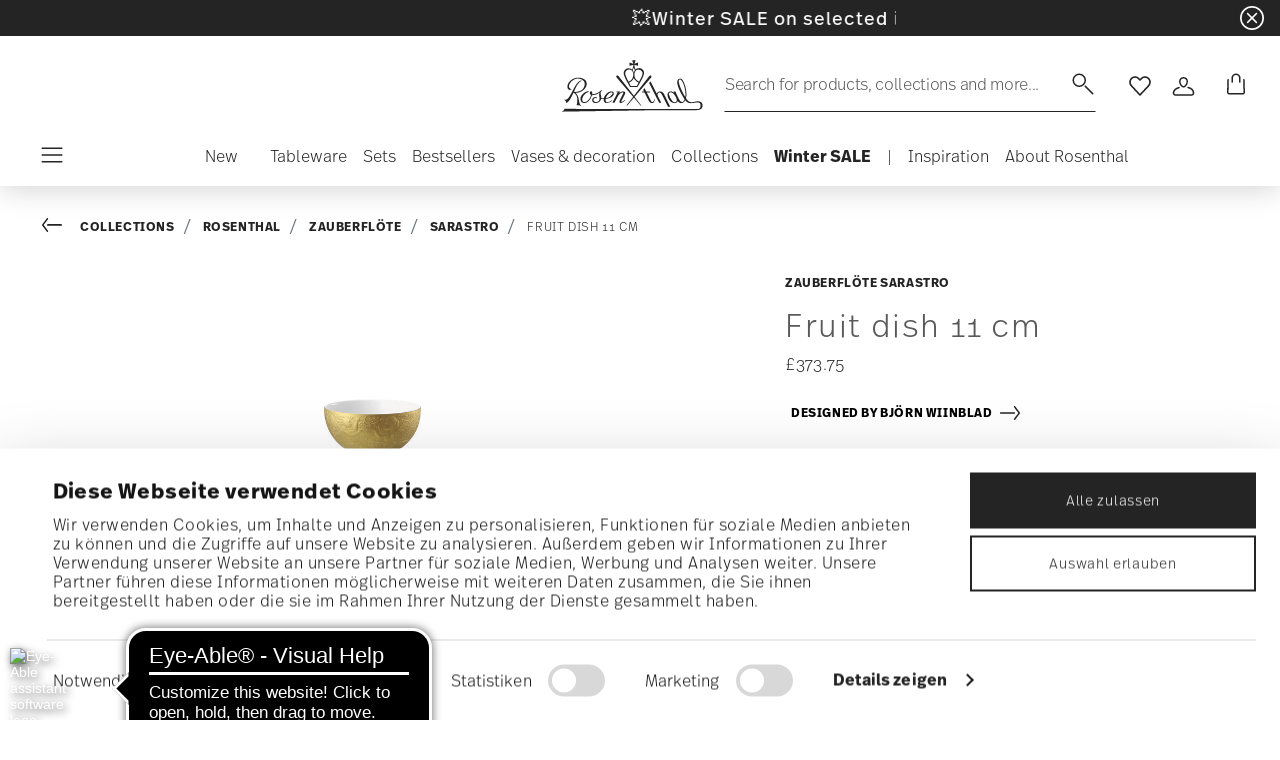

--- FILE ---
content_type: text/html;charset=UTF-8
request_url: https://www.rosenthal.de/en-gb/fruit-dish-11-cm/11260-206503-10513.html
body_size: 32576
content:
<!DOCTYPE html>
<html lang="en">
<head>




<script async src="https://cdn.eye-able.com/configs/www.rosenthal.de.js"></script>
<script async src="https://cdn.eye-able.com/public/js/eyeAble.js"></script>
<!-- Start VWO Async SmartCode -->
<link rel="preconnect" href="https://dev.visualwebsiteoptimizer.com" />
<script type='text/javascript' id='vwoCode'>
window._vwo_code || (function() {
var account_id=836837,
version=2.0,
settings_tolerance=2000,
hide_element='body',
hide_element_style = 'opacity:0 !important;filter:alpha(opacity=0) !important;background:none !important',
/* DO NOT EDIT BELOW THIS LINE */
f=false,w=window,d=document,v=d.querySelector('#vwoCode'),cK='_vwo_'+account_id+'_settings',cc={};try{var c=JSON.parse(localStorage.getItem('_vwo_'+account_id+'_config'));cc=c&&typeof c==='object'?c:{}}catch(e){}var stT=cc.stT==='session'?w.sessionStorage:w.localStorage;code={use_existing_jquery:function(){return typeof use_existing_jquery!=='undefined'?use_existing_jquery:undefined},library_tolerance:function(){return typeof library_tolerance!=='undefined'?library_tolerance:undefined},settings_tolerance:function(){return cc.sT||settings_tolerance},hide_element_style:function(){return'{'+(cc.hES||hide_element_style)+'}'},hide_element:function(){return typeof cc.hE==='string'?cc.hE:hide_element},getVersion:function(){return version},finish:function(){if(!f){f=true;var e=d.getElementById('_vis_opt_path_hides');if(e)e.parentNode.removeChild(e)}},finished:function(){return f},load:function(e){var t=this.getSettings(),n=d.createElement('script'),i=this;if(t){n.textContent=t;d.getElementsByTagName('head')[0].appendChild(n);if(!w.VWO||VWO.caE){stT.removeItem(cK);i.load(e)}}else{n.fetchPriority='high';n.src=e;n.type='text/javascript';n.onerror=function(){_vwo_code.finish()};d.getElementsByTagName('head')[0].appendChild(n)}},getSettings:function(){try{var e=stT.getItem(cK);if(!e){return}e=JSON.parse(e);if(Date.now()>e.e){stT.removeItem(cK);return}return e.s}catch(e){return}},init:function(){if(d.URL.indexOf('__vwo_disable__')>-1)return;var e=this.settings_tolerance();w._vwo_settings_timer=setTimeout(function(){_vwo_code.finish();stT.removeItem(cK)},e);var t=d.currentScript,n=d.createElement('style'),i=this.hide_element(),r=t&&!t.async&&i?i+this.hide_element_style():'',c=d.getElementsByTagName('head')[0];n.setAttribute('id','_vis_opt_path_hides');v&&n.setAttribute('nonce',v.nonce);n.setAttribute('type','text/css');if(n.styleSheet)n.styleSheet.cssText=r;else n.appendChild(d.createTextNode(r));c.appendChild(n);this.load('https://dev.visualwebsiteoptimizer.com/j.php?a='+account_id+'&u='+encodeURIComponent(d.URL)+'&vn='+version)}};w._vwo_code=code;code.init();})();
</script>
<!-- End VWO Async SmartCode -->










  <script>
    window.__dl = {"head":{"event":"dataLayer_sent","pageCategory":"product-page","pageSubCategory":"rosenthal","pageLanguage":"en","pageStatus":"200"},"pageload":{"event":"view_item","ecommerce":{"currency":"GBP","value":"373.75","items":[{"item_id":"11260-206503-10513","item_name":"fruit dish 11 cm","item_brand":"Rosenthal","item_variant":"null","item_category1":"Collections","item_category2":"Rosenthal","item_category3":"Zauberflöte","item_category4":"Sarastro","price":"373.75"}]}}};
    var dataLayer = window.__dl && window.__dl.head && [].concat(window.__dl.head);
    
    // // keep this line
var dataLayerPersonalData = {"visitorLoginState":"no_logged","visitorId":""};
for(var key in dataLayerPersonalData) {
  dataLayer[0][key] = dataLayerPersonalData[key]
};
  </script>




  <!-- Google Tag Manager -->
<script>(function(w,d,s,l,i){w[l]=w[l]||[];w[l].push({'gtm.start':
new Date().getTime(),event:'gtm.js'});var f=d.getElementsByTagName(s)[0],
j=d.createElement(s),dl=l!='dataLayer'?'&l='+l:'';j.async=true;j.src=
'https://www.googletagmanager.com/gtm.js?id='+i+dl;f.parentNode.insertBefore(j,f);
})(window,document,'script','dataLayer','GTM-WBN2WGN');</script>
<!-- End Google Tag Manager -->







<script defer type="application/javascript" data-cookieconsent="ignore">
 var recaptchaPK = '6Le83oceAAAAAN7Il1YzZQNKi2CpQ6QrOcCNxLKA';
</script>
<script defer src="https://www.google.com/recaptcha/api.js?render=6Le83oceAAAAAN7Il1YzZQNKi2CpQ6QrOcCNxLKA" />


<!--[if gt IE 9]><!-->
<script>//common/scripts.isml</script>
<script defer type="text/javascript" src="/on/demandware.static/Sites-Rosenthal_EU-Site/-/en_GB/v1768811977457/js/main.js"></script>

    <script defer type="text/javascript" src="/on/demandware.static/Sites-Rosenthal_EU-Site/-/en_GB/v1768811977457/js/productDetail.js"
        
        >
    </script>


<!--<![endif]-->


<meta charset=UTF-8>

<meta http-equiv="x-ua-compatible" content="ie=edge">

<meta name="viewport" content="width=device-width, initial-scale=1">


<title>
  Rosenthal Porcelain, Fruit dish 11 cm, Zauberflöte Sarastro
  
</title>


  <meta name="description"
    content="Order Rosenthal Zauberfl&ouml;te Sarastro Fruit dish 11 cm, easily and securely online - Official Rosenthal Porcelain Online Shop." />




  
        <meta property="og:title" content="Fruit dish 11 cm | Rosenthal EU">
  

  
        <meta property="og:description" content="Rosenthal Tableware Zauberfl&ouml;te Fruit dish 11 cm">
  




  
    <link rel="canonical" href="https://www.rosenthal.de/en-gb/fruit-dish-11-cm/11260-206503-10513.html" />
  
    <link rel="alternate" hreflang="x-default" href="https://www.rosenthal.de/en-de/fruit-dish-11-cm/11260-206503-10513.html" />
  
    <link rel="alternate" hreflang="fr" href="https://www.rosenthal.de/fr-fr/coupelle-a-dessert-11-cm/11260-206503-10513.html" />
  
    <link rel="alternate" hreflang="de" href="https://www.rosenthal.de/de-de/dessertschale-11-cm/11260-206503-10513.html" />
  
    <link rel="alternate" hreflang="it" href="https://www.rosenthal.de/it-it/coppetta-11-cm/11260-206503-10513.html" />
  
    <link rel="alternate" hreflang="en" href="https://www.rosenthal.de/en-de/fruit-dish-11-cm/11260-206503-10513.html" />
  
    <link rel="alternate" hreflang="en-gb" href="https://www.rosenthal.de/en-gb/fruit-dish-11-cm/11260-206503-10513.html" />
  



<link rel="icon" type="image/png" href="/on/demandware.static/Sites-Rosenthal_EU-Site/-/default/dwacbf79a9/images/favicons/favicon-196x196.png" sizes="196x196" />
<link rel="icon" type="image/png" href="/on/demandware.static/Sites-Rosenthal_EU-Site/-/default/dw2300f766/images/favicons/favicon-96x96.png" sizes="96x96" />
<link rel="icon" type="image/png" href="/on/demandware.static/Sites-Rosenthal_EU-Site/-/default/dwb2188042/images/favicons/favicon-32x32.png" sizes="32x32" />
<link rel="icon" type="image/png" href="/on/demandware.static/Sites-Rosenthal_EU-Site/-/default/dw193c0ae7/images/favicons/favicon-16x16.png" sizes="16x16" />
<link rel="icon" type="image/png" href="/on/demandware.static/Sites-Rosenthal_EU-Site/-/default/dwc41e27a0/images/favicons/favicon-128.png" sizes="128x128" />
<link rel="icon" type="image/png" href="/on/demandware.static/Sites-Rosenthal_EU-Site/-/default/dwa51b8383/images/favicons/favicon-48x48.png" sizes="48x48" />
<link rel="icon" type="image/png" href="/on/demandware.static/Sites-Rosenthal_EU-Site/-/default/dw0dabf2aa/images/favicons/favicon-144x144.png" sizes="144x144" />

<link rel="stylesheet" href="/on/demandware.static/Sites-Rosenthal_EU-Site/-/en_GB/v1768811977457/css/global.css" />

  <link rel="stylesheet" href="/on/demandware.static/Sites-Rosenthal_EU-Site/-/en_GB/v1768811977457/css/product/detail.css"  />



  <meta name="google-site-verification" content="uecMghSasBDw6ROUdEd1JFdtCcErSXothd9i8mJKHjA" />



<script src="https://integrations.etrusted.com/applications/widget.js/v2" async defer></script>




<script type="text/javascript">//<!--
/* <![CDATA[ (head-active_data.js) */
var dw = (window.dw || {});
dw.ac = {
    _analytics: null,
    _events: [],
    _category: "",
    _searchData: "",
    _anact: "",
    _anact_nohit_tag: "",
    _analytics_enabled: "true",
    _timeZone: "Europe/Rome",
    _capture: function(configs) {
        if (Object.prototype.toString.call(configs) === "[object Array]") {
            configs.forEach(captureObject);
            return;
        }
        dw.ac._events.push(configs);
    },
	capture: function() { 
		dw.ac._capture(arguments);
		// send to CQ as well:
		if (window.CQuotient) {
			window.CQuotient.trackEventsFromAC(arguments);
		}
	},
    EV_PRD_SEARCHHIT: "searchhit",
    EV_PRD_DETAIL: "detail",
    EV_PRD_RECOMMENDATION: "recommendation",
    EV_PRD_SETPRODUCT: "setproduct",
    applyContext: function(context) {
        if (typeof context === "object" && context.hasOwnProperty("category")) {
        	dw.ac._category = context.category;
        }
        if (typeof context === "object" && context.hasOwnProperty("searchData")) {
        	dw.ac._searchData = context.searchData;
        }
    },
    setDWAnalytics: function(analytics) {
        dw.ac._analytics = analytics;
    },
    eventsIsEmpty: function() {
        return 0 == dw.ac._events.length;
    }
};
/* ]]> */
// -->
</script>
<script type="text/javascript">//<!--
/* <![CDATA[ (head-cquotient.js) */
var CQuotient = window.CQuotient = {};
CQuotient.clientId = 'bgmt-Rosenthal_EU';
CQuotient.realm = 'BGMT';
CQuotient.siteId = 'Rosenthal_EU';
CQuotient.instanceType = 'prd';
CQuotient.locale = 'en_GB';
CQuotient.fbPixelId = '__UNKNOWN__';
CQuotient.activities = [];
CQuotient.cqcid='';
CQuotient.cquid='';
CQuotient.cqeid='';
CQuotient.cqlid='';
CQuotient.apiHost='api.cquotient.com';
/* Turn this on to test against Staging Einstein */
/* CQuotient.useTest= true; */
CQuotient.useTest = ('true' === 'false');
CQuotient.initFromCookies = function () {
	var ca = document.cookie.split(';');
	for(var i=0;i < ca.length;i++) {
	  var c = ca[i];
	  while (c.charAt(0)==' ') c = c.substring(1,c.length);
	  if (c.indexOf('cqcid=') == 0) {
		CQuotient.cqcid=c.substring('cqcid='.length,c.length);
	  } else if (c.indexOf('cquid=') == 0) {
		  var value = c.substring('cquid='.length,c.length);
		  if (value) {
		  	var split_value = value.split("|", 3);
		  	if (split_value.length > 0) {
			  CQuotient.cquid=split_value[0];
		  	}
		  	if (split_value.length > 1) {
			  CQuotient.cqeid=split_value[1];
		  	}
		  	if (split_value.length > 2) {
			  CQuotient.cqlid=split_value[2];
		  	}
		  }
	  }
	}
}
CQuotient.getCQCookieId = function () {
	if(window.CQuotient.cqcid == '')
		window.CQuotient.initFromCookies();
	return window.CQuotient.cqcid;
};
CQuotient.getCQUserId = function () {
	if(window.CQuotient.cquid == '')
		window.CQuotient.initFromCookies();
	return window.CQuotient.cquid;
};
CQuotient.getCQHashedEmail = function () {
	if(window.CQuotient.cqeid == '')
		window.CQuotient.initFromCookies();
	return window.CQuotient.cqeid;
};
CQuotient.getCQHashedLogin = function () {
	if(window.CQuotient.cqlid == '')
		window.CQuotient.initFromCookies();
	return window.CQuotient.cqlid;
};
CQuotient.trackEventsFromAC = function (/* Object or Array */ events) {
try {
	if (Object.prototype.toString.call(events) === "[object Array]") {
		events.forEach(_trackASingleCQEvent);
	} else {
		CQuotient._trackASingleCQEvent(events);
	}
} catch(err) {}
};
CQuotient._trackASingleCQEvent = function ( /* Object */ event) {
	if (event && event.id) {
		if (event.type === dw.ac.EV_PRD_DETAIL) {
			CQuotient.trackViewProduct( {id:'', alt_id: event.id, type: 'raw_sku'} );
		} // not handling the other dw.ac.* events currently
	}
};
CQuotient.trackViewProduct = function(/* Object */ cqParamData){
	var cq_params = {};
	cq_params.cookieId = CQuotient.getCQCookieId();
	cq_params.userId = CQuotient.getCQUserId();
	cq_params.emailId = CQuotient.getCQHashedEmail();
	cq_params.loginId = CQuotient.getCQHashedLogin();
	cq_params.product = cqParamData.product;
	cq_params.realm = cqParamData.realm;
	cq_params.siteId = cqParamData.siteId;
	cq_params.instanceType = cqParamData.instanceType;
	cq_params.locale = CQuotient.locale;
	
	if(CQuotient.sendActivity) {
		CQuotient.sendActivity(CQuotient.clientId, 'viewProduct', cq_params);
	} else {
		CQuotient.activities.push({activityType: 'viewProduct', parameters: cq_params});
	}
};
/* ]]> */
// -->
</script>


   <script type="application/ld+json">
       
       
           
            {"@context":"http://schema.org/","@type":"Product","name":"Fruit dish 11 cm","description":null,"mpn":"11260-206503-10513","sku":"11260-206503-10513","gtin":"4012434014412","brand":{"@type":"Brand","name":"Rosenthal"},"image":["https://www.rosenthal.de/dw/image/v2/BGMT_PRD/on/demandware.static/-/Sites-ros-catalog-master/default/dwecdebdca/images/high-res/11260-206503-10513_f25.jpg?sw=1600&sh=1600"],"offers":{"@type":"Offer","priceCurrency":"GBP","price":"373.75","availability":"http://schema.org/OutOfStock"}}
       
    </script>


</head>
<body>

<!-- Google Tag Manager (noscript) -->
<noscript><iframe src="https://www.googletagmanager.com/ns.html?id=GTM-WBN2WGN"
height="0" width="0" style="display:none;visibility:hidden"></iframe></noscript>
<!-- End Google Tag Manager (noscript) -->


<div class="page" data-action="Product-Show" data-querystring="pid=11260-206503-10513">




<header class="header js-header">
  <a href="#maincontent" class="skip" aria-label="Skip to main content">Skip to main content</a>
<a href="#footercontent" class="skip" aria-label="Skip to footer content">Skip to footer content</a>

  
    <div class="header-banner slide-up d-none">
      <div class="custom-container">
        <div class="d-flex justify-content-between align-items-center">
          <div class="company-widget-container" data-url="/on/demandware.store/Sites-Rosenthal_EU-Site/en_GB/Rating-CompanyWidget"
            data-widjetlink="trusted-shops.html">
          </div>
          <div class="content" id="center-header-content">
            <div class="content-slot-container">
              
	 


	<div class="html-slot-container">
    
        
            <h3 class="p-0 m-0 text-white"><a<span style="color:#ffffff;">💥Winter SALE on selected items and collections - <a href="https://www.rosenthal.de/en-gb/winter-sale/"><span style="color:#ffffff;">discover now</span></a></a<span></h3>
        
    
</div>
 
	
            </div>
          </div>
          <div class="close-button">
            <button type="button" class="close"
              aria-label="Close banner">
              <div class="svg-wrap">
  <svg class="custom-svg">
    <use xlink:href="/on/demandware.static/Sites-Rosenthal_EU-Site/-/default/dw9871529f/sprite/sprite.svg#sprite-close-white"></use>
  </svg>
</div>
            </button>
          </div>
        </div>
        
      </div>
    </div>
  

  <div class="custom-container">
    <nav class="navbar navbar-expand-lg navbar-light">
      <div class="header-content d-flex justify-content-start align-items-center">
        <span class="d-none d-lg-block">
          


        </span>
        <button class="navbar-toggler d-lg-none d-md-block large-burger-menu" aria-controls="sg-navbar-collapse" aria-expanded="false">
          <div class="svg-wrap">
  <svg class="custom-svg">
    <use xlink:href="/on/demandware.static/Sites-Rosenthal_EU-Site/-/default/dw9871529f/sprite/sprite.svg#sprite-menu"></use>
  </svg>
</div>
          <span class="sr-only">Menu</span>
        </button>
      </div>

      <div class="header-content header-content-center text-center">
        <a class="navbar-brand p-0" href="/en-gb/"
          title="Go to the homepage"
          aria-label="Go to the homepage">
          <img class="hidden-md-down" src="/on/demandware.static/Sites-Rosenthal_EU-Site/-/default/dw818fec78/images/logo_rosenthal_lg.svg"
            alt="Rosenthal - High quality porcelain collections and design objects" width="142" height="52" />
          <img class="d-lg-none" src="/on/demandware.static/Sites-Rosenthal_EU-Site/-/default/dw80fe96b3/images/logo_rosenthal_sm.svg"
            alt="Rosenthal - High quality porcelain collections and design objects" width="97" height="36" />
        </a>
      </div>

      <div class="header-content d-flex justify-content-end align-items-center">
        <div class="search d-none d-lg-block">
          <button class="btn btn-search js-popover-trigger" aria-haspopup="dialog" data-target="#search-dialog"
            data-component="search" aria-controls="search-dialog"
            aria-label="Search (keywords,etc)" aria-expanded="false">
            <span>Search for products, collections and more...</span>
            <span class="hidden-md-down lg-icon">
              <div class="svg-wrap">
  <svg class="custom-svg">
    <use xlink:href="/on/demandware.static/Sites-Rosenthal_EU-Site/-/default/dw9871529f/sprite/sprite.svg#sprite-search"></use>
  </svg>
</div>
            </span>
            <span class="d-md-none">
              <div class="svg-wrap">
  <svg class="custom-svg">
    <use xlink:href="/on/demandware.static/Sites-Rosenthal_EU-Site/-/default/dw9871529f/sprite/sprite.svg#sprite-search"></use>
  </svg>
</div>
            </span>
          </button>
        </div>

        <ul class="navbar-nav navbar-links flex-row justify-content-center align-items-center">
          
            <div class="search-mobile d-lg-none">
              <button class="btn js-popover-trigger" aria-haspopup="dialog" data-target="#search-dialog"
                aria-controls="search-dialog" aria-label="Open"
                data-component="search" aria-expanded="false">
                <div class="svg-wrap">
  <svg class="custom-svg">
    <use xlink:href="/on/demandware.static/Sites-Rosenthal_EU-Site/-/default/dw9871529f/sprite/sprite.svg#sprite-search"></use>
  </svg>
</div>
              </button>
            </div>
          
          
<li class="nav-item nav-item--wishlist hidden-md-down">
  <a href="https://www.rosenthal.de/en-gb/wishlist" class="btn wishlist-link">
    <div class="svg-wrap">
  <svg class="custom-svg">
    <use xlink:href="/on/demandware.static/Sites-Rosenthal_EU-Site/-/default/dw9871529f/sprite/sprite.svg#sprite-heart"></use>
  </svg>
</div>
    
    <span class="sr-only">Wishlist</span>
  </a>
  <span class="nav-tooltip text-xxs invisible position-absolute">wishlist</span>
</li>
          



  <li class="nav-item">
    <button class="btn btn-login js-popover-trigger" aria-haspopup="dialog" data-target="#login-dialog"
      aria-controls="login-dialog" aria-label="Open"
      data-component="login"
      aria-expanded="false">
      <div class="svg-wrap">
  <svg class="custom-svg">
    <use xlink:href="/on/demandware.static/Sites-Rosenthal_EU-Site/-/default/dw9871529f/sprite/sprite.svg#sprite-user"></use>
  </svg>
</div>
      <span class="sr-only">
        Login
      </span>
    </button>
    <span class="nav-tooltip text-xxs invisible position-absolute ml-n2">customer account</span>
  </li>
  
          <li class="minicart nav-item" data-action-url="/on/demandware.store/Sites-Rosenthal_EU-Site/en_GB/Cart-MiniCartShow">
            


<div class="minicart-total">
  
  
    <a class="minicart-link minicart-btn btn" href="https://www.rosenthal.de/en-gb/cart" data-datalayer-url = "null"
      aria-label="Cart 0 Items">
      <span class="minicart-icon">
        <div class="svg-wrap">
  <svg class="custom-svg">
    <use xlink:href="/on/demandware.static/Sites-Rosenthal_EU-Site/-/default/dw9871529f/sprite/sprite.svg#sprite-tote"></use>
  </svg>
</div>
      </span>
    </a>
  
</div>



<script data-cookieconsent="ignore">
  var currentBasketQuantities = {};
  var currentBasketUUIDs = {};
</script>

            <span
              class="nav-tooltip text-xxs invisible position-absolute ml-lg-2 mt-lg-n2">cart</span>
          </li>
        </ul>
      </div>
    </nav>
    <div class="horizontal-menu-container d-flex justify-content-between align-items-center">
      <div class="header-content justify-content-start align-items-center d-none d-lg-block burger-icon">
        <button class="navbar-toggler d-lg-block" aria-controls="sg-navbar-collapse" aria-expanded="false">
          <div class="svg-wrap">
  <svg class="custom-svg">
    <use xlink:href="/on/demandware.static/Sites-Rosenthal_EU-Site/-/default/dw9871529f/sprite/sprite.svg#sprite-menu"></use>
  </svg>
</div>
          <span class="sr-only">Menu</span>
        </button>
      </div>
      <div class="horizontal-menu">
        




<nav class="navbar navbar-light navbar-categories py-0 col-12">
<div class="close-menu">
<div class="back back-button">
<button role="button" aria-label="Back to previous menu">
<i class="icon icon--arrow-left" aria-hidden="true"></i>
</button>
</div>
<div class="close-button">
<button role="button" aria-label="Close Menu">
<div class="svg-wrap">
  <svg class="custom-svg">
    <use xlink:href="/on/demandware.static/Sites-Rosenthal_EU-Site/-/default/dw9871529f/sprite/sprite.svg#sprite-close"></use>
  </svg>
</div>
<span class="sr-only">Close</span>
</button>
</div>
</div>
<div class="menu-group categories-menu-group" role="navigation">
<ul role="menu" class="nav navbar-nav nav-menu"><li role="presentation" class="nav-item">






<a href="https://www.rosenthal.de/en-gb/novelties/"
  class="d-flex align-items-center nav-link menu-voice 
      ">
  

  

  <div class="menu-voice-text">
    <span class="nav-link-title">New</span>
    
  </div>

  

</a>
</li><li role="presentation" class="nav-item dropdown">







<a href="https://www.rosenthal.de/en-gb/tableware/" id="Tableware" class="nav-link dropdown-toggle" role="button" data-toggle="dropdown"
  data-all-label="All" aria-haspopup="true" aria-expanded="false">
  <span class="nav-link-text
     ml-3">
    Tableware
  </span>
  
  <span class="arrow-icon">
    <div class="svg-wrap">
  <svg class="custom-svg">
    <use xlink:href="/on/demandware.static/Sites-Rosenthal_EU-Site/-/default/dw9871529f/sprite/sprite.svg#sprite-arrow-right"></use>
  </svg>
</div></span>

  <div class="svg-wrap">
  <svg class="custom-svg">
    <use xlink:href="/on/demandware.static/Sites-Rosenthal_EU-Site/-/default/dw9871529f/sprite/sprite.svg#sprite-chevron-right"></use>
  </svg>
</div>
</a>
<div class="dropdown-menu sub-nav d-flex flex-column align-items-center">
  <div class="button-carousel py-2">
    <div class="button-carousel"></div>
  </div>

  <div class="sub-nav-groups">
    <ul role="menu" aria-hidden="true" class="dropdown-menu-list first-links-group sub-nav-group"><li role="presentation" class="nav-item">






<a href="https://www.rosenthal.de/en-gb/tableware/"
  class="d-flex align-items-center nav-link menu-voice 
    font-weight-bold header-content ">
  

  

  <div class="menu-voice-text">
    <span class="nav-link-title">Dinnerware</span>
    
  </div>

  

</a>
</li><li role="presentation" class="nav-item">






<a href="https://www.rosenthal.de/en-gb/tableware/plates/"
  class="d-flex align-items-center nav-link menu-voice 
      ">
  

  

  <div class="menu-voice-text">
    <span class="nav-link-title">Plates</span>
    
  </div>

  

</a>
</li><li role="presentation" class="nav-item">






<a href="https://www.rosenthal.de/en-gb/tableware/bowls-dishes/"
  class="d-flex align-items-center nav-link menu-voice 
      ">
  

  

  <div class="menu-voice-text">
    <span class="nav-link-title">Bowls &amp; dishes</span>
    
  </div>

  

</a>
</li><li role="presentation" class="nav-item">






<a href="https://www.rosenthal.de/en-gb/tableware/cups-mugs/"
  class="d-flex align-items-center nav-link menu-voice 
      ">
  

  

  <div class="menu-voice-text">
    <span class="nav-link-title">Cups &amp; mugs</span>
    
  </div>

  

</a>
</li><li role="presentation" class="nav-item">






<a href="https://www.rosenthal.de/en-gb/tableware/platters/"
  class="d-flex align-items-center nav-link menu-voice 
      ">
  

  

  <div class="menu-voice-text">
    <span class="nav-link-title">Platters</span>
    
  </div>

  

</a>
</li><li role="presentation" class="nav-item">






<a href="https://www.rosenthal.de/en-gb/tableware/pots/"
  class="d-flex align-items-center nav-link menu-voice 
      ">
  

  

  <div class="menu-voice-text">
    <span class="nav-link-title">Tea &amp; coffee pots</span>
    
  </div>

  

</a>
</li><li role="presentation" class="nav-item">






<a href="https://www.rosenthal.de/en-gb/tableware/tableware-sets/"
  class="d-flex align-items-center nav-link menu-voice 
      ">
  

  

  <div class="menu-voice-text">
    <span class="nav-link-title">Sets</span>
    
  </div>

  

</a>
</li><li role="presentation" class="nav-item">






<a href="https://www.rosenthal.de/en-gb/tableware/replacement-items/"
  class="d-flex align-items-center nav-link menu-voice 
      ">
  

  

  <div class="menu-voice-text">
    <span class="nav-link-title">Replacement items</span>
    
  </div>

  

</a>
</li><li role="presentation" class="nav-item">






<a href="https://www.rosenthal.de/en-gb/tableware/"
  class="d-flex align-items-center nav-link menu-voice 
    font-weight-bold header-content ">
  

  

  <div class="menu-voice-text">
    <span class="nav-link-title">discover all</span>
    
  </div>

  

</a>
</li></ul>
    <ul role="menu" aria-hidden="true" class="dropdown-menu-list second-links-group"><li role="presentation" class="nav-item">






<a href="https://www.rosenthal.de/en-gb/glasses-cutlery/drinking-glasses-decanters/"
  class="d-flex align-items-center nav-link menu-voice 
    font-weight-bold header-content ">
  

  

  <div class="menu-voice-text">
    <span class="nav-link-title">Glassware</span>
    
  </div>

  

</a>
</li><li role="presentation" class="nav-item">






<a href="https://www.rosenthal.de/en-gb/glasses-cutlery/drinking-glasses-decanters/drinking-glasses/"
  class="d-flex align-items-center nav-link menu-voice 
      ">
  

  

  <div class="menu-voice-text">
    <span class="nav-link-title">Drinking glasses</span>
    
  </div>

  

</a>
</li><li role="presentation" class="nav-item">






<a href="https://www.rosenthal.de/en-gb/glasses-cutlery/drinking-glasses-decanters/wine-glasses/"
  class="d-flex align-items-center nav-link menu-voice 
      ">
  

  

  <div class="menu-voice-text">
    <span class="nav-link-title">Wine glasses</span>
    
  </div>

  

</a>
</li><li role="presentation" class="nav-item">






<a href="https://www.rosenthal.de/en-gb/glasses-cutlery/drinking-glasses-decanters/sparkling-wine-champagne-glasses/"
  class="d-flex align-items-center nav-link menu-voice 
      ">
  

  

  <div class="menu-voice-text">
    <span class="nav-link-title">Sparkling wine &amp; champagner glasses</span>
    
  </div>

  

</a>
</li><li role="presentation" class="nav-item">






<a href="https://www.rosenthal.de/en-gb/glasses-cutlery/drinking-glasses-decanters/cocktail-long-drink-glasses/"
  class="d-flex align-items-center nav-link menu-voice 
      ">
  

  

  <div class="menu-voice-text">
    <span class="nav-link-title">Cocktail &amp; longdrink glasses</span>
    
  </div>

  

</a>
</li><li role="presentation" class="nav-item">






<a href="https://www.rosenthal.de/en-gb/glasses-cutlery/drinking-glasses-decanters/liqueur-glasses/"
  class="d-flex align-items-center nav-link menu-voice 
      ">
  

  

  <div class="menu-voice-text">
    <span class="nav-link-title">Shot glasses &amp; spirits glasses</span>
    
  </div>

  

</a>
</li><li role="presentation" class="nav-item">






<a href="https://www.rosenthal.de/en-gb/glasses-cutlery/drinking-glasses-decanters/whisky-glasses/"
  class="d-flex align-items-center nav-link menu-voice 
      ">
  

  

  <div class="menu-voice-text">
    <span class="nav-link-title">Whisky glasses</span>
    
  </div>

  

</a>
</li><li role="presentation" class="nav-item">






<a href="https://www.rosenthal.de/en-gb/glasses-cutlery/drinking-glasses-decanters/decanters/"
  class="d-flex align-items-center nav-link menu-voice 
      ">
  

  

  <div class="menu-voice-text">
    <span class="nav-link-title">Decanters &amp; bottles</span>
    
  </div>

  

</a>
</li><li role="presentation" class="nav-item">






<a href="https://www.rosenthal.de/en-gb/glasses-cutlery/drinking-glasses-decanters/"
  class="d-flex align-items-center nav-link menu-voice 
    font-weight-bold header-content ">
  

  

  <div class="menu-voice-text">
    <span class="nav-link-title">discover all</span>
    
  </div>

  

</a>
</li></ul>
    <ul role="menu" aria-hidden="true" class="dropdown-menu-list third-links-group"><li role="presentation" class="nav-item">






<a href="https://www.rosenthal.de/en-gb/glasses-cutlery/cutlery/"
  class="d-flex align-items-center nav-link menu-voice 
    font-weight-bold header-content ">
  

  

  <div class="menu-voice-text">
    <span class="nav-link-title">Cutlery</span>
    
  </div>

  

</a>
</li><li role="presentation" class="nav-item">






<a href="https://www.rosenthal.de/en-gb/glasses-cutlery/cutlery/"
  class="d-flex align-items-center nav-link menu-voice 
    font-weight-bold header-content ">
  

  

  <div class="menu-voice-text">
    <span class="nav-link-title">discover all</span>
    
  </div>

  

</a>
</li></ul>

  
    <div class="big-container d-flex justify-content-center">
      <div class="image-container d-flex flex-column align-items-start">
        
          <a class="right-link d-flex align-items-center invisible" tabindex="0">
            <p>Invisible</p>
            <div class="svg-wrap">
  <svg class="custom-svg">
    <use xlink:href="/on/demandware.static/Sites-Rosenthal_EU-Site/-/default/dw9871529f/sprite/sprite.svg#sprite-arrow-right"></use>
  </svg>
</div>
          </a>
        
        <div class="card border-0" tabindex="0">
          <a href="https://www.rosenthal.de/en-gb/collections/rosenthal/sonetto/" class="right-link d-flex align-items-center p-0" tabindex="0">
            <script>
window.lazySizesConfig = window.lazySizesConfig || {};
window.lazySizesConfig.customMedia = {
    '--xs': '(max-width: 320px)',
    '--sm': '(max-width: 768px)',
    '--md': '(min-width: 544px)',
    '--lg': '(min-width: 769px)',
    '--xl': '(min-width: 992px)'
};
</script>

<picture 
  >


    <source data-srcset="https://www.rosenthal.de/dw/image/v2/BGMT_PRD/on/demandware.static/-/Library-Sites-ros-library-shared/default/dw46104f3f/PLPs/collections/Sonetto/plp%20st%C3%B6rer%20half%20banner(4).jpg?sw=768&amp;sfrm=jpg" media="(max-width: 768px)" />


  <img class="lazyload image-tag " data-src="https://www.rosenthal.de/on/demandware.static/-/Library-Sites-ros-library-shared/default/dw46104f3f/PLPs/collections/Sonetto/plp%20st%C3%B6rer%20half%20banner(4).jpg"
    style="object-position:50% 50%" loading="eager"
    fetchpriority="high"
  
  
    title="Hero of the Year: Sonetto"
  
  
  
  />
</picture>

          </a>
          <div class="card-body" tabindex="0">
            <a href="https://www.rosenthal.de/en-gb/collections/rosenthal/sonetto/" class="right-link d-flex align-items-center title-caption p-0" tabindex="0">
              
                <p class="font-weight-bold m-0">Hero of the Year: Sonetto</p>
              
            </a>
            <a href="https://www.rosenthal.de/en-gb/collections/rosenthal/sonetto/" class="right-link d-flex align-items-center title-caption p-0" tabindex="0">
              
                <p class="m-0">Discover our new casual fine dining collection Sonetto.</p>
              
            </a>
            
              <a href="https://www.rosenthal.de/en-gb/collections/rosenthal/sonetto/" class="right-link last-link d-flex align-items-center" tabindex="0">
                
              </a>
            
          </div>
        </div>
      </div>
    </div>
  
   </div>
</div>
</li><li role="presentation" class="nav-item">






<a href="https://www.rosenthal.de/en-gb/tableware/tableware-sets/"
  class="d-flex align-items-center nav-link menu-voice 
      ">
  

  

  <div class="menu-voice-text">
    <span class="nav-link-title">Sets</span>
    
  </div>

  

</a>
</li><li role="presentation" class="nav-item">






<a href="https://www.rosenthal.de/en-gb/bestseller-collections-rosenthal.html"
  class="d-flex align-items-center nav-link menu-voice 
      ">
  

  

  <div class="menu-voice-text">
    <span class="nav-link-title">Bestsellers</span>
    
  </div>

  

</a>
</li><li role="presentation" class="nav-item dropdown">







<a href="https://www.rosenthal.de/en-gb/vases-decoration/" id="Vases &amp; decoration" class="nav-link dropdown-toggle" role="button" data-toggle="dropdown"
  data-all-label="All" aria-haspopup="true" aria-expanded="false">
  <span class="nav-link-text
     ">
    Vases &amp; decoration
  </span>
  
  <span class="arrow-icon">
    <div class="svg-wrap">
  <svg class="custom-svg">
    <use xlink:href="/on/demandware.static/Sites-Rosenthal_EU-Site/-/default/dw9871529f/sprite/sprite.svg#sprite-arrow-right"></use>
  </svg>
</div></span>

  <div class="svg-wrap">
  <svg class="custom-svg">
    <use xlink:href="/on/demandware.static/Sites-Rosenthal_EU-Site/-/default/dw9871529f/sprite/sprite.svg#sprite-chevron-right"></use>
  </svg>
</div>
</a>
<div class="dropdown-menu sub-nav d-flex flex-column align-items-center">
  <div class="button-carousel py-2">
    <div class="button-carousel"></div>
  </div>

  <div class="sub-nav-groups">
    <ul role="menu" aria-hidden="true" class="dropdown-menu-list first-links-group sub-nav-group"><li role="presentation" class="nav-item">






<a href="https://www.rosenthal.de/en-gb/vases-decoration/vases/"
  class="d-flex align-items-center nav-link menu-voice 
    font-weight-bold header-content ">
  

  

  <div class="menu-voice-text">
    <span class="nav-link-title">Vases</span>
    
  </div>

  

</a>
</li><li role="presentation" class="nav-item">






<a href="https://www.rosenthal.de/en-gb/vases-decoration/vases/porcelain-vases/"
  class="d-flex align-items-center nav-link menu-voice 
      ">
  

  

  <div class="menu-voice-text">
    <span class="nav-link-title">Porcelain vases</span>
    
  </div>

  

</a>
</li><li role="presentation" class="nav-item">






<a href="https://www.rosenthal.de/en-gb/vases-decoration/vases/glass-vases/"
  class="d-flex align-items-center nav-link menu-voice 
      ">
  

  

  <div class="menu-voice-text">
    <span class="nav-link-title">Glass vases</span>
    
  </div>

  

</a>
</li><li role="presentation" class="nav-item">






<a href="https://www.rosenthal.de/en-gb/vases-decoration/vases/white-vases/"
  class="d-flex align-items-center nav-link menu-voice 
      ">
  

  

  <div class="menu-voice-text">
    <span class="nav-link-title">White vases</span>
    
  </div>

  

</a>
</li><li role="presentation" class="nav-item">






<a href="https://www.rosenthal.de/en-gb/vases-decoration/vases/gold-vases/"
  class="d-flex align-items-center nav-link menu-voice 
      ">
  

  

  <div class="menu-voice-text">
    <span class="nav-link-title">Gold vases</span>
    
  </div>

  

</a>
</li><li role="presentation" class="nav-item">






<a href="https://www.rosenthal.de/en-gb/vases-decoration/vases/mini-vases/"
  class="d-flex align-items-center nav-link menu-voice 
      ">
  

  

  <div class="menu-voice-text">
    <span class="nav-link-title">Mini vases</span>
    
  </div>

  

</a>
</li><li role="presentation" class="nav-item">






<a href="https://www.rosenthal.de/en-gb/vases-decoration/vases/small-vases/"
  class="d-flex align-items-center nav-link menu-voice 
      ">
  

  

  <div class="menu-voice-text">
    <span class="nav-link-title">Small vases</span>
    
  </div>

  

</a>
</li><li role="presentation" class="nav-item">






<a href="https://www.rosenthal.de/en-gb/vases-decoration/vases/large-vases/"
  class="d-flex align-items-center nav-link menu-voice 
      ">
  

  

  <div class="menu-voice-text">
    <span class="nav-link-title">Large vases</span>
    
  </div>

  

</a>
</li><li role="presentation" class="nav-item">






<a href="https://www.rosenthal.de/en-gb/vases-decoration/vases/floor-vases/"
  class="d-flex align-items-center nav-link menu-voice 
      ">
  

  

  <div class="menu-voice-text">
    <span class="nav-link-title">Floor vases</span>
    
  </div>

  

</a>
</li><li role="presentation" class="nav-item">






<a href="https://www.rosenthal.de/en-gb/vases-decoration/vases/"
  class="d-flex align-items-center nav-link menu-voice 
    font-weight-bold header-content ">
  

  

  <div class="menu-voice-text">
    <span class="nav-link-title">discover all</span>
    
  </div>

  

</a>
</li></ul>
    <ul role="menu" aria-hidden="true" class="dropdown-menu-list second-links-group"><li role="presentation" class="nav-item">






<a href="https://www.rosenthal.de/en-gb/vases-decoration/decoration/"
  class="d-flex align-items-center nav-link menu-voice 
    font-weight-bold header-content ">
  

  

  <div class="menu-voice-text">
    <span class="nav-link-title">Decoration</span>
    
  </div>

  

</a>
</li><li role="presentation" class="nav-item">






<a href="https://www.rosenthal.de/en-gb/vases-decoration/decoration/pendants-christmas-baubles/"
  class="d-flex align-items-center nav-link menu-voice 
      ">
  

  

  <div class="menu-voice-text">
    <span class="nav-link-title">Pendants &amp; Christmas baubles</span>
    
  </div>

  

</a>
</li><li role="presentation" class="nav-item">






<a href="https://www.rosenthal.de/en-gb/vases-decoration/decoration/ashtrays/"
  class="d-flex align-items-center nav-link menu-voice 
      ">
  

  

  <div class="menu-voice-text">
    <span class="nav-link-title">Ashtrays</span>
    
  </div>

  

</a>
</li><li role="presentation" class="nav-item">






<a href="https://www.rosenthal.de/en-gb/vases-decoration/decoration/picture-frames/"
  class="d-flex align-items-center nav-link menu-voice 
      ">
  

  

  <div class="menu-voice-text">
    <span class="nav-link-title">Picture frames</span>
    
  </div>

  

</a>
</li><li role="presentation" class="nav-item">






<a href="https://www.rosenthal.de/en-gb/vases-decoration/decoration/porcelain-boxes/"
  class="d-flex align-items-center nav-link menu-voice 
      ">
  

  

  <div class="menu-voice-text">
    <span class="nav-link-title">Porcelain boxes</span>
    
  </div>

  

</a>
</li><li role="presentation" class="nav-item">






<a href="https://www.rosenthal.de/en-gb/vases-decoration/decoration/angel-figurines/"
  class="d-flex align-items-center nav-link menu-voice 
      ">
  

  

  <div class="menu-voice-text">
    <span class="nav-link-title">Angel figurines &amp; objects</span>
    
  </div>

  

</a>
</li><li role="presentation" class="nav-item">






<a href="https://www.rosenthal.de/en-gb/vases-decoration/decoration/candlesticks-tealight-holders/"
  class="d-flex align-items-center nav-link menu-voice 
      ">
  

  

  <div class="menu-voice-text">
    <span class="nav-link-title">Candlesticks &amp; tealight holders</span>
    
  </div>

  

</a>
</li><li role="presentation" class="nav-item">






<a href="https://www.rosenthal.de/en-gb/vases-decoration/decoration/table-lights-scented-candles/"
  class="d-flex align-items-center nav-link menu-voice 
      ">
  

  

  <div class="menu-voice-text">
    <span class="nav-link-title">Scented candles</span>
    
  </div>

  

</a>
</li><li role="presentation" class="nav-item">






<a href="https://www.rosenthal.de/en-gb/vases-decoration/decoration/"
  class="d-flex align-items-center nav-link menu-voice 
    font-weight-bold header-content ">
  

  

  <div class="menu-voice-text">
    <span class="nav-link-title">discover all</span>
    
  </div>

  

</a>
</li></ul>
    <ul role="menu" aria-hidden="true" class="dropdown-menu-list third-links-group"></ul>

  
    <div class="big-container d-flex justify-content-center">
      <div class="image-container d-flex flex-column align-items-start">
        
          <a class="right-link d-flex align-items-center invisible" tabindex="0">
            <p>Invisible</p>
            <div class="svg-wrap">
  <svg class="custom-svg">
    <use xlink:href="/on/demandware.static/Sites-Rosenthal_EU-Site/-/default/dw9871529f/sprite/sprite.svg#sprite-arrow-right"></use>
  </svg>
</div>
          </a>
        
        <div class="card border-0" tabindex="0">
          <a href="https://www.rosenthal.de/en-gb/collections/rosenthal/design-vases-/" class="right-link d-flex align-items-center p-0" tabindex="0">
            <script>
window.lazySizesConfig = window.lazySizesConfig || {};
window.lazySizesConfig.customMedia = {
    '--xs': '(max-width: 320px)',
    '--sm': '(max-width: 768px)',
    '--md': '(min-width: 544px)',
    '--lg': '(min-width: 769px)',
    '--xl': '(min-width: 992px)'
};
</script>

<picture 
  >


    <source data-srcset="https://www.rosenthal.de/dw/image/v2/BGMT_PRD/on/demandware.static/-/Library-Sites-ros-library-shared/default/dw49b25503/RT%20Homepage/2411_XMAS/hero1_1440x960.jpg?sw=768&amp;sfrm=jpg" media="(max-width: 768px)" />


  <img class="lazyload image-tag " data-src="https://www.rosenthal.de/on/demandware.static/-/Library-Sites-ros-library-shared/default/dw49b25503/RT%20Homepage/2411_XMAS/hero1_1440x960.jpg"
    style="object-position:50% 50%" loading="eager"
    fetchpriority="high"
  
  
    title="Rosenthal Design Vases+"
  
  
  
  />
</picture>

          </a>
          <div class="card-body" tabindex="0">
            <a href="https://www.rosenthal.de/en-gb/collections/rosenthal/design-vases-/" class="right-link d-flex align-items-center title-caption p-0" tabindex="0">
              
                <p class="font-weight-bold m-0">Rosenthal Design Vases+</p>
              
            </a>
            <a href="https://www.rosenthal.de/en-gb/collections/rosenthal/design-vases-/" class="right-link d-flex align-items-center title-caption p-0" tabindex="0">
              
                <p class="m-0">Discover our special collection of colored designer vases.</p>
              
            </a>
            
              <a href="https://www.rosenthal.de/en-gb/collections/rosenthal/design-vases-/" class="right-link last-link d-flex align-items-center" tabindex="0">
                
              </a>
            
          </div>
        </div>
      </div>
    </div>
  
   </div>
</div>
</li><li role="presentation" class="nav-item dropdown">







<a href="https://www.rosenthal.de/en-gb/collections.html" id="Collections" class="nav-link dropdown-toggle" role="button" data-toggle="dropdown"
  data-all-label="All" aria-haspopup="true" aria-expanded="false">
  <span class="nav-link-text
     ">
    Collections
  </span>
  
  <span class="arrow-icon">
    <div class="svg-wrap">
  <svg class="custom-svg">
    <use xlink:href="/on/demandware.static/Sites-Rosenthal_EU-Site/-/default/dw9871529f/sprite/sprite.svg#sprite-arrow-right"></use>
  </svg>
</div></span>

  <div class="svg-wrap">
  <svg class="custom-svg">
    <use xlink:href="/on/demandware.static/Sites-Rosenthal_EU-Site/-/default/dw9871529f/sprite/sprite.svg#sprite-chevron-right"></use>
  </svg>
</div>
</a>
<div class="dropdown-menu sub-nav d-flex flex-column align-items-center">
  <div class="button-carousel py-2">
    <div class="button-carousel"></div>
  </div>

  <div class="sub-nav-groups">
    <ul role="menu" aria-hidden="true" class="dropdown-menu-list first-links-group sub-nav-group"><li role="presentation" class="nav-item">






<a href="https://www.rosenthal.de/en-gb/collections-rosenthal.html"
  class="d-flex align-items-center nav-link menu-voice 
    font-weight-bold header-content ">
  

  

  <div class="menu-voice-text">
    <span class="nav-link-title">Rosenthal collections</span>
    
  </div>

  

</a>
</li><li role="presentation" class="nav-item">






<a href="https://www.rosenthal.de/en-gb/collections/rosenthal/junto/"
  class="d-flex align-items-center nav-link menu-voice 
      ">
  

  

  <div class="menu-voice-text">
    <span class="nav-link-title">Junto</span>
    
  </div>

  

</a>
</li><li role="presentation" class="nav-item">






<a href="https://www.rosenthal.de/en-gb/collections/rosenthal/tac/"
  class="d-flex align-items-center nav-link menu-voice 
      ">
  

  

  <div class="menu-voice-text">
    <span class="nav-link-title">TAC</span>
    
  </div>

  

</a>
</li><li role="presentation" class="nav-item">






<a href="https://www.rosenthal.de/en-gb/collections/rosenthal/brillance/"
  class="d-flex align-items-center nav-link menu-voice 
      ">
  

  

  <div class="menu-voice-text">
    <span class="nav-link-title">Brillance</span>
    
  </div>

  

</a>
</li><li role="presentation" class="nav-item">






<a href="https://www.rosenthal.de/en-gb/collections/rosenthal/jade/"
  class="d-flex align-items-center nav-link menu-voice 
      ">
  

  

  <div class="menu-voice-text">
    <span class="nav-link-title">Jade</span>
    
  </div>

  

</a>
</li><li role="presentation" class="nav-item">






<a href="https://www.rosenthal.de/en-gb/collections/rosenthal/maria/"
  class="d-flex align-items-center nav-link menu-voice 
      ">
  

  

  <div class="menu-voice-text">
    <span class="nav-link-title">Maria</span>
    
  </div>

  

</a>
</li><li role="presentation" class="nav-item">






<a href="https://www.rosenthal.de/en-gb/collections/rosenthal/mesh/"
  class="d-flex align-items-center nav-link menu-voice 
      ">
  

  

  <div class="menu-voice-text">
    <span class="nav-link-title">Mesh</span>
    
  </div>

  

</a>
</li><li role="presentation" class="nav-item">






<a href="https://www.rosenthal.de/en-gb/collections/rosenthal/suomi/"
  class="d-flex align-items-center nav-link menu-voice 
      ">
  

  

  <div class="menu-voice-text">
    <span class="nav-link-title">Suomi</span>
    
  </div>

  

</a>
</li><li role="presentation" class="nav-item">






<a href="https://www.rosenthal.de/en-gb/collections/rosenthal/form-1382/"
  class="d-flex align-items-center nav-link menu-voice 
      ">
  

  

  <div class="menu-voice-text">
    <span class="nav-link-title">Form 1382</span>
    
  </div>

  

</a>
</li><li role="presentation" class="nav-item">






<a href="https://www.rosenthal.de/en-gb/collections/rosenthal/divino/"
  class="d-flex align-items-center nav-link menu-voice 
      ">
  

  

  <div class="menu-voice-text">
    <span class="nav-link-title">diVino</span>
    
  </div>

  

</a>
</li><li role="presentation" class="nav-item">






<a href="https://www.rosenthal.de/en-gb/collections/rosenthal/moon/"
  class="d-flex align-items-center nav-link menu-voice 
      ">
  

  

  <div class="menu-voice-text">
    <span class="nav-link-title">Moon</span>
    
  </div>

  

</a>
</li><li role="presentation" class="nav-item">






<a href="https://www.rosenthal.de/en-gb/collections/rosenthal/sonetto/"
  class="d-flex align-items-center nav-link menu-voice 
      ">
  

  

  <div class="menu-voice-text">
    <span class="nav-link-title">Sonetto</span>
    
  </div>

  
    <div class="menu-voice-image menu-voice-right-icon">
      <img src="/on/demandware.static/-/Library-Sites-ros-library-shared/default/dw67c759cc/HorizontalMenu/NEW(5).png" alt="" />
    </div>
  

</a>
</li><li role="presentation" class="nav-item">






<a href="https://www.rosenthal.de/en-gb/collections/rosenthal/sanssouci/"
  class="d-flex align-items-center nav-link menu-voice 
      ">
  

  

  <div class="menu-voice-text">
    <span class="nav-link-title">Sanssouci</span>
    
  </div>

  

</a>
</li><li role="presentation" class="nav-item">






<a href="https://www.rosenthal.de/en-gb/collections-rosenthal.html"
  class="d-flex align-items-center nav-link menu-voice 
    font-weight-bold header-content ">
  

  

  <div class="menu-voice-text">
    <span class="nav-link-title">discover all</span>
    
  </div>

  

</a>
</li></ul>
    <ul role="menu" aria-hidden="true" class="dropdown-menu-list second-links-group"><li role="presentation" class="nav-item">






<a href="https://www.rosenthal.de/en-gb/collections-rosenthal-versace.html"
  class="d-flex align-items-center nav-link menu-voice 
    font-weight-bold header-content ">
  

  

  <div class="menu-voice-text">
    <span class="nav-link-title">Rosenthal meets Versace</span>
    
  </div>

  

</a>
</li><li role="presentation" class="nav-item">






<a href="https://www.rosenthal.de/en-gb/collections/rosenthal-meets-versace/collections/medusa-garland/"
  class="d-flex align-items-center nav-link menu-voice 
      ">
  

  

  <div class="menu-voice-text">
    <span class="nav-link-title">Medusa Garland</span>
    
  </div>

  

</a>
</li><li role="presentation" class="nav-item">






<a href="https://www.rosenthal.de/en-gb/collections/rosenthal-meets-versace/collections/le-jardin-de-versace/"
  class="d-flex align-items-center nav-link menu-voice 
      ">
  

  

  <div class="menu-voice-text">
    <span class="nav-link-title">Le Jardin de Versace</span>
    
  </div>

  

</a>
</li><li role="presentation" class="nav-item">






<a href="https://www.rosenthal.de/en-gb/collections/rosenthal-meets-versace/collections/medusa/"
  class="d-flex align-items-center nav-link menu-voice 
      ">
  

  

  <div class="menu-voice-text">
    <span class="nav-link-title">Medusa</span>
    
  </div>

  

</a>
</li><li role="presentation" class="nav-item">






<a href="https://www.rosenthal.de/en-gb/collections/rosenthal-meets-versace/collections/prestige-gala/"
  class="d-flex align-items-center nav-link menu-voice 
      ">
  

  

  <div class="menu-voice-text">
    <span class="nav-link-title">Prestige Gala</span>
    
  </div>

  

</a>
</li><li role="presentation" class="nav-item">






<a href="https://www.rosenthal.de/en-gb/collections/rosenthal-meets-versace/collections/la-scala-del-palazzo/"
  class="d-flex align-items-center nav-link menu-voice 
      ">
  

  

  <div class="menu-voice-text">
    <span class="nav-link-title">La Scala del Palazzo</span>
    
  </div>

  

</a>
</li><li role="presentation" class="nav-item">






<a href="https://www.rosenthal.de/en-gb/collections/rosenthal-meets-versace/by-product-type/"
  class="d-flex align-items-center nav-link menu-voice 
    font-weight-bold header-content ">
  

  

  <div class="menu-voice-text">
    <span class="nav-link-title">By product type</span>
    
  </div>

  

</a>
</li><li role="presentation" class="nav-item">






<a href="https://www.rosenthal.de/en-gb/collections/rosenthal-meets-versace/by-product-type/versace-tableware-sets/"
  class="d-flex align-items-center nav-link menu-voice 
      ">
  

  

  <div class="menu-voice-text">
    <span class="nav-link-title">Versace tableware sets</span>
    
  </div>

  

</a>
</li><li role="presentation" class="nav-item">






<a href="https://www.rosenthal.de/en-gb/collections/rosenthal-meets-versace/by-product-type/versace-plates/"
  class="d-flex align-items-center nav-link menu-voice 
      ">
  

  

  <div class="menu-voice-text">
    <span class="nav-link-title">Versace plates</span>
    
  </div>

  

</a>
</li><li role="presentation" class="nav-item">






<a href="https://www.rosenthal.de/en-gb/collections/rosenthal-meets-versace/by-product-type/versace-glasses/"
  class="d-flex align-items-center nav-link menu-voice 
      ">
  

  

  <div class="menu-voice-text">
    <span class="nav-link-title">Versace stemware</span>
    
  </div>

  

</a>
</li><li role="presentation" class="nav-item">






<a href="https://www.rosenthal.de/en-gb/collections/rosenthal-meets-versace/by-product-type/versace-cutlery/"
  class="d-flex align-items-center nav-link menu-voice 
      ">
  

  

  <div class="menu-voice-text">
    <span class="nav-link-title">Versace flatware</span>
    
  </div>

  

</a>
</li><li role="presentation" class="nav-item">






<a href="https://www.rosenthal.de/en-gb/collections/rosenthal-meets-versace/by-product-type/versace-gifts-accessoires/"
  class="d-flex align-items-center nav-link menu-voice 
      ">
  

  

  <div class="menu-voice-text">
    <span class="nav-link-title">Versace gifts &amp; accessories</span>
    
  </div>

  

</a>
</li><li role="presentation" class="nav-item">






<a href="https://www.rosenthal.de/en-gb/collections/rosenthal-meets-versace/by-product-type/versace-christmas/"
  class="d-flex align-items-center nav-link menu-voice 
      ">
  

  

  <div class="menu-voice-text">
    <span class="nav-link-title">Versace Christmas</span>
    
  </div>

  

</a>
</li><li role="presentation" class="nav-item">






<a href="https://www.rosenthal.de/en-gb/collections-rosenthal-versace.html"
  class="d-flex align-items-center nav-link menu-voice 
    font-weight-bold header-content ">
  

  

  <div class="menu-voice-text">
    <span class="nav-link-title">discover all</span>
    
  </div>

  

</a>
</li></ul>
    <ul role="menu" aria-hidden="true" class="dropdown-menu-list third-links-group"><li role="presentation" class="nav-item">






<a href="https://www.rosenthal.de/en-gb/collections-rosenthal-swarovski.html"
  class="d-flex align-items-center nav-link menu-voice 
    font-weight-bold header-content ">
  

  

  <div class="menu-voice-text">
    <span class="nav-link-title">Swarovski x Rosenthal</span>
    
  </div>

  

</a>
</li><li role="presentation" class="nav-item">






<a href="https://www.rosenthal.de/en-gb/collections/swarovski-x-rosenthal/swarovski-x-rosenthal-signum/"
  class="d-flex align-items-center nav-link menu-voice 
      ">
  

  

  <div class="menu-voice-text">
    <span class="nav-link-title">Swarovski x Rosenthal SIGNUM</span>
    
  </div>

  

</a>
</li><li role="presentation" class="nav-item">






<a href="https://www.rosenthal.de/en-gb/collections/swarovski-x-rosenthal/swarovski-x-rosenthal-idyllia/"
  class="d-flex align-items-center nav-link menu-voice 
      ">
  

  

  <div class="menu-voice-text">
    <span class="nav-link-title">Swarovski x Rosenthal IDYLLIA</span>
    
  </div>

  
    <div class="menu-voice-image menu-voice-right-icon">
      <img src="/on/demandware.static/-/Library-Sites-ros-library-shared/default/dw67c759cc/HorizontalMenu/NEW(5).png" alt="" />
    </div>
  

</a>
</li></ul>

  
    <div class="big-container d-flex justify-content-center">
      <div class="image-container d-flex flex-column align-items-start">
        
          <a class="right-link d-flex align-items-center invisible" tabindex="0">
            <p>Invisible</p>
            <div class="svg-wrap">
  <svg class="custom-svg">
    <use xlink:href="/on/demandware.static/Sites-Rosenthal_EU-Site/-/default/dw9871529f/sprite/sprite.svg#sprite-arrow-right"></use>
  </svg>
</div>
          </a>
        
        <div class="card border-0" tabindex="0">
          <a href="https://www.rosenthal.de/en-gb/sonetto3d.html" class="right-link d-flex align-items-center p-0" tabindex="0">
            <script>
window.lazySizesConfig = window.lazySizesConfig || {};
window.lazySizesConfig.customMedia = {
    '--xs': '(max-width: 320px)',
    '--sm': '(max-width: 768px)',
    '--md': '(min-width: 544px)',
    '--lg': '(min-width: 769px)',
    '--xl': '(min-width: 992px)'
};
</script>

<picture 
  >


    <source data-srcset="https://www.rosenthal.de/dw/image/v2/BGMT_PRD/on/demandware.static/-/Library-Sites-ros-library-shared/default/dw6cbb8b92/PLPs/collections/Sonetto/sonetto3Dnew.jpg?sw=768&amp;sfrm=JPG" media="(max-width: 768px)" />


  <img class="lazyload image-tag " data-src="https://www.rosenthal.de/dw/image/v2/BGMT_PRD/on/demandware.static/-/Library-Sites-ros-library-shared/default/dw6cbb8b92/PLPs/collections/Sonetto/sonetto3Dnew.jpg?sw=1440&amp;sfrm=JPG"
    style="object-position:50% 50%" loading="eager"
    fetchpriority="high"
  
  
    title="Our new virtual 3D room"
  
  
  
  />
</picture>

          </a>
          <div class="card-body" tabindex="0">
            <a href="https://www.rosenthal.de/en-gb/sonetto3d.html" class="right-link d-flex align-items-center title-caption p-0" tabindex="0">
              
                <p class="font-weight-bold m-0">Our new virtual 3D room</p>
              
            </a>
            <a href="https://www.rosenthal.de/en-gb/sonetto3d.html" class="right-link d-flex align-items-center title-caption p-0" tabindex="0">
              
                <p class="m-0">Discover our new collection Sonetto in a virtual 3D room!</p>
              
            </a>
            
              <a href="https://www.rosenthal.de/en-gb/sonetto3d.html" class="right-link last-link d-flex align-items-center" tabindex="0">
                
              </a>
            
          </div>
        </div>
      </div>
    </div>
  
   </div>
</div>
</li><li role="presentation" class="nav-item">






<a href="https://www.rosenthal.de/en-gb/winter-sale/"
  class="d-flex align-items-center nav-link menu-voice 
    font-weight-bold header-content ">
  

  

  <div class="menu-voice-text">
    <span class="nav-link-title">Winter SALE</span>
    
  </div>

  

</a>
</li><div class="experience-component experience-component_menu_separator">



<span class="separator">|</span>
</div><li role="presentation" class="nav-item">






<a href="https://www.rosenthal.de/en-gb/get-inspired.html"
  class="d-flex align-items-center nav-link menu-voice 
      ">
  

  

  <div class="menu-voice-text">
    <span class="nav-link-title">Inspiration</span>
    
  </div>

  

</a>
</li><li role="presentation" class="nav-item dropdown">







<a href="https://www.rosenthal.de/en-gb/about-rosenthal.html" id="About Rosenthal" class="nav-link dropdown-toggle" role="button" data-toggle="dropdown"
  data-all-label="All" aria-haspopup="true" aria-expanded="false">
  <span class="nav-link-text
     ">
    About Rosenthal
  </span>
  
  <span class="arrow-icon">
    <div class="svg-wrap">
  <svg class="custom-svg">
    <use xlink:href="/on/demandware.static/Sites-Rosenthal_EU-Site/-/default/dw9871529f/sprite/sprite.svg#sprite-arrow-right"></use>
  </svg>
</div></span>

  <div class="svg-wrap">
  <svg class="custom-svg">
    <use xlink:href="/on/demandware.static/Sites-Rosenthal_EU-Site/-/default/dw9871529f/sprite/sprite.svg#sprite-chevron-right"></use>
  </svg>
</div>
</a>
<div class="dropdown-menu sub-nav d-flex flex-column align-items-center">
  <div class="button-carousel py-2">
    <div class="button-carousel"></div>
  </div>

  <div class="sub-nav-groups">
    <ul role="menu" aria-hidden="true" class="dropdown-menu-list first-links-group sub-nav-group"><li role="presentation" class="nav-item">






<a href="https://www.rosenthal.de/en-gb/about-rosenthal.html"
  class="d-flex align-items-center nav-link menu-voice 
    font-weight-bold header-content ">
  

  

  <div class="menu-voice-text">
    <span class="nav-link-title">About Rosenthal</span>
    
  </div>

  

</a>
</li><li role="presentation" class="nav-item">






<a href="https://www.rosenthal.de/en-gb/about-rosenthal.html"
  class="d-flex align-items-center nav-link menu-voice 
      ">
  

  

  <div class="menu-voice-text">
    <span class="nav-link-title">The company</span>
    
  </div>

  

</a>
</li><li role="presentation" class="nav-item">






<a href="https://www.rosenthal.de/en-gb/corporatecommunication.html"
  class="d-flex align-items-center nav-link menu-voice 
      ">
  

  

  <div class="menu-voice-text">
    <span class="nav-link-title">Rosenthal in 8 chapters</span>
    
  </div>

  

</a>
</li><li role="presentation" class="nav-item">






<a href="https://www.rosenthal.de/en-gb/Fascination-of-Rosenthal/history.html"
  class="d-flex align-items-center nav-link menu-voice 
      ">
  

  

  <div class="menu-voice-text">
    <span class="nav-link-title">Rosenthal history</span>
    
  </div>

  

</a>
</li><li role="presentation" class="nav-item">






<a href="https://www.rosenthal.de/en-gb/rosenthal-museum.html"
  class="d-flex align-items-center nav-link menu-voice 
      ">
  

  

  <div class="menu-voice-text">
    <span class="nav-link-title">Rosenthal museum</span>
    
  </div>

  

</a>
</li><li role="presentation" class="nav-item">






<a href="https://www.rosenthal.de/en-gb/nachhaltigkeit.html"
  class="d-flex align-items-center nav-link menu-voice 
      ">
  

  

  <div class="menu-voice-text">
    <span class="nav-link-title">Sustainability at Rosenthal</span>
    
  </div>

  

</a>
</li><li role="presentation" class="nav-item">






<a href="https://www.rosenthal.de/en-gb/designerdatenbank.html"
  class="d-flex align-items-center nav-link menu-voice 
      ">
  

  

  <div class="menu-voice-text">
    <span class="nav-link-title">Designer Directory</span>
    
  </div>

  

</a>
</li><div class="experience-component experience-component_menu_separator">



<span class="separator"> </span>
</div><li role="presentation" class="nav-item">






<a href="https://www.rosenthal.de/en-gb/news-press.html"
  class="d-flex align-items-center nav-link menu-voice 
    font-weight-bold header-content ">
  

  

  <div class="menu-voice-text">
    <span class="nav-link-title">News / press</span>
    
  </div>

  

</a>
</li></ul>
    <ul role="menu" aria-hidden="true" class="dropdown-menu-list second-links-group"><li role="presentation" class="nav-item">






<a href="https://www.rosenthal.de/en-gb/guide.html"
  class="d-flex align-items-center nav-link menu-voice 
    font-weight-bold header-content ">
  

  

  <div class="menu-voice-text">
    <span class="nav-link-title">Guide</span>
    
  </div>

  

</a>
</li><li role="presentation" class="nav-item">






<a href="https://www.rosenthal.de/en-gb/tips-for-collectors.html"
  class="d-flex align-items-center nav-link menu-voice 
      ">
  

  

  <div class="menu-voice-text">
    <span class="nav-link-title">Age &amp; value determination</span>
    
  </div>

  

</a>
</li><li role="presentation" class="nav-item">






<a href="https://www.rosenthal.de/en-gb/cleaning-and-care.html"
  class="d-flex align-items-center nav-link menu-voice 
      ">
  

  

  <div class="menu-voice-text">
    <span class="nav-link-title">Tips for cleaning &amp; care</span>
    
  </div>

  

</a>
</li><li role="presentation" class="nav-item">






<a href="https://www.rosenthal.de/en-gb/porzellan-herstellung.html"
  class="d-flex align-items-center nav-link menu-voice 
      ">
  

  

  <div class="menu-voice-text">
    <span class="nav-link-title">Manufacturing facts</span>
    
  </div>

  

</a>
</li><li role="presentation" class="nav-item">






<a href="https://www.rosenthal.de/en-gb/old-series-dealers-restorers.html"
  class="d-flex align-items-center nav-link menu-voice 
      ">
  

  

  <div class="menu-voice-text">
    <span class="nav-link-title">Old series dealers &amp; restorers</span>
    
  </div>

  

</a>
</li><div class="experience-component experience-component_menu_separator">



<span class="separator"> </span>
</div><li role="presentation" class="nav-item">






<a href="https://www.rosenthal.de/en-gb/outlet-center.html"
  class="d-flex align-items-center nav-link menu-voice 
    font-weight-bold header-content ">
  

  

  <div class="menu-voice-text">
    <span class="nav-link-title">Outlets &amp; shops</span>
    
  </div>

  

</a>
</li><li role="presentation" class="nav-item">






<a href="https://www.rosenthal.de/en-gb/outlet-center.html"
  class="d-flex align-items-center nav-link menu-voice 
      ">
  

  

  <div class="menu-voice-text">
    <span class="nav-link-title">Rosenthal outlet center</span>
    
  </div>

  

</a>
</li><li role="presentation" class="nav-item">






<a href="https://www.rosenthal.de/en-gb/shops.html"
  class="d-flex align-items-center nav-link menu-voice 
      ">
  

  

  <div class="menu-voice-text">
    <span class="nav-link-title">Rosenthal stores &amp; shops</span>
    
  </div>

  

</a>
</li></ul>
    <ul role="menu" aria-hidden="true" class="dropdown-menu-list third-links-group"><li role="presentation" class="nav-item">






<a href="https://www.rosenthal.de/en-gb/b2b-overview.html"
  class="d-flex align-items-center nav-link menu-voice 
    font-weight-bold header-content ">
  

  

  <div class="menu-voice-text">
    <span class="nav-link-title">B2B</span>
    
  </div>

  

</a>
</li><li role="presentation" class="nav-item">






<a href="https://www.rosenthal.de/en-gb/horeca-service.html"
  class="d-flex align-items-center nav-link menu-voice 
      ">
  

  

  <div class="menu-voice-text">
    <span class="nav-link-title">Hotel &amp; restaurant service</span>
    
  </div>

  

</a>
</li><li role="presentation" class="nav-item">






<a href="https://www.rosenthal.de/en-gb/incentive-service.html"
  class="d-flex align-items-center nav-link menu-voice 
      ">
  

  

  <div class="menu-voice-text">
    <span class="nav-link-title">Business collection &amp; incentive service</span>
    
  </div>

  

</a>
</li><li role="presentation" class="nav-item">






<a href="https://www.rosenthal.de/en-gb/image-database.html"
  class="d-flex align-items-center nav-link menu-voice 
      ">
  

  

  <div class="menu-voice-text">
    <span class="nav-link-title">Image database</span>
    
  </div>

  

</a>
</li></ul>

  
   </div>
</div>
</li></ul>
</div>
</nav>
<nav class="navbar navbar-light links-navbar col-12 w-100 flex-nowrap">
<ul class="nav navbar-nav" role="menu">

<li class="nav-item">
<a class="account-link nav-link d-flex justify-content-start align-items-center text-s text-bold"
rel="nofollow"
href="/en-gb/login">
<div class="svg-wrap">
  <svg class="custom-svg">
    <use xlink:href="/on/demandware.static/Sites-Rosenthal_EU-Site/-/default/dw9871529f/sprite/sprite.svg#sprite-user"></use>
  </svg>
</div>
<span>
Login
</span>
</a>
</li>

<li class="nav-item">
<a class="nav-link wishlist-link d-flex justify-content-start align-items-center text-s text-bold"
rel="nofollow"
href="/en-gb/wishlist">
<div class="svg-wrap">
  <svg class="custom-svg">
    <use xlink:href="/on/demandware.static/Sites-Rosenthal_EU-Site/-/default/dw9871529f/sprite/sprite.svg#sprite-heart"></use>
  </svg>
</div>
<span>
Your wishes
</span>
</a>
</li>
</ul>
<ul role="menu" class="nav navbar-nav secondary-nav"></ul>
</nav>
      </div>
    </div>
  </div>


</header>
<div class="js-popover popover popover-search search-dialog" id="search-dialog" aria-modal="true" aria-hidden="true"
  data-component="search-popover" tabindex="-1" aria-labelledby="search-popover-title">
  <div class="popover-content">
    <div class="popover-header d-flex align-items-center justify-content-between">
      
      <div class="site-search">
  <form role="search" action="/en-gb/search" method="get"
    class="d-flex align-items-center" name="simpleSearch">
    <input class="form-control search-field js-search-field" type="text" name="q" value=""
      placeholder="Search for products, collections and more..." role="combobox" aria-haspopup="listbox" aria-owns="search-results" aria-expanded="false"
      aria-autocomplete="list" aria-activedescendant="" aria-controls="search-results"
      aria-label="Enter Keyword or Item No." autocomplete="off" />
    
    <button type="submit" name="search-button" class="icon submit-icon"
      aria-label="Submit search keywords">
      <div class="svg-wrap">
  <svg class="custom-svg">
    <use xlink:href="/on/demandware.static/Sites-Rosenthal_EU-Site/-/default/dw9871529f/sprite/sprite.svg#sprite-search"></use>
  </svg>
</div>
    </button>
    <div class="suggestions-wrapper" data-url="/on/demandware.store/Sites-Rosenthal_EU-Site/en_GB/SearchServices-GetSuggestions?q="></div>
    <input type="hidden" value="en_GB" name="lang">
  </form>
</div>
      <button class="js-close-popover close-btn btn close-search"
        aria-label="Close">
        <div class="svg-wrap">
  <svg class="custom-svg">
    <use xlink:href="/on/demandware.static/Sites-Rosenthal_EU-Site/-/default/dw9871529f/sprite/sprite.svg#sprite-close"></use>
  </svg>
</div>
      </button>

    </div>
    <div class="popover-main" id="search-results">
      <div class="serach-suggestions-wrapper" id="search-suggestions">
      </div>
      <div class="trending-search">
        


      </div>
      

	
<!-- =============== This snippet of JavaScript handles fetching the dynamic recommendations from the remote recommendations server
and then makes a call to render the configured template with the returned recommended products: ================= -->

<script>
(function(){
// window.CQuotient is provided on the page by the Analytics code:
var cq = window.CQuotient;
var dc = window.DataCloud;
var isCQ = false;
var isDC = false;
if (cq && ('function' == typeof cq.getCQUserId)
&& ('function' == typeof cq.getCQCookieId)
&& ('function' == typeof cq.getCQHashedEmail)
&& ('function' == typeof cq.getCQHashedLogin)) {
isCQ = true;
}
if (dc && ('function' == typeof dc.getDCUserId)) {
isDC = true;
}
if (isCQ || isDC) {
var recommender = '[[&quot;top-searches-ros&quot;]]';
var slotRecommendationType = decodeHtml('RECOMMENDATION');
// removing any leading/trailing square brackets and escaped quotes:
recommender = recommender.replace(/\[|\]|&quot;/g, '');
var separator = '|||';
var slotConfigurationUUID = '6c71bd18440d8108d238e476db';
var contextAUID = decodeHtml('');
var contextSecondaryAUID = decodeHtml('');
var contextAltAUID = decodeHtml('');
var contextType = decodeHtml('');
var anchorsArray = [];
var contextAUIDs = contextAUID.split(separator);
var contextSecondaryAUIDs = contextSecondaryAUID.split(separator);
var contextAltAUIDs = contextAltAUID.split(separator);
var contextTypes = contextType.split(separator);
var slotName = decodeHtml('search-recommendations-m');
var slotConfigId = decodeHtml('Top searches');
var slotConfigTemplate = decodeHtml('slots/recommendation/search-recommendations.isml');
if (contextAUIDs.length == contextSecondaryAUIDs.length) {
for (i = 0; i < contextAUIDs.length; i++) {
anchorsArray.push({
id: contextAUIDs[i],
sku: contextSecondaryAUIDs[i],
type: contextTypes[i],
alt_id: contextAltAUIDs[i]
});
}
} else {
anchorsArray = [{id: contextAUID, sku: contextSecondaryAUID, type: contextType, alt_id: contextAltAUID}];
}
var urlToCall = '/on/demandware.store/Sites-Rosenthal_EU-Site/en_GB/CQRecomm-Start';
var params = null;
if (isCQ) {
params = {
userId: cq.getCQUserId(),
cookieId: cq.getCQCookieId(),
emailId: cq.getCQHashedEmail(),
loginId: cq.getCQHashedLogin(),
anchors: anchorsArray,
slotId: slotName,
slotConfigId: slotConfigId,
slotConfigTemplate: slotConfigTemplate,
ccver: '1.03'
};
}
// console.log("Recommendation Type - " + slotRecommendationType + ", Recommender Selected - " + recommender);
if (isDC && slotRecommendationType == 'DATA_CLOUD_RECOMMENDATION') {
// Set DC variables for API call
dcIndividualId = dc.getDCUserId();
dcUrl = dc.getDCPersonalizationPath();
if (dcIndividualId && dcUrl && dcIndividualId != '' && dcUrl != '') {
// console.log("Fetching CDP Recommendations");
var productRecs = {};
productRecs[recommender] = getCDPRecs(dcUrl, dcIndividualId, recommender);
cb(productRecs);
}
} else if (isCQ && slotRecommendationType != 'DATA_CLOUD_RECOMMENDATION') {
if (cq.getRecs) {
cq.getRecs(cq.clientId, recommender, params, cb);
} else {
cq.widgets = cq.widgets || [];
cq.widgets.push({
recommenderName: recommender,
parameters: params,
callback: cb
});
}
}
};
function decodeHtml(html) {
var txt = document.createElement("textarea");
txt.innerHTML = html;
return txt.value;
}
function cb(parsed) {
var arr = parsed[recommender].recs;
if (arr && 0 < arr.length) {
var filteredProductIds = '';
for (i = 0; i < arr.length; i++) {
filteredProductIds = filteredProductIds + 'pid' + i + '=' + encodeURIComponent(arr[i].id) + '&';
}
filteredProductIds = filteredProductIds.substring(0, filteredProductIds.length - 1);//to remove the trailing '&'
var formData = 'auid=' + encodeURIComponent(contextAUID)
+ '&scid=' + slotConfigurationUUID
+ '&' + filteredProductIds;
var request = new XMLHttpRequest();
request.open('POST', urlToCall, true);
request.setRequestHeader('Content-type', 'application/x-www-form-urlencoded');
request.onreadystatechange = function() {
if (this.readyState === 4) {
// Got the product data from DW, showing the products now by changing the inner HTML of the DIV:
var divId = 'cq_recomm_slot-' + slotConfigurationUUID;
document.getElementById(divId).innerHTML = this.responseText;
//find and evaluate scripts in response:
var scripts = document.getElementById(divId).getElementsByTagName('script');
if (null != scripts) {
for (var i=0;i<scripts.length;i++) {//not combining script snippets on purpose
var srcScript = document.createElement('script');
srcScript.text = scripts[i].innerHTML;
srcScript.asynch = scripts[i].asynch;
srcScript.defer = scripts[i].defer;
srcScript.type = scripts[i].type;
srcScript.charset = scripts[i].charset;
document.head.appendChild( srcScript );
document.head.removeChild( srcScript );
}
}
}
};
request.send(formData);
request = null;
}
};
})();
</script>
<!-- The DIV tag id below is unique on purpose in case there are multiple recommendation slots on the same .isml page: -->
<div id="cq_recomm_slot-6c71bd18440d8108d238e476db"></div>
<!-- ====================== snippet ends here ======================== -->
 
	
    </div>
  </div>

</div>

<div class="js-popover popover popover-search popover-login" id="login-dialog" aria-modal="true" aria-hidden="true"
  data-component="login-popover" tabindex="-1" aria-labelledby="login-popover-title">
  <div class="popover-content">
    <div class="popover-header">
      <span class="d-flex d-lg-none">
        <div class="svg-wrap">
  <svg class="custom-svg">
    <use xlink:href="/on/demandware.static/Sites-Rosenthal_EU-Site/-/default/dw9871529f/sprite/sprite.svg#sprite-user"></use>
  </svg>
</div>
      </span>
      <h2 class="text-l text-bold popover-title" id="login-popover-title">
        Login
      </h2>
      <button class="js-close-popover close-btn btn"
        aria-label="Close">
        <div class="svg-wrap">
  <svg class="custom-svg">
    <use xlink:href="/on/demandware.static/Sites-Rosenthal_EU-Site/-/default/dw9871529f/sprite/sprite.svg#sprite-close"></use>
  </svg>
</div>
      </button>
    </div>
    <div class="popover-main">
      



<form action="/on/demandware.store/Sites-Rosenthal_EU-Site/en_GB/Account-Login?rurl=1" class="login" method="POST" name="login-form">
  <div class="form-group required padded-form">
    <input type="email" placeholder=" " id="header-login-form-email" required aria-required="true"
      class="form-control required input-effect" aria-describedby="header-form-email-error" name="loginEmail"
      value="" data-missing-error="Fill in this field.">
    <label class="form-control-label label-effect" for="header-login-form-email">
      Email
    </label>
    <div class="invalid-feedback" id="header-form-email-error"></div>
  </div>

  <div class="form-group required padded-form position-relative">
    <input type="password" placeholder=" " id="header-login-form-password" required aria-required="true"
      class="form-control required input-effect js-eyeButtonEffect" aria-describedby="header-form-password-error"
      name="loginPassword" data-missing-error="Fill in this field.">
    <label class="form-control-label label-effect" for="header-login-form-password">
      Password
    </label>
    <div class="invalid-feedback" id="header-form-password-error"></div>
    <span class="password-input">
      <button class="js-show-password btn-password-toggler" data-target="#header-login-form-password"
        aria-controls="header-login-form-password"
        data-show-label="label.aria.password.show"
        data-hide-label="label.aria.password.hide"
        aria-label="label.aria.password.show">
        <span class="eye-open">
          <div class="svg-wrap">
  <svg class="custom-svg">
    <use xlink:href="/on/demandware.static/Sites-Rosenthal_EU-Site/-/default/dw9871529f/sprite/sprite.svg#sprite-eye-open"></use>
  </svg>
</div>
        </span>
        <span class="eye-close">
          <div class="svg-wrap">
  <svg class="custom-svg">
    <use xlink:href="/on/demandware.static/Sites-Rosenthal_EU-Site/-/default/dw9871529f/sprite/sprite.svg#sprite-eye-close"></use>
  </svg>
</div>
        </span>
      </button>
    </span>
    <span class="text-xxs text-bold">(*) This field is required.</span>
  </div>

  <div class="d-flex justify-content-between mb-3 pt-3">
    <div class="form-group custom-control custom-checkbox mb-0 remember-me">
      <input type="checkbox" class="custom-control-input" id="header-rememberMe" name="loginRememberMe" value="true"
        
      >
      <label class="custom-control-label" for="header-rememberMe">
        <span class="text">
          Remember me
        </span>
      </label>
    </div>

    <div class="forgot-password text-right">
      <a id="header-password-reset" class="password-reset"
        title="forgot password?" data-toggle="modal"
        href="/on/demandware.store/Sites-Rosenthal_EU-Site/en_GB/Account-PasswordResetDialogForm" data-target="#headerRequestPasswordResetModal">
        forgot password?
      </a>
    </div>
  </div>

  <input type="hidden" name="csrf_token" value="5sgmd01Mkcm4FG9SoRhWylRFRFDW2XdpEicIrzXCJke_CjBMzqHMUaegb6h5s7sdQTr8DrHMkYb76Px3c-u0ZplMUQii625OoPmH41MejgNXVXln82wnj607NfdJbof_5Iexhgqj7S5655xHsLtK8ns3efhBBWKgHziguf6Jeq-i7H3qhXQ=" />

  <button type="submit" class="btn btn-block btn-primary submit-button">Login</button>
</form>
<div class="modal fade requestPasswordResetModal" id="headerRequestPasswordResetModal" tabindex="-1" role="dialog"
  aria-labelledby="requestPasswordResetModal">
  <div class="modal-dialog" role="document">
    <div class="modal-content">
      <div class="modal-header">
        <h2 class="modal-title request-password-title">Forgot your Password
        </h2>
        <button type="button" class="close" data-dismiss="modal" aria-label="Close">
          <span aria-hidden="true"><i class="icon icon--close"></i></span></button>
      </div>

      <div class="modal-body">
        <form class="reset-password-form js-recaptcha-form"
  action="/on/demandware.store/Sites-Rosenthal_EU-Site/en_GB/Account-PasswordResetDialogForm?mobile=" method="POST" name="email-form"
  id="email-form">
  <div class="request-password-body">
    <p>
      Provide your account email address to receive an email to reset your password.
    </p>
    <div class="form-group required">
      <label class="form-control-label" for="reset-password-email">
        Email
      </label>
      <input id="reset-password-email" type="email" class="form-control" name="loginEmail" aria-describedby="emailHelp"
        placeholder="Email">
      <div class="invalid-feedback"></div>
    </div>
  </div>
  <input type="hidden" name="googleRecaptchaToken" value="" class="recaptcha-token" />
  <div class="send-email-btn">
    <button type="submit" id="submitEmailButton" class="btn btn-primary btn-block g-recaptcha">
      Send
    </button>
    <div class="heading text-xxs pt-2">
      This site is protected by reCAPTCHA and the Google <a href="https://policies.google.com/privacy">Privacy Policy</a> and <a href="https://policies.google.com/terms">Terms of Service</a> apply.
    </div>
  </div>
</form>
      </div>
    </div>
  </div>
</div>








    <form action="" class="login-oauth" method="post" name="login-oauth-form">
        <div class="form-group ">
            <a style="" href="https://www.rosenthal.de/on/demandware.store/Sites-Rosenthal_EU-Site/en_GB/Login-OAuthLogin?oauthProvider=facebook_RosenthalEU&amp;oauthLoginTargetEndPoint=1"
               class="btn btn-block btn-outline-primary oauth-facebook  "
               role="button" aria-pressed="true">
                <svg id="facebook-black-icon" width="24" height="24" viewBox="0 0 24 24" fill="none" xmlns="http://www.w3.org/2000/svg">
                    <path d="M4.92969 22H11.4531V14.8906H9.10938V12.5469H11.4531V9.61719C11.4531 8.00174 12.7674 6.6875 14.3828 6.6875H17.3125V9.03125H14.9688C14.3225 9.03125 13.7969 9.55692 13.7969 10.2031V12.5469H17.2068L16.8161 14.8906H13.7969V22H19.0703C20.6858 22 22 20.6858 22 19.0703V4.92969C22 3.31424 20.6858 2 19.0703 2H4.92969C3.31424 2 2 3.31424 2 4.92969V19.0703C2 20.6858 3.31424 22 4.92969 22ZM3.17188 4.92969C3.17188 3.96045 3.96045 3.17188 4.92969 3.17188H19.0703C20.0396 3.17188 20.8281 3.96045 20.8281 4.92969V19.0703C20.8281 20.0396 20.0396 20.8281 19.0703 20.8281H14.9688V16.0625H17.8089L18.5901 11.375H14.9688V10.2031H18.4844V5.51562H14.3828C12.1212 5.51562 10.2812 7.35553 10.2812 9.61719V11.375H7.9375V16.0625H10.2812V20.8281H4.92969C3.96045 20.8281 3.17188 20.0396 3.17188 19.0703V4.92969Z" fill="black"/>
                </svg>

                <span class="social-button-link-de">
                        Login with Facebook
                </span>
            </a>
        </div>
    </form>




    <form action="" class="login-oauth" method="post" name="login-oauth-form">
        <div class="form-group ">
            <a style="" href="https://www.rosenthal.de/on/demandware.store/Sites-Rosenthal_EU-Site/en_GB/Login-OAuthLogin?oauthProvider=google_RosenthalEU&amp;oauthLoginTargetEndPoint=1"
               class="btn btn-block btn-outline-primary oauth-google " role="button" aria-pressed="true">

                <svg id="google-black-icon" width="24" viewBox="0 0 24 24" xmlns="http://www.w3.org/2000/svg" version="1.1">
                    <defs>
                        <style>
                            .cls-1 {
                                fill: #000;
                                stroke-width: 0px;
                            }
                        </style>
                    </defs>
                    <path class="cls-1" d="M20.1,10.7v-.4h-7.8v3.3h4.6c-.5,2.3-2.7,3.5-4.5,3.5s-2.7-.6-3.7-1.5c-1-.9-1.6-2.3-1.6-3.7s.6-2.8,1.5-3.7c.9-.9,2.3-1.4,3.6-1.4s2.7.8,3.1,1.2l2.3-2.3c-.7-.6-2.6-2.1-5.5-2.1s-4.4.9-6,2.4c-1.6,1.6-2.4,3.8-2.4,5.9s.8,4.2,2.3,5.8c1.6,1.7,3.9,2.5,6.3,2.5s4.2-.8,5.6-2.4c1.4-1.5,2.2-3.6,2.2-5.8s0-1.5,0-1.5h0Z"/>
                </svg>

                <span class="social-button-link-de">
                        Login with Google
                </span>
            </a>
        </div>
    </form>






<a class="btn btn-outline-primary text-align-right register" href="/en-gb/create-account" id="register-tab">
  <span class="mr-2">Create Account</span>
  <div class="svg-wrap">
  <svg class="custom-svg">
    <use xlink:href="/on/demandware.static/Sites-Rosenthal_EU-Site/-/default/dw9871529f/sprite/sprite.svg#sprite-arrow-right"></use>
  </svg>
</div>
</a>

    </div>
  </div>
</div>

<div class="main-menu navbar-toggleable-xl menu-toggleable-left multilevel-dropdown d-block" id="sg-navbar-collapse">
  <div class="container h-100">
    <div class="row h-100">
      




<nav class="navbar navbar-light navbar-categories py-0 col-12">
<div class="close-menu">
<div class="back back-button">
<button role="button" aria-label="Back to previous menu">
<i class="icon icon--arrow-left" aria-hidden="true"></i>
</button>
</div>
<div class="close-button">
<button role="button" aria-label="Close Menu">
<div class="svg-wrap">
  <svg class="custom-svg">
    <use xlink:href="/on/demandware.static/Sites-Rosenthal_EU-Site/-/default/dw9871529f/sprite/sprite.svg#sprite-close"></use>
  </svg>
</div>
<span class="sr-only">Close</span>
</button>
</div>
</div>
<div class="menu-group categories-menu-group" role="navigation">
<ul role="menu" class="nav navbar-nav nav-menu"><li role="presentation" class="nav-item dropdown">






  
    <a href="/en-gb/tableware/" id="40000_tableware" class="nav-link dropdown-toggle" role="button"
      data-toggle="dropdown" aria-haspopup="true" aria-expanded="false">

      <span class="nav-link-text">
        Tableware
      </span>
      
      <div class="svg-wrap">
  <svg class="custom-svg">
    <use xlink:href="/on/demandware.static/Sites-Rosenthal_EU-Site/-/default/dw9871529f/sprite/sprite.svg#sprite-chevron-right"></use>
  </svg>
</div>
    </a>
    <div class="dropdown-menu sub-nav">
      
      




<ul class="dropdown-menu-list sub-nav-group" role="menu" aria-hidden="true" aria-label="40000_tableware">
  
    
      <li class="dropdown-item dropdown" role="presentation">
        

        <a href="/en-gb/tableware/tableware-sets/" id="41000_tableware-sets" class="dropdown-link dropdown-toggle" role="button" data-toggle="dropdown"
          aria-haspopup="true" aria-expanded="false">
          Tableware sets
          
            <i class="icon icon--menu-chevron" aria-hidden="true"></i>
          
        </a>
        
          <div class="dropdown-menu">
            
            




<ul class="dropdown-menu-list sub-nav-group" role="menu" aria-hidden="true" aria-label="40000_tableware">
  
    
      <li class="dropdown-item dropdown" role="presentation">
        

        <a href="/en-gb/tableware/tableware-sets/tableware-sets-for-2-persons/" id="41001_tableware-sets-2" class="dropdown-link dropdown-toggle" role="button" data-toggle="dropdown"
          aria-haspopup="true" aria-expanded="false">
          Tableware sets for 2 persons
          
        </a>
        
      </li>
    
  
    
      <li class="dropdown-item dropdown" role="presentation">
        

        <a href="/en-gb/tableware/tableware-sets/tableware-sets-for-4-persons/" id="41002_tableware-sets-4" class="dropdown-link dropdown-toggle" role="button" data-toggle="dropdown"
          aria-haspopup="true" aria-expanded="false">
          Tableware sets for 4 persons
          
        </a>
        
      </li>
    
  
    
      <li class="dropdown-item dropdown" role="presentation">
        

        <a href="/en-gb/tableware/tableware-sets/tableware-sets-for-6-persons/" id="41003_tableware-sets-6" class="dropdown-link dropdown-toggle" role="button" data-toggle="dropdown"
          aria-haspopup="true" aria-expanded="false">
          Tableware sets for 6 persons
          
        </a>
        
      </li>
    
  
    
      <li class="dropdown-item dropdown" role="presentation">
        

        <a href="/en-gb/tableware/tableware-sets/tableware-sets-for-8-persons/" id="41006_tableware-sets-8" class="dropdown-link dropdown-toggle" role="button" data-toggle="dropdown"
          aria-haspopup="true" aria-expanded="false">
          Tableware sets for 8 persons
          
        </a>
        
      </li>
    
  
    
      <li class="dropdown-item dropdown" role="presentation">
        

        <a href="/en-gb/tableware/tableware-sets/tableware-sets-for-12-persons/" id="41007_tableware-sets-12" class="dropdown-link dropdown-toggle" role="button" data-toggle="dropdown"
          aria-haspopup="true" aria-expanded="false">
          Tableware sets for 12 persons
          
        </a>
        
      </li>
    
  
    
      <li class="dropdown-item dropdown" role="presentation">
        

        <a href="/en-gb/tableware/tableware-sets/plate-sets/" id="41004_plate-sets" class="dropdown-link dropdown-toggle" role="button" data-toggle="dropdown"
          aria-haspopup="true" aria-expanded="false">
          Plate sets
          
        </a>
        
      </li>
    
  
    
      <li class="dropdown-item dropdown" role="presentation">
        

        <a href="/en-gb/tableware/tableware-sets/cup-sets/" id="41005_cup-sets" class="dropdown-link dropdown-toggle" role="button" data-toggle="dropdown"
          aria-haspopup="true" aria-expanded="false">
          Cup sets
          
        </a>
        
      </li>
    
  
    
      <li class="dropdown-item dropdown" role="presentation">
        

        <a href="/en-gb/tableware/tableware-sets/kids-sets/" id="41008_kids-sets" class="dropdown-link dropdown-toggle" role="button" data-toggle="dropdown"
          aria-haspopup="true" aria-expanded="false">
          Kids sets
          
        </a>
        
      </li>
    
  
  
</ul>

          </div>
        
      </li>
    
  
    
      <li class="dropdown-item dropdown" role="presentation">
        

        <a href="/en-gb/tableware/plates/" id="42000_plates" class="dropdown-link dropdown-toggle" role="button" data-toggle="dropdown"
          aria-haspopup="true" aria-expanded="false">
          Plates
          
            <i class="icon icon--menu-chevron" aria-hidden="true"></i>
          
        </a>
        
          <div class="dropdown-menu">
            
            




<ul class="dropdown-menu-list sub-nav-group" role="menu" aria-hidden="true" aria-label="40000_tableware">
  
    
      <li class="dropdown-item dropdown" role="presentation">
        

        <a href="/en-gb/tableware/plates/bread-plates/" id="42001_bread-plates" class="dropdown-link dropdown-toggle" role="button" data-toggle="dropdown"
          aria-haspopup="true" aria-expanded="false">
          Bread plates
          
        </a>
        
      </li>
    
  
    
      <li class="dropdown-item dropdown" role="presentation">
        

        <a href="/en-gb/tableware/plates/breakfast-plates/" id="42002_breakfast-plates" class="dropdown-link dropdown-toggle" role="button" data-toggle="dropdown"
          aria-haspopup="true" aria-expanded="false">
          Breakfast plates
          
        </a>
        
      </li>
    
  
    
      <li class="dropdown-item dropdown" role="presentation">
        

        <a href="/en-gb/tableware/plates/dinner-plates/" id="42003_dinner-plates" class="dropdown-link dropdown-toggle" role="button" data-toggle="dropdown"
          aria-haspopup="true" aria-expanded="false">
          Dinner plates
          
        </a>
        
      </li>
    
  
    
      <li class="dropdown-item dropdown" role="presentation">
        

        <a href="/en-gb/tableware/plates/soup-plates/" id="42004_soup-plates" class="dropdown-link dropdown-toggle" role="button" data-toggle="dropdown"
          aria-haspopup="true" aria-expanded="false">
          Soup plates
          
        </a>
        
      </li>
    
  
    
      <li class="dropdown-item dropdown" role="presentation">
        

        <a href="/en-gb/tableware/plates/cake-dessert-plates/" id="42005_cake-dessert-plates" class="dropdown-link dropdown-toggle" role="button" data-toggle="dropdown"
          aria-haspopup="true" aria-expanded="false">
          Cake &amp; dessert plates
          
        </a>
        
      </li>
    
  
    
      <li class="dropdown-item dropdown" role="presentation">
        

        <a href="/en-gb/tableware/plates/gourmet-plates/" id="42006_gourmet-plates" class="dropdown-link dropdown-toggle" role="button" data-toggle="dropdown"
          aria-haspopup="true" aria-expanded="false">
          Gourmet plates
          
        </a>
        
      </li>
    
  
    
      <li class="dropdown-item dropdown" role="presentation">
        

        <a href="/en-gb/tableware/plates/service-plates/" id="42007_service-plates" class="dropdown-link dropdown-toggle" role="button" data-toggle="dropdown"
          aria-haspopup="true" aria-expanded="false">
          Service plates
          
        </a>
        
      </li>
    
  
    
      <li class="dropdown-item dropdown" role="presentation">
        

        <a href="/en-gb/tableware/plates/pasta-plates/" id="42008_pasta-plates" class="dropdown-link dropdown-toggle" role="button" data-toggle="dropdown"
          aria-haspopup="true" aria-expanded="false">
          Pasta plates
          
        </a>
        
      </li>
    
  
    
      <li class="dropdown-item dropdown" role="presentation">
        

        <a href="/en-gb/tableware/plates/deep-plates/" id="42009_deep-plates" class="dropdown-link dropdown-toggle" role="button" data-toggle="dropdown"
          aria-haspopup="true" aria-expanded="false">
          Deep plates
          
        </a>
        
      </li>
    
  
    
      <li class="dropdown-item dropdown" role="presentation">
        

        <a href="/en-gb/tableware/plates/flat-plates/" id="42010_flat-plates" class="dropdown-link dropdown-toggle" role="button" data-toggle="dropdown"
          aria-haspopup="true" aria-expanded="false">
          Flat plates
          
        </a>
        
      </li>
    
  
  
</ul>

          </div>
        
      </li>
    
  
    
      <li class="dropdown-item dropdown" role="presentation">
        

        <a href="/en-gb/tableware/bowls-dishes/" id="43000_bowls-dishes" class="dropdown-link dropdown-toggle" role="button" data-toggle="dropdown"
          aria-haspopup="true" aria-expanded="false">
          Bowls &amp; dishes
          
            <i class="icon icon--menu-chevron" aria-hidden="true"></i>
          
        </a>
        
          <div class="dropdown-menu">
            
            




<ul class="dropdown-menu-list sub-nav-group" role="menu" aria-hidden="true" aria-label="40000_tableware">
  
    
      <li class="dropdown-item dropdown" role="presentation">
        

        <a href="/en-gb/tableware/bowls-dishes/small-bowls/" id="43001_small-bowls" class="dropdown-link dropdown-toggle" role="button" data-toggle="dropdown"
          aria-haspopup="true" aria-expanded="false">
          Small bowls
          
        </a>
        
      </li>
    
  
    
      <li class="dropdown-item dropdown" role="presentation">
        

        <a href="/en-gb/tableware/bowls-dishes/dip-bowls/" id="43002_dip-bowls" class="dropdown-link dropdown-toggle" role="button" data-toggle="dropdown"
          aria-haspopup="true" aria-expanded="false">
          Dip bowls
          
        </a>
        
      </li>
    
  
    
      <li class="dropdown-item dropdown" role="presentation">
        

        <a href="/en-gb/tableware/bowls-dishes/dessert-bowls/" id="43003_dessert-bowls" class="dropdown-link dropdown-toggle" role="button" data-toggle="dropdown"
          aria-haspopup="true" aria-expanded="false">
          Dessert bowls
          
        </a>
        
      </li>
    
  
    
      <li class="dropdown-item dropdown" role="presentation">
        

        <a href="/en-gb/tableware/bowls-dishes/cereal-bowls/" id="43004_cereal-bowls" class="dropdown-link dropdown-toggle" role="button" data-toggle="dropdown"
          aria-haspopup="true" aria-expanded="false">
          Cereal bowls
          
        </a>
        
      </li>
    
  
    
      <li class="dropdown-item dropdown" role="presentation">
        

        <a href="/en-gb/tableware/bowls-dishes/soup-bowls/" id="43005_soup-bowls" class="dropdown-link dropdown-toggle" role="button" data-toggle="dropdown"
          aria-haspopup="true" aria-expanded="false">
          Soup bowls
          
        </a>
        
      </li>
    
  
    
      <li class="dropdown-item dropdown" role="presentation">
        

        <a href="/en-gb/tableware/bowls-dishes/bowls/" id="43006_bowls" class="dropdown-link dropdown-toggle" role="button" data-toggle="dropdown"
          aria-haspopup="true" aria-expanded="false">
          Bowls
          
        </a>
        
      </li>
    
  
    
      <li class="dropdown-item dropdown" role="presentation">
        

        <a href="/en-gb/tableware/bowls-dishes/fruit-bowls/" id="43007_fruit-bowls" class="dropdown-link dropdown-toggle" role="button" data-toggle="dropdown"
          aria-haspopup="true" aria-expanded="false">
          Fruit bowls
          
        </a>
        
      </li>
    
  
    
      <li class="dropdown-item dropdown" role="presentation">
        

        <a href="/en-gb/tableware/bowls-dishes/salad-bowls/" id="43008_salad-bowls" class="dropdown-link dropdown-toggle" role="button" data-toggle="dropdown"
          aria-haspopup="true" aria-expanded="false">
          Salad bowls
          
        </a>
        
      </li>
    
  
    
      <li class="dropdown-item dropdown" role="presentation">
        

        <a href="/en-gb/tableware/bowls-dishes/serving-bowls/" id="43009_serving-bowls" class="dropdown-link dropdown-toggle" role="button" data-toggle="dropdown"
          aria-haspopup="true" aria-expanded="false">
          Serving bowls
          
        </a>
        
      </li>
    
  
    
      <li class="dropdown-item dropdown" role="presentation">
        

        <a href="/en-gb/tableware/bowls-dishes/bowls-with-lid/" id="43010_bowls-lid" class="dropdown-link dropdown-toggle" role="button" data-toggle="dropdown"
          aria-haspopup="true" aria-expanded="false">
          Bowls with lid
          
        </a>
        
      </li>
    
  
    
      <li class="dropdown-item dropdown" role="presentation">
        

        <a href="/en-gb/tableware/bowls-dishes/decorative-bowls/" id="43011_decorative-bowls" class="dropdown-link dropdown-toggle" role="button" data-toggle="dropdown"
          aria-haspopup="true" aria-expanded="false">
          Decorative bowls
          
        </a>
        
      </li>
    
  
    
      <li class="dropdown-item dropdown" role="presentation">
        

        <a href="/en-gb/tableware/bowls-dishes/soup-tureens/" id="43012_soup-tureens" class="dropdown-link dropdown-toggle" role="button" data-toggle="dropdown"
          aria-haspopup="true" aria-expanded="false">
          Soup tureens
          
        </a>
        
      </li>
    
  
  
</ul>

          </div>
        
      </li>
    
  
    
      <li class="dropdown-item dropdown" role="presentation">
        

        <a href="/en-gb/tableware/cups-mugs/" id="44000_cups-mugs" class="dropdown-link dropdown-toggle" role="button" data-toggle="dropdown"
          aria-haspopup="true" aria-expanded="false">
          Cups &amp; mugs
          
            <i class="icon icon--menu-chevron" aria-hidden="true"></i>
          
        </a>
        
          <div class="dropdown-menu">
            
            




<ul class="dropdown-menu-list sub-nav-group" role="menu" aria-hidden="true" aria-label="40000_tableware">
  
    
      <li class="dropdown-item dropdown" role="presentation">
        

        <a href="/en-gb/tableware/cups-mugs/espresso-cups/" id="44001_espresso-cups" class="dropdown-link dropdown-toggle" role="button" data-toggle="dropdown"
          aria-haspopup="true" aria-expanded="false">
          Espresso cups
          
        </a>
        
      </li>
    
  
    
      <li class="dropdown-item dropdown" role="presentation">
        

        <a href="/en-gb/tableware/cups-mugs/coffee-cups/" id="44002_coffee-cups" class="dropdown-link dropdown-toggle" role="button" data-toggle="dropdown"
          aria-haspopup="true" aria-expanded="false">
          Coffee cups
          
        </a>
        
      </li>
    
  
    
      <li class="dropdown-item dropdown" role="presentation">
        

        <a href="/en-gb/tableware/cups-mugs/cappuccino-cups/" id="44003_cappuccino-cups" class="dropdown-link dropdown-toggle" role="button" data-toggle="dropdown"
          aria-haspopup="true" aria-expanded="false">
          Cappuccino cups
          
        </a>
        
      </li>
    
  
    
      <li class="dropdown-item dropdown" role="presentation">
        

        <a href="/en-gb/tableware/cups-mugs/latte-cups/" id="44004_latte-cups" class="dropdown-link dropdown-toggle" role="button" data-toggle="dropdown"
          aria-haspopup="true" aria-expanded="false">
          Latte cups
          
        </a>
        
      </li>
    
  
    
      <li class="dropdown-item dropdown" role="presentation">
        

        <a href="/en-gb/tableware/cups-mugs/tea-cups/" id="44005_tea-cups" class="dropdown-link dropdown-toggle" role="button" data-toggle="dropdown"
          aria-haspopup="true" aria-expanded="false">
          Tea cups
          
        </a>
        
      </li>
    
  
    
      <li class="dropdown-item dropdown" role="presentation">
        

        <a href="/en-gb/tableware/cups-mugs/mugs/" id="44006_mugs" class="dropdown-link dropdown-toggle" role="button" data-toggle="dropdown"
          aria-haspopup="true" aria-expanded="false">
          Mugs
          
        </a>
        
      </li>
    
  
    
      <li class="dropdown-item dropdown" role="presentation">
        

        <a href="/en-gb/tableware/cups-mugs/cups-mugs-sets/" id="44007_cups-mugs-sets" class="dropdown-link dropdown-toggle" role="button" data-toggle="dropdown"
          aria-haspopup="true" aria-expanded="false">
          Cups &amp; mugs sets
          
        </a>
        
      </li>
    
  
    
      <li class="dropdown-item dropdown" role="presentation">
        

        <a href="/en-gb/tableware/cups-mugs/soup-cups/" id="44008_soup-cups" class="dropdown-link dropdown-toggle" role="button" data-toggle="dropdown"
          aria-haspopup="true" aria-expanded="false">
          Soup cups
          
        </a>
        
      </li>
    
  
  
</ul>

          </div>
        
      </li>
    
  
    
      <li class="dropdown-item dropdown" role="presentation">
        

        <a href="/en-gb/tableware/platters/" id="45000_serving-plates" class="dropdown-link dropdown-toggle" role="button" data-toggle="dropdown"
          aria-haspopup="true" aria-expanded="false">
          Platters
          
            <i class="icon icon--menu-chevron" aria-hidden="true"></i>
          
        </a>
        
          <div class="dropdown-menu">
            
            




<ul class="dropdown-menu-list sub-nav-group" role="menu" aria-hidden="true" aria-label="40000_tableware">
  
    
      <li class="dropdown-item dropdown" role="presentation">
        

        <a href="/en-gb/tableware/platters/cake-pie-platters/" id="45001_cake-plates-pie-plates" class="dropdown-link dropdown-toggle" role="button" data-toggle="dropdown"
          aria-haspopup="true" aria-expanded="false">
          Cake &amp; pie platters
          
        </a>
        
      </li>
    
  
    
      <li class="dropdown-item dropdown" role="presentation">
        

        <a href="/en-gb/tableware/platters/cheese-platters/" id="45002_cheese-plates" class="dropdown-link dropdown-toggle" role="button" data-toggle="dropdown"
          aria-haspopup="true" aria-expanded="false">
          Cheese platters
          
        </a>
        
      </li>
    
  
    
      <li class="dropdown-item dropdown" role="presentation">
        

        <a href="/en-gb/tableware/platters/sushi-platters/" id="45003_sushi-plates" class="dropdown-link dropdown-toggle" role="button" data-toggle="dropdown"
          aria-haspopup="true" aria-expanded="false">
          Sushi platters
          
        </a>
        
      </li>
    
  
    
      <li class="dropdown-item dropdown" role="presentation">
        

        <a href="/en-gb/tableware/platters/small-platters/" id="45004_small-serving-plates" class="dropdown-link dropdown-toggle" role="button" data-toggle="dropdown"
          aria-haspopup="true" aria-expanded="false">
          Small platters
          
        </a>
        
      </li>
    
  
    
      <li class="dropdown-item dropdown" role="presentation">
        

        <a href="/en-gb/tableware/platters/medium-platters/" id="45005_medium-serving-plates" class="dropdown-link dropdown-toggle" role="button" data-toggle="dropdown"
          aria-haspopup="true" aria-expanded="false">
          Medium platters
          
        </a>
        
      </li>
    
  
    
      <li class="dropdown-item dropdown" role="presentation">
        

        <a href="/en-gb/tableware/platters/large-platters/" id="45006_large-serving-plates" class="dropdown-link dropdown-toggle" role="button" data-toggle="dropdown"
          aria-haspopup="true" aria-expanded="false">
          Large platters
          
        </a>
        
      </li>
    
  
  
</ul>

          </div>
        
      </li>
    
  
    
      <li class="dropdown-item dropdown" role="presentation">
        

        <a href="/en-gb/tableware/pots/" id="46000_Jugs" class="dropdown-link dropdown-toggle" role="button" data-toggle="dropdown"
          aria-haspopup="true" aria-expanded="false">
          Pots
          
            <i class="icon icon--menu-chevron" aria-hidden="true"></i>
          
        </a>
        
          <div class="dropdown-menu">
            
            




<ul class="dropdown-menu-list sub-nav-group" role="menu" aria-hidden="true" aria-label="40000_tableware">
  
    
      <li class="dropdown-item dropdown" role="presentation">
        

        <a href="/en-gb/tableware/pots/teapots/" id="46001_teapots" class="dropdown-link dropdown-toggle" role="button" data-toggle="dropdown"
          aria-haspopup="true" aria-expanded="false">
          Teapots
          
        </a>
        
      </li>
    
  
    
      <li class="dropdown-item dropdown" role="presentation">
        

        <a href="/en-gb/tableware/pots/coffee-pots/" id="46002_coffeepots" class="dropdown-link dropdown-toggle" role="button" data-toggle="dropdown"
          aria-haspopup="true" aria-expanded="false">
          Coffee pots
          
        </a>
        
      </li>
    
  
  
</ul>

          </div>
        
      </li>
    
  
    
      <li class="dropdown-item dropdown" role="presentation">
        

        <a href="/en-gb/tableware/etageres/" id="47000_etageres" class="dropdown-link dropdown-toggle" role="button" data-toggle="dropdown"
          aria-haspopup="true" aria-expanded="false">
          &Eacute;tag&egrave;res
          
        </a>
        
      </li>
    
  
    
      <li class="dropdown-item dropdown" role="presentation">
        

        <a href="/en-gb/tableware/sauce-boats/" id="48000_sauce-boats" class="dropdown-link dropdown-toggle" role="button" data-toggle="dropdown"
          aria-haspopup="true" aria-expanded="false">
          Sauce boats
          
        </a>
        
      </li>
    
  
    
      <li class="dropdown-item dropdown" role="presentation">
        

        <a href="/en-gb/tableware/milk-jugs/" id="49000_milk-jugs" class="dropdown-link dropdown-toggle" role="button" data-toggle="dropdown"
          aria-haspopup="true" aria-expanded="false">
          Milk jugs
          
        </a>
        
      </li>
    
  
    
      <li class="dropdown-item dropdown" role="presentation">
        

        <a href="/en-gb/tableware/sugar-bowls/" id="41000_sugar-bowls" class="dropdown-link dropdown-toggle" role="button" data-toggle="dropdown"
          aria-haspopup="true" aria-expanded="false">
          Sugar bowls
          
        </a>
        
      </li>
    
  
    
      <li class="dropdown-item dropdown" role="presentation">
        

        <a href="/en-gb/tableware/salt-pepper/" id="41100_salt-pepper" class="dropdown-link dropdown-toggle" role="button" data-toggle="dropdown"
          aria-haspopup="true" aria-expanded="false">
          Salt &amp; pepper
          
        </a>
        
      </li>
    
  
    
      <li class="dropdown-item dropdown" role="presentation">
        

        <a href="/en-gb/tableware/butter-dishes/" id="41200_butter-dishes" class="dropdown-link dropdown-toggle" role="button" data-toggle="dropdown"
          aria-haspopup="true" aria-expanded="false">
          Butter dishes
          
        </a>
        
      </li>
    
  
    
      <li class="dropdown-item dropdown" role="presentation">
        

        <a href="/en-gb/tableware/egg-cups/" id="41300_egg-cups" class="dropdown-link dropdown-toggle" role="button" data-toggle="dropdown"
          aria-haspopup="true" aria-expanded="false">
          Egg cups
          
        </a>
        
      </li>
    
  
    
      <li class="dropdown-item dropdown" role="presentation">
        

        <a href="/en-gb/tableware/replacement-items/" id="41400_replacement-items" class="dropdown-link dropdown-toggle" role="button" data-toggle="dropdown"
          aria-haspopup="true" aria-expanded="false">
          Replacement items
          
        </a>
        
      </li>
    
  
  
</ul>

    </div>



</li><li role="presentation" class="nav-item dropdown">






  
    <a href="/en-gb/glasses-cutlery/" id="50000_glasses-cutlery" class="nav-link dropdown-toggle" role="button"
      data-toggle="dropdown" aria-haspopup="true" aria-expanded="false">

      <span class="nav-link-text">
        Glasses &amp; cutlery
      </span>
      
      <div class="svg-wrap">
  <svg class="custom-svg">
    <use xlink:href="/on/demandware.static/Sites-Rosenthal_EU-Site/-/default/dw9871529f/sprite/sprite.svg#sprite-chevron-right"></use>
  </svg>
</div>
    </a>
    <div class="dropdown-menu sub-nav">
      
      




<ul class="dropdown-menu-list sub-nav-group" role="menu" aria-hidden="true" aria-label="50000_glasses-cutlery">
  
    
      <li class="dropdown-item dropdown" role="presentation">
        

        <a href="/en-gb/glasses-cutlery/drinking-glasses-decanters/" id="51000_glasses-decanters" class="dropdown-link dropdown-toggle" role="button" data-toggle="dropdown"
          aria-haspopup="true" aria-expanded="false">
          Drinking Glasses &amp; Decanters
          
            <i class="icon icon--menu-chevron" aria-hidden="true"></i>
          
        </a>
        
          <div class="dropdown-menu">
            
            




<ul class="dropdown-menu-list sub-nav-group" role="menu" aria-hidden="true" aria-label="50000_glasses-cutlery">
  
    
      <li class="dropdown-item dropdown" role="presentation">
        

        <a href="/en-gb/glasses-cutlery/drinking-glasses-decanters/drinking-glasses/" id="51001_drinking-glasses" class="dropdown-link dropdown-toggle" role="button" data-toggle="dropdown"
          aria-haspopup="true" aria-expanded="false">
          Drinking glasses
          
        </a>
        
      </li>
    
  
    
      <li class="dropdown-item dropdown" role="presentation">
        

        <a href="/en-gb/glasses-cutlery/drinking-glasses-decanters/wine-glasses/" id="51002_wine-glasses" class="dropdown-link dropdown-toggle" role="button" data-toggle="dropdown"
          aria-haspopup="true" aria-expanded="false">
          Wine glasses
          
        </a>
        
      </li>
    
  
    
      <li class="dropdown-item dropdown" role="presentation">
        

        <a href="/en-gb/glasses-cutlery/drinking-glasses-decanters/sparkling-wine-champagne-glasses/" id="51003_sparkling-wine-champagner-glasses" class="dropdown-link dropdown-toggle" role="button" data-toggle="dropdown"
          aria-haspopup="true" aria-expanded="false">
          Sparkling wine &amp; champagne glasses
          
        </a>
        
      </li>
    
  
    
      <li class="dropdown-item dropdown" role="presentation">
        

        <a href="/en-gb/glasses-cutlery/drinking-glasses-decanters/cocktail-long-drink-glasses/" id="51004_cocktail-long-drink-glasses" class="dropdown-link dropdown-toggle" role="button" data-toggle="dropdown"
          aria-haspopup="true" aria-expanded="false">
          Cocktail &amp; long drink glasses
          
        </a>
        
      </li>
    
  
    
      <li class="dropdown-item dropdown" role="presentation">
        

        <a href="/en-gb/glasses-cutlery/drinking-glasses-decanters/liqueur-glasses/" id="51005_liqueur-glasses" class="dropdown-link dropdown-toggle" role="button" data-toggle="dropdown"
          aria-haspopup="true" aria-expanded="false">
          Liqueur glasses
          
        </a>
        
      </li>
    
  
    
      <li class="dropdown-item dropdown" role="presentation">
        

        <a href="/en-gb/glasses-cutlery/drinking-glasses-decanters/whisky-glasses/" id="51006_whisky-glasses" class="dropdown-link dropdown-toggle" role="button" data-toggle="dropdown"
          aria-haspopup="true" aria-expanded="false">
          Whisky glasses
          
        </a>
        
      </li>
    
  
    
      <li class="dropdown-item dropdown" role="presentation">
        

        <a href="/en-gb/glasses-cutlery/drinking-glasses-decanters/glassware-sets/" id="51009_glassware_sets" class="dropdown-link dropdown-toggle" role="button" data-toggle="dropdown"
          aria-haspopup="true" aria-expanded="false">
          Glassware Sets
          
        </a>
        
      </li>
    
  
    
      <li class="dropdown-item dropdown" role="presentation">
        

        <a href="/en-gb/glasses-cutlery/drinking-glasses-decanters/decanters/" id="51007_decanters-bottles" class="dropdown-link dropdown-toggle" role="button" data-toggle="dropdown"
          aria-haspopup="true" aria-expanded="false">
          Decanters
          
        </a>
        
      </li>
    
  
    
      <li class="dropdown-item dropdown" role="presentation">
        

        <a href="/en-gb/glasses-cutlery/drinking-glasses-decanters/coasters/" id="51008_coasters" class="dropdown-link dropdown-toggle" role="button" data-toggle="dropdown"
          aria-haspopup="true" aria-expanded="false">
          Coasters
          
        </a>
        
      </li>
    
  
  
</ul>

          </div>
        
      </li>
    
  
    
      <li class="dropdown-item dropdown" role="presentation">
        

        <a href="/en-gb/glasses-cutlery/cutlery/" id="52000_cutlery" class="dropdown-link dropdown-toggle" role="button" data-toggle="dropdown"
          aria-haspopup="true" aria-expanded="false">
          Cutlery
          
            <i class="icon icon--menu-chevron" aria-hidden="true"></i>
          
        </a>
        
          <div class="dropdown-menu">
            
            




<ul class="dropdown-menu-list sub-nav-group" role="menu" aria-hidden="true" aria-label="50000_glasses-cutlery">
  
    
      <li class="dropdown-item dropdown" role="presentation">
        

        <a href="/en-gb/glasses-cutlery/cutlery/knives/" id="52001_knives" class="dropdown-link dropdown-toggle" role="button" data-toggle="dropdown"
          aria-haspopup="true" aria-expanded="false">
          Knives
          
        </a>
        
      </li>
    
  
    
      <li class="dropdown-item dropdown" role="presentation">
        

        <a href="/en-gb/glasses-cutlery/cutlery/forks/" id="52002_forks" class="dropdown-link dropdown-toggle" role="button" data-toggle="dropdown"
          aria-haspopup="true" aria-expanded="false">
          Forks
          
        </a>
        
      </li>
    
  
    
      <li class="dropdown-item dropdown" role="presentation">
        

        <a href="/en-gb/glasses-cutlery/cutlery/spoons/" id="52003_spoons" class="dropdown-link dropdown-toggle" role="button" data-toggle="dropdown"
          aria-haspopup="true" aria-expanded="false">
          Spoons
          
        </a>
        
      </li>
    
  
    
      <li class="dropdown-item dropdown" role="presentation">
        

        <a href="/en-gb/glasses-cutlery/cutlery/serving-cutlery/" id="52004_serving-cutlery" class="dropdown-link dropdown-toggle" role="button" data-toggle="dropdown"
          aria-haspopup="true" aria-expanded="false">
          Serving cutlery
          
        </a>
        
      </li>
    
  
  
</ul>

          </div>
        
      </li>
    
  
  
</ul>

    </div>



</li><li role="presentation" class="nav-item dropdown">






  
    <a href="/en-gb/vases-decoration/" id="60000_vases-decoration" class="nav-link dropdown-toggle" role="button"
      data-toggle="dropdown" aria-haspopup="true" aria-expanded="false">

      <span class="nav-link-text">
        Vases &amp; decoration
      </span>
      
      <div class="svg-wrap">
  <svg class="custom-svg">
    <use xlink:href="/on/demandware.static/Sites-Rosenthal_EU-Site/-/default/dw9871529f/sprite/sprite.svg#sprite-chevron-right"></use>
  </svg>
</div>
    </a>
    <div class="dropdown-menu sub-nav">
      
      




<ul class="dropdown-menu-list sub-nav-group" role="menu" aria-hidden="true" aria-label="60000_vases-decoration">
  
    
      <li class="dropdown-item dropdown" role="presentation">
        

        <a href="/en-gb/vases-decoration/vases/" id="61000_vases" class="dropdown-link dropdown-toggle" role="button" data-toggle="dropdown"
          aria-haspopup="true" aria-expanded="false">
          Vases
          
            <i class="icon icon--menu-chevron" aria-hidden="true"></i>
          
        </a>
        
          <div class="dropdown-menu">
            
            




<ul class="dropdown-menu-list sub-nav-group" role="menu" aria-hidden="true" aria-label="60000_vases-decoration">
  
    
      <li class="dropdown-item dropdown" role="presentation">
        

        <a href="/en-gb/vases-decoration/vases/porcelain-vases/" id="61001_porcelain-vases" class="dropdown-link dropdown-toggle" role="button" data-toggle="dropdown"
          aria-haspopup="true" aria-expanded="false">
          Porcelain vases
          
        </a>
        
      </li>
    
  
    
      <li class="dropdown-item dropdown" role="presentation">
        

        <a href="/en-gb/vases-decoration/vases/glass-vases/" id="61002_glass-vases" class="dropdown-link dropdown-toggle" role="button" data-toggle="dropdown"
          aria-haspopup="true" aria-expanded="false">
          Glass vases
          
        </a>
        
      </li>
    
  
    
      <li class="dropdown-item dropdown" role="presentation">
        

        <a href="/en-gb/vases-decoration/vases/white-vases/" id="61003_vases-white" class="dropdown-link dropdown-toggle" role="button" data-toggle="dropdown"
          aria-haspopup="true" aria-expanded="false">
          White vases
          
        </a>
        
      </li>
    
  
    
      <li class="dropdown-item dropdown" role="presentation">
        

        <a href="/en-gb/vases-decoration/vases/gold-vases/" id="61004_vases-gold" class="dropdown-link dropdown-toggle" role="button" data-toggle="dropdown"
          aria-haspopup="true" aria-expanded="false">
          Gold vases
          
        </a>
        
      </li>
    
  
    
      <li class="dropdown-item dropdown" role="presentation">
        

        <a href="/en-gb/vases-decoration/vases/mini-vases/" id="61005_mini-vases" class="dropdown-link dropdown-toggle" role="button" data-toggle="dropdown"
          aria-haspopup="true" aria-expanded="false">
          Mini vases
          
        </a>
        
      </li>
    
  
    
      <li class="dropdown-item dropdown" role="presentation">
        

        <a href="/en-gb/vases-decoration/vases/small-vases/" id="61006_small-vases" class="dropdown-link dropdown-toggle" role="button" data-toggle="dropdown"
          aria-haspopup="true" aria-expanded="false">
          Small vases
          
        </a>
        
      </li>
    
  
    
      <li class="dropdown-item dropdown" role="presentation">
        

        <a href="/en-gb/vases-decoration/vases/large-vases/" id="61007_large-vases" class="dropdown-link dropdown-toggle" role="button" data-toggle="dropdown"
          aria-haspopup="true" aria-expanded="false">
          Large vases
          
        </a>
        
      </li>
    
  
    
      <li class="dropdown-item dropdown" role="presentation">
        

        <a href="/en-gb/vases-decoration/vases/floor-vases/" id="61008_floor-vases" class="dropdown-link dropdown-toggle" role="button" data-toggle="dropdown"
          aria-haspopup="true" aria-expanded="false">
          Floor vases
          
        </a>
        
      </li>
    
  
  
</ul>

          </div>
        
      </li>
    
  
    
      <li class="dropdown-item dropdown" role="presentation">
        

        <a href="/en-gb/vases-decoration/decoration/" id="62000_decoration" class="dropdown-link dropdown-toggle" role="button" data-toggle="dropdown"
          aria-haspopup="true" aria-expanded="false">
          Decoration
          
            <i class="icon icon--menu-chevron" aria-hidden="true"></i>
          
        </a>
        
          <div class="dropdown-menu">
            
            




<ul class="dropdown-menu-list sub-nav-group" role="menu" aria-hidden="true" aria-label="60000_vases-decoration">
  
    
      <li class="dropdown-item dropdown" role="presentation">
        

        <a href="/en-gb/vases-decoration/decoration/pendants-christmas-baubles/" id="62001_pendants-christmas-baubles" class="dropdown-link dropdown-toggle" role="button" data-toggle="dropdown"
          aria-haspopup="true" aria-expanded="false">
          Pendants &amp; Christmas baubles
          
        </a>
        
      </li>
    
  
    
      <li class="dropdown-item dropdown" role="presentation">
        

        <a href="/en-gb/vases-decoration/decoration/ashtrays/" id="62002_ashtrays" class="dropdown-link dropdown-toggle" role="button" data-toggle="dropdown"
          aria-haspopup="true" aria-expanded="false">
          Ashtrays
          
        </a>
        
      </li>
    
  
    
      <li class="dropdown-item dropdown" role="presentation">
        

        <a href="/en-gb/vases-decoration/decoration/picture-frames/" id="62003_picture-frames" class="dropdown-link dropdown-toggle" role="button" data-toggle="dropdown"
          aria-haspopup="true" aria-expanded="false">
          Picture frames
          
        </a>
        
      </li>
    
  
    
      <li class="dropdown-item dropdown" role="presentation">
        

        <a href="/en-gb/vases-decoration/decoration/porcelain-boxes/" id="62004_porcelain-boxes" class="dropdown-link dropdown-toggle" role="button" data-toggle="dropdown"
          aria-haspopup="true" aria-expanded="false">
          Porcelain boxes
          
        </a>
        
      </li>
    
  
    
      <li class="dropdown-item dropdown" role="presentation">
        

        <a href="/en-gb/vases-decoration/decoration/angel-figurines/" id="62005_angel-figurines" class="dropdown-link dropdown-toggle" role="button" data-toggle="dropdown"
          aria-haspopup="true" aria-expanded="false">
          Angel figurines
          
        </a>
        
      </li>
    
  
    
      <li class="dropdown-item dropdown" role="presentation">
        

        <a href="/en-gb/vases-decoration/decoration/glass-gifts/" id="62008_glass_gifts" class="dropdown-link dropdown-toggle" role="button" data-toggle="dropdown"
          aria-haspopup="true" aria-expanded="false">
          Glass gifts
          
        </a>
        
      </li>
    
  
    
      <li class="dropdown-item dropdown" role="presentation">
        

        <a href="/en-gb/vases-decoration/decoration/candlesticks-tealight-holders/" id="62006_candlesticks-tealight-holders" class="dropdown-link dropdown-toggle" role="button" data-toggle="dropdown"
          aria-haspopup="true" aria-expanded="false">
          Candlesticks &amp; tealight holders
          
        </a>
        
      </li>
    
  
    
      <li class="dropdown-item dropdown" role="presentation">
        

        <a href="/en-gb/vases-decoration/decoration/table-lights-scented-candles/" id="62007_table-lights-scented-candles" class="dropdown-link dropdown-toggle" role="button" data-toggle="dropdown"
          aria-haspopup="true" aria-expanded="false">
          Table lights &amp; scented candles
          
        </a>
        
      </li>
    
  
  
</ul>

          </div>
        
      </li>
    
  
  
</ul>

    </div>



</li><li role="presentation" class="nav-item dropdown">







<a href="https://www.rosenthal.de/en-gb/collections.html" id="Collections" class="nav-link dropdown-toggle" role="button" data-toggle="dropdown"
  data-all-label="All" aria-haspopup="true" aria-expanded="false">
  <span class="nav-link-text
     ">
    Collections
  </span>
  
  <span class="arrow-icon">
    <div class="svg-wrap">
  <svg class="custom-svg">
    <use xlink:href="/on/demandware.static/Sites-Rosenthal_EU-Site/-/default/dw9871529f/sprite/sprite.svg#sprite-arrow-right"></use>
  </svg>
</div></span>

  <div class="svg-wrap">
  <svg class="custom-svg">
    <use xlink:href="/on/demandware.static/Sites-Rosenthal_EU-Site/-/default/dw9871529f/sprite/sprite.svg#sprite-chevron-right"></use>
  </svg>
</div>
</a>
<div class="dropdown-menu sub-nav d-flex flex-column align-items-center">
  <div class="button-carousel py-2">
    <div class="button-carousel"></div>
  </div>

  <div class="sub-nav-groups">
    <ul role="menu" aria-hidden="true" class="dropdown-menu-list first-links-group sub-nav-group"><li role="presentation" class="nav-item dropdown">







<a href="https://www.rosenthal.de/en-gb/collections-rosenthal.html" id="Rosenthal" class="nav-link dropdown-toggle" role="button" data-toggle="dropdown"
  data-all-label="All" aria-haspopup="true" aria-expanded="false">
  <span class="nav-link-text
     ">
    Rosenthal
  </span>
  
  <span class="arrow-icon">
    <div class="svg-wrap">
  <svg class="custom-svg">
    <use xlink:href="/on/demandware.static/Sites-Rosenthal_EU-Site/-/default/dw9871529f/sprite/sprite.svg#sprite-arrow-right"></use>
  </svg>
</div></span>

  <div class="svg-wrap">
  <svg class="custom-svg">
    <use xlink:href="/on/demandware.static/Sites-Rosenthal_EU-Site/-/default/dw9871529f/sprite/sprite.svg#sprite-chevron-right"></use>
  </svg>
</div>
</a>
<div class="dropdown-menu sub-nav d-flex flex-column align-items-center">
  <div class="button-carousel py-2">
    <div class="button-carousel"></div>
  </div>

  <div class="sub-nav-groups">
    <ul role="menu" aria-hidden="true" class="dropdown-menu-list first-links-group sub-nav-group"><li role="presentation" class="nav-item">






<a href="https://www.rosenthal.de/en-gb/collections/rosenthal/junto/"
  class="d-flex align-items-center nav-link menu-voice 
      ">
  

  

  <div class="menu-voice-text">
    <span class="nav-link-title">Junto</span>
    
  </div>

  

</a>
</li><li role="presentation" class="nav-item">






<a href="https://www.rosenthal.de/en-gb/collections/rosenthal/tac/"
  class="d-flex align-items-center nav-link menu-voice 
      ">
  

  

  <div class="menu-voice-text">
    <span class="nav-link-title">TAC</span>
    
  </div>

  

</a>
</li><li role="presentation" class="nav-item">






<a href="https://www.rosenthal.de/en-gb/collections/rosenthal/brillance/"
  class="d-flex align-items-center nav-link menu-voice 
      ">
  

  

  <div class="menu-voice-text">
    <span class="nav-link-title">Brillance</span>
    
  </div>

  

</a>
</li><li role="presentation" class="nav-item">






<a href="https://www.rosenthal.de/en-gb/collections/rosenthal/suomi/"
  class="d-flex align-items-center nav-link menu-voice 
      ">
  

  

  <div class="menu-voice-text">
    <span class="nav-link-title">Suomi</span>
    
  </div>

  

</a>
</li><li role="presentation" class="nav-item">






<a href="https://www.rosenthal.de/en-gb/collections/rosenthal/jade/"
  class="d-flex align-items-center nav-link menu-voice 
      ">
  

  

  <div class="menu-voice-text">
    <span class="nav-link-title">Jade</span>
    
  </div>

  

</a>
</li><li role="presentation" class="nav-item">






<a href="https://www.rosenthal.de/en-gb/collections/rosenthal/maria/"
  class="d-flex align-items-center nav-link menu-voice 
      ">
  

  

  <div class="menu-voice-text">
    <span class="nav-link-title">Maria</span>
    
  </div>

  

</a>
</li><li role="presentation" class="nav-item">






<a href="https://www.rosenthal.de/en-gb/collections/rosenthal/mesh/"
  class="d-flex align-items-center nav-link menu-voice 
      ">
  

  

  <div class="menu-voice-text">
    <span class="nav-link-title">Mesh</span>
    
  </div>

  

</a>
</li><li role="presentation" class="nav-item">






<a href="https://www.rosenthal.de/en-gb/collections/rosenthal/divino/"
  class="d-flex align-items-center nav-link menu-voice 
      ">
  

  

  <div class="menu-voice-text">
    <span class="nav-link-title">diVino</span>
    
  </div>

  

</a>
</li><li role="presentation" class="nav-item">






<a href="https://www.rosenthal.de/en-gb/collections/rosenthal/moon/"
  class="d-flex align-items-center nav-link menu-voice 
      ">
  

  

  <div class="menu-voice-text">
    <span class="nav-link-title">Moon</span>
    
  </div>

  

</a>
</li><li role="presentation" class="nav-item">






<a href="https://www.rosenthal.de/en-gb/collections/rosenthal/sanssouci/"
  class="d-flex align-items-center nav-link menu-voice 
      ">
  

  

  <div class="menu-voice-text">
    <span class="nav-link-title">Sanssouci</span>
    
  </div>

  

</a>
</li><li role="presentation" class="nav-item">






<a href="https://www.rosenthal.de/en-gb/collections-rosenthal.html"
  class="d-flex align-items-center nav-link menu-voice 
    font-weight-bold header-content ">
  

  

  <div class="menu-voice-text">
    <span class="nav-link-title">Discover all</span>
    
  </div>

  

</a>
</li></ul>
    <ul role="menu" aria-hidden="true" class="dropdown-menu-list second-links-group"></ul>
    <ul role="menu" aria-hidden="true" class="dropdown-menu-list third-links-group"></ul>

  
   </div>
</div>
</li><li role="presentation" class="nav-item dropdown">







<a href="https://www.rosenthal.de/en-gb/collections-rosenthal-versace.html" id="Rosenthal meets Versace" class="nav-link dropdown-toggle" role="button" data-toggle="dropdown"
  data-all-label="All" aria-haspopup="true" aria-expanded="false">
  <span class="nav-link-text
     ">
    Rosenthal meets Versace
  </span>
  
  <span class="arrow-icon">
    <div class="svg-wrap">
  <svg class="custom-svg">
    <use xlink:href="/on/demandware.static/Sites-Rosenthal_EU-Site/-/default/dw9871529f/sprite/sprite.svg#sprite-arrow-right"></use>
  </svg>
</div></span>

  <div class="svg-wrap">
  <svg class="custom-svg">
    <use xlink:href="/on/demandware.static/Sites-Rosenthal_EU-Site/-/default/dw9871529f/sprite/sprite.svg#sprite-chevron-right"></use>
  </svg>
</div>
</a>
<div class="dropdown-menu sub-nav d-flex flex-column align-items-center">
  <div class="button-carousel py-2">
    <div class="button-carousel"></div>
  </div>

  <div class="sub-nav-groups">
    <ul role="menu" aria-hidden="true" class="dropdown-menu-list first-links-group sub-nav-group"><li role="presentation" class="nav-item">






<a href="https://www.rosenthal.de/en-gb/collections/rosenthal-meets-versace/collections/medusa/"
  class="d-flex align-items-center nav-link menu-voice 
      ml-3">
  

  

  <div class="menu-voice-text">
    <span class="nav-link-title">Medusa</span>
    
  </div>

  

</a>
</li><li role="presentation" class="nav-item">






<a href="https://www.rosenthal.de/en-gb/collections/rosenthal-meets-versace/collections/le-jardin-de-versace/"
  class="d-flex align-items-center nav-link menu-voice 
      ml-3">
  

  

  <div class="menu-voice-text">
    <span class="nav-link-title">Le Jardin de Versace</span>
    
  </div>

  

</a>
</li><li role="presentation" class="nav-item">






<a href="https://www.rosenthal.de/en-gb/collections/rosenthal-meets-versace/collections/prestige-gala/"
  class="d-flex align-items-center nav-link menu-voice 
      ml-3">
  

  

  <div class="menu-voice-text">
    <span class="nav-link-title">Prestige Gala</span>
    
  </div>

  

</a>
</li><li role="presentation" class="nav-item">






<a href="https://www.rosenthal.de/en-gb/collections/rosenthal-meets-versace/collections/la-scala-del-palazzo/"
  class="d-flex align-items-center nav-link menu-voice 
      ml-3">
  

  

  <div class="menu-voice-text">
    <span class="nav-link-title">La Scala del Palazzo</span>
    
  </div>

  

</a>
</li><li role="presentation" class="nav-item">






<a href="https://www.rosenthal.de/en-gb/collections/rosenthal-meets-versace/collections/medusa-garland/"
  class="d-flex align-items-center nav-link menu-voice 
      ml-3">
  

  

  <div class="menu-voice-text">
    <span class="nav-link-title">Medusa Garland</span>
    
  </div>

  

</a>
</li><li role="presentation" class="nav-item">






<a href="https://www.rosenthal.de/en-gb/collections-rosenthal-versace.html"
  class="d-flex align-items-center nav-link menu-voice 
    font-weight-bold header-content ml-3">
  

  

  <div class="menu-voice-text">
    <span class="nav-link-title">Discover all</span>
    
  </div>

  

</a>
</li></ul>
    <ul role="menu" aria-hidden="true" class="dropdown-menu-list second-links-group"><li role="presentation" class="nav-item">






<a href="https://www.rosenthal.de/en-gb/collections/rosenthal-meets-versace/by-product-type/"
  class="d-flex align-items-center nav-link menu-voice 
    font-weight-bold header-content ">
  

  

  <div class="menu-voice-text">
    <span class="nav-link-title">By product type</span>
    
  </div>

  

</a>
</li><li role="presentation" class="nav-item">






<a href="https://www.rosenthal.de/en-gb/collections/rosenthal-meets-versace/by-product-type/versace-tableware-sets/"
  class="d-flex align-items-center nav-link menu-voice 
      ml-3">
  

  

  <div class="menu-voice-text">
    <span class="nav-link-title">Versace Tableware Sets</span>
    
  </div>

  

</a>
</li><li role="presentation" class="nav-item">






<a href="https://www.rosenthal.de/en-gb/collections/rosenthal-meets-versace/by-product-type/versace-plates/"
  class="d-flex align-items-center nav-link menu-voice 
      ml-3">
  

  

  <div class="menu-voice-text">
    <span class="nav-link-title">Versace Plates</span>
    
  </div>

  

</a>
</li><li role="presentation" class="nav-item">






<a href="https://www.rosenthal.de/en-gb/collections/rosenthal-meets-versace/by-product-type/versace-bowls-dishes/"
  class="d-flex align-items-center nav-link menu-voice 
      ml-3">
  

  

  <div class="menu-voice-text">
    <span class="nav-link-title">Versace Bowls &amp; Dishes</span>
    
  </div>

  

</a>
</li><li role="presentation" class="nav-item">






<a href="https://www.rosenthal.de/en-gb/collections/rosenthal-meets-versace/by-product-type/versace-cups-mugs/"
  class="d-flex align-items-center nav-link menu-voice 
      ml-3">
  

  

  <div class="menu-voice-text">
    <span class="nav-link-title">Versace Cups &amp; Mugs</span>
    
  </div>

  

</a>
</li><li role="presentation" class="nav-item">






<a href="https://www.rosenthal.de/en-gb/collections/rosenthal-meets-versace/by-product-type/versace-glasses/"
  class="d-flex align-items-center nav-link menu-voice 
      ml-3">
  

  

  <div class="menu-voice-text">
    <span class="nav-link-title">Versace Glasses</span>
    
  </div>

  

</a>
</li><li role="presentation" class="nav-item">






<a href="https://www.rosenthal.de/en-gb/collections/rosenthal-meets-versace/by-product-type/versace-cutlery/"
  class="d-flex align-items-center nav-link menu-voice 
      ml-3">
  

  

  <div class="menu-voice-text">
    <span class="nav-link-title">Versace Cutlery</span>
    
  </div>

  

</a>
</li><li role="presentation" class="nav-item">






<a href="https://www.rosenthal.de/en-gb/collections/rosenthal-meets-versace/by-product-type/versace-vases/"
  class="d-flex align-items-center nav-link menu-voice 
      ml-3">
  

  

  <div class="menu-voice-text">
    <span class="nav-link-title">Versace Vases</span>
    
  </div>

  

</a>
</li><li role="presentation" class="nav-item">






<a href="https://www.rosenthal.de/en-gb/collections/rosenthal-meets-versace/by-product-type/versace-gifts-accessoires/"
  class="d-flex align-items-center nav-link menu-voice 
      ml-3">
  

  

  <div class="menu-voice-text">
    <span class="nav-link-title">Versace Gifts &amp; Accessories</span>
    
  </div>

  

</a>
</li><li role="presentation" class="nav-item">






<a href="https://www.rosenthal.de/en-gb/collections/rosenthal-meets-versace/by-product-type/versace-christmas/"
  class="d-flex align-items-center nav-link menu-voice 
      ml-3">
  

  

  <div class="menu-voice-text">
    <span class="nav-link-title">Versace Christmas</span>
    
  </div>

  

</a>
</li><li role="presentation" class="nav-item">






<a href="https://www.rosenthal.de/en-gb/collections/rosenthal-meets-versace/by-product-type/"
  class="d-flex align-items-center nav-link menu-voice 
    font-weight-bold header-content ml-3">
  

  

  <div class="menu-voice-text">
    <span class="nav-link-title">Discover all</span>
    
  </div>

  

</a>
</li></ul>
    <ul role="menu" aria-hidden="true" class="dropdown-menu-list third-links-group"></ul>

  
   </div>
</div>
</li><li role="presentation" class="nav-item dropdown">







<a href="https://www.rosenthal.de/en-gb/collections-rosenthal-swarovski.html" id="Swarovski x Rosenthal" class="nav-link dropdown-toggle" role="button" data-toggle="dropdown"
  data-all-label="All" aria-haspopup="true" aria-expanded="false">
  <span class="nav-link-text
     ">
    Swarovski x Rosenthal
  </span>
  
  <span class="arrow-icon">
    <div class="svg-wrap">
  <svg class="custom-svg">
    <use xlink:href="/on/demandware.static/Sites-Rosenthal_EU-Site/-/default/dw9871529f/sprite/sprite.svg#sprite-arrow-right"></use>
  </svg>
</div></span>

  <div class="svg-wrap">
  <svg class="custom-svg">
    <use xlink:href="/on/demandware.static/Sites-Rosenthal_EU-Site/-/default/dw9871529f/sprite/sprite.svg#sprite-chevron-right"></use>
  </svg>
</div>
</a>
<div class="dropdown-menu sub-nav d-flex flex-column align-items-center">
  <div class="button-carousel py-2">
    <div class="button-carousel"></div>
  </div>

  <div class="sub-nav-groups">
    <ul role="menu" aria-hidden="true" class="dropdown-menu-list first-links-group sub-nav-group"><li role="presentation" class="nav-item">






<a href="https://www.rosenthal.de/en-gb/collections/swarovski-x-rosenthal/swarovski-x-rosenthal-signum/"
  class="d-flex align-items-center nav-link menu-voice 
      ">
  

  

  <div class="menu-voice-text">
    <span class="nav-link-title">Swarovski x Rosenthal SIGNUM</span>
    
  </div>

  

</a>
</li><li role="presentation" class="nav-item">






<a href="https://www.rosenthal.de/en-gb/collections/swarovski-x-rosenthal/swarovski-x-rosenthal-idyllia/"
  class="d-flex align-items-center nav-link menu-voice 
      ">
  

  

  <div class="menu-voice-text">
    <span class="nav-link-title">Swarovski x Rosenthal IDYLLIA</span>
    
  </div>

  

</a>
</li></ul>
    <ul role="menu" aria-hidden="true" class="dropdown-menu-list second-links-group"></ul>
    <ul role="menu" aria-hidden="true" class="dropdown-menu-list third-links-group"></ul>

  
   </div>
</div>
</li></ul>
    <ul role="menu" aria-hidden="true" class="dropdown-menu-list second-links-group"></ul>
    <ul role="menu" aria-hidden="true" class="dropdown-menu-list third-links-group"></ul>

  
   </div>
</div>
</li><div class="experience-component experience-component_menu_separator">



<span class="separator">
</span>
</div><li role="presentation" class="nav-item">






<a href="https://www.rosenthal.de/en-gb/winter-sale/"
  class="d-flex align-items-center nav-link menu-voice 
    font-weight-bold header-content ">
  

  

  <div class="menu-voice-text">
    <span class="nav-link-title">Winter SALE</span>
    
  </div>

  

</a>
</li><li role="presentation" class="nav-item dropdown">






  
    <a href="/en-gb/novelties/" id="75068_novelties" class="nav-link">Novelties</a>
  

</li><div class="experience-component experience-component_menu_separator">



<span class="separator">
</span>
</div><li role="presentation" class="nav-item dropdown">







<a href="https://www.rosenthal.de/en-gb/get-inspired.html" id="Get inspired" class="nav-link dropdown-toggle" role="button" data-toggle="dropdown"
  data-all-label="All" aria-haspopup="true" aria-expanded="false">
  <span class="nav-link-text
     ">
    Get inspired
  </span>
  
  <span class="arrow-icon">
    <div class="svg-wrap">
  <svg class="custom-svg">
    <use xlink:href="/on/demandware.static/Sites-Rosenthal_EU-Site/-/default/dw9871529f/sprite/sprite.svg#sprite-arrow-right"></use>
  </svg>
</div></span>

  <div class="svg-wrap">
  <svg class="custom-svg">
    <use xlink:href="/on/demandware.static/Sites-Rosenthal_EU-Site/-/default/dw9871529f/sprite/sprite.svg#sprite-chevron-right"></use>
  </svg>
</div>
</a>
<div class="dropdown-menu sub-nav d-flex flex-column align-items-center">
  <div class="button-carousel py-2">
    <div class="button-carousel"></div>
  </div>

  <div class="sub-nav-groups">
    <ul role="menu" aria-hidden="true" class="dropdown-menu-list first-links-group sub-nav-group"><li role="presentation" class="nav-item">






<a href="https://www.rosenthal.de/en-gb/weihnachtsgeschirr-rosenthal.html"
  class="d-flex align-items-center nav-link menu-voice 
      ">
  

  

  <div class="menu-voice-text">
    <span class="nav-link-title">Christmas tableware by Rosenthal</span>
    
  </div>

  

</a>
</li><li role="presentation" class="nav-item">






<a href="https://www.rosenthal.de/en-gb/christmas-gifts-for-women.html"
  class="d-flex align-items-center nav-link menu-voice 
      ">
  

  

  <div class="menu-voice-text">
    <span class="nav-link-title">Christmas gifts for women</span>
    
  </div>

  

</a>
</li><li role="presentation" class="nav-item">






<a href="https://www.rosenthal.de/en-gb/christmas-table-decorations.html"
  class="d-flex align-items-center nav-link menu-voice 
      ">
  

  

  <div class="menu-voice-text">
    <span class="nav-link-title">Christmas table decorations: our festive ideas</span>
    
  </div>

  

</a>
</li><li role="presentation" class="nav-item">






<a href="https://www.rosenthal.de/en-gb/why-choose-luxury-dinnerware.html"
  class="d-flex align-items-center nav-link menu-voice 
      ">
  

  

  <div class="menu-voice-text">
    <span class="nav-link-title">Luxury tableware: timeless elegance &amp; design</span>
    
  </div>

  

</a>
</li><li role="presentation" class="nav-item">






<a href="https://www.rosenthal.de/en-gb/get-inspired-modern-coffee-cup.html"
  class="d-flex align-items-center nav-link menu-voice 
      ">
  

  

  <div class="menu-voice-text">
    <span class="nav-link-title">Modern Coffee Cups</span>
    
  </div>

  

</a>
</li><li role="presentation" class="nav-item">






<a href="https://www.rosenthal.de/en-gb/viktoria_fahringer.html"
  class="d-flex align-items-center nav-link menu-voice 
      ">
  

  

  <div class="menu-voice-text">
    <span class="nav-link-title">YouTube series: Cook like Viktoria - with Rosenthal </span>
    
  </div>

  

</a>
</li><li role="presentation" class="nav-item">






<a href="https://www.rosenthal.de/en-gb/lets_talk_sonetto.html"
  class="d-flex align-items-center nav-link menu-voice 
      ">
  

  

  <div class="menu-voice-text">
    <span class="nav-link-title">Let's talk! Rosenthal asks top chefs</span>
    
  </div>

  

</a>
</li><li role="presentation" class="nav-item">






<a href="https://www.rosenthal.de/en-gb/get-inspired-sonetto.html"
  class="d-flex align-items-center nav-link menu-voice 
      ">
  

  

  <div class="menu-voice-text">
    <span class="nav-link-title">Sonetto - Hero of the year 2025</span>
    
  </div>

  

</a>
</li><li role="presentation" class="nav-item">






<a href="https://www.rosenthal.de/en-gb/get-inspired-idyllia.html"
  class="d-flex align-items-center nav-link menu-voice 
      ">
  

  

  <div class="menu-voice-text">
    <span class="nav-link-title">Swarovski x Rosenthal IDYLLIA</span>
    
  </div>

  

</a>
</li><li role="presentation" class="nav-item">






<a href="https://www.rosenthal.de/en-gb/junto-summervibes.html"
  class="d-flex align-items-center nav-link menu-voice 
      ">
  

  

  <div class="menu-voice-text">
    <span class="nav-link-title">Holiday mood with Junto</span>
    
  </div>

  

</a>
</li><li role="presentation" class="nav-item">






<a href="https://www.rosenthal.de/en-gb/get-inspired-flower-power-tableware.html"
  class="d-flex align-items-center nav-link menu-voice 
      ">
  

  

  <div class="menu-voice-text">
    <span class="nav-link-title">Flower power: tableware with flowers</span>
    
  </div>

  

</a>
</li><li role="presentation" class="nav-item">






<a href="https://www.rosenthal.de/en-gb/junto-collection.html"
  class="d-flex align-items-center nav-link menu-voice 
      ">
  

  

  <div class="menu-voice-text">
    <span class="nav-link-title">Junto - Mix &amp; Match your table</span>
    
  </div>

  

</a>
</li><li role="presentation" class="nav-item">






<a href="https://www.rosenthal.de/en-gb/get-inspired-mocha-mousse.html"
  class="d-flex align-items-center nav-link menu-voice 
      ">
  

  

  <div class="menu-voice-text">
    <span class="nav-link-title">Mocha Mousse: Pantone colour of the year 2025</span>
    
  </div>

  

</a>
</li><li role="presentation" class="nav-item">






<a href="https://www.rosenthal.de/en-gb/get-inspired-design-vases.html"
  class="d-flex align-items-center nav-link menu-voice 
      ">
  

  

  <div class="menu-voice-text">
    <span class="nav-link-title">NEW: Design Vases+</span>
    
  </div>

  

</a>
</li><li role="presentation" class="nav-item">






<a href="https://www.rosenthal.de/en-gb/get-inspired.html"
  class="d-flex align-items-center nav-link menu-voice 
    font-weight-bold header-content ">
  

  

  <div class="menu-voice-text">
    <span class="nav-link-title">Discover all</span>
    
  </div>

  

</a>
</li><li role="presentation" class="nav-item dropdown"></li></ul>
    <ul role="menu" aria-hidden="true" class="dropdown-menu-list second-links-group"></ul>
    <ul role="menu" aria-hidden="true" class="dropdown-menu-list third-links-group"></ul>

  
   </div>
</div>
</li><li role="presentation" class="nav-item dropdown">







<a href="https://www.rosenthal.de/en-gb/about-rosenthal.html" id="About Rosenthal" class="nav-link dropdown-toggle" role="button" data-toggle="dropdown"
  data-all-label="All" aria-haspopup="true" aria-expanded="false">
  <span class="nav-link-text
     ">
    About Rosenthal
  </span>
  
  <span class="arrow-icon">
    <div class="svg-wrap">
  <svg class="custom-svg">
    <use xlink:href="/on/demandware.static/Sites-Rosenthal_EU-Site/-/default/dw9871529f/sprite/sprite.svg#sprite-arrow-right"></use>
  </svg>
</div></span>

  <div class="svg-wrap">
  <svg class="custom-svg">
    <use xlink:href="/on/demandware.static/Sites-Rosenthal_EU-Site/-/default/dw9871529f/sprite/sprite.svg#sprite-chevron-right"></use>
  </svg>
</div>
</a>
<div class="dropdown-menu sub-nav d-flex flex-column align-items-center">
  <div class="button-carousel py-2">
    <div class="button-carousel"></div>
  </div>

  <div class="sub-nav-groups">
    <ul role="menu" aria-hidden="true" class="dropdown-menu-list first-links-group sub-nav-group"><li role="presentation" class="nav-item dropdown">







<a href="https://www.rosenthal.de/en-gb/about-rosenthal.html" id="About Rosenthal" class="nav-link dropdown-toggle" role="button" data-toggle="dropdown"
  data-all-label="All" aria-haspopup="true" aria-expanded="false">
  <span class="nav-link-text
     ">
    About Rosenthal
  </span>
  
  <span class="arrow-icon">
    <div class="svg-wrap">
  <svg class="custom-svg">
    <use xlink:href="/on/demandware.static/Sites-Rosenthal_EU-Site/-/default/dw9871529f/sprite/sprite.svg#sprite-arrow-right"></use>
  </svg>
</div></span>

  <div class="svg-wrap">
  <svg class="custom-svg">
    <use xlink:href="/on/demandware.static/Sites-Rosenthal_EU-Site/-/default/dw9871529f/sprite/sprite.svg#sprite-chevron-right"></use>
  </svg>
</div>
</a>
<div class="dropdown-menu sub-nav d-flex flex-column align-items-center">
  <div class="button-carousel py-2">
    <div class="button-carousel"></div>
  </div>

  <div class="sub-nav-groups">
    <ul role="menu" aria-hidden="true" class="dropdown-menu-list first-links-group sub-nav-group"><li role="presentation" class="nav-item">






<a href="https://www.rosenthal.de/en-gb/about-rosenthal.html"
  class="d-flex align-items-center nav-link menu-voice 
      ">
  

  

  <div class="menu-voice-text">
    <span class="nav-link-title">The Company</span>
    
  </div>

  

</a>
</li><li role="presentation" class="nav-item">






<a href="https://www.rosenthal.de/en-gb/corporatecommunication.html"
  class="d-flex align-items-center nav-link menu-voice 
      ">
  

  

  <div class="menu-voice-text">
    <span class="nav-link-title">Rosenthal in 8 chapters</span>
    
  </div>

  

</a>
</li><li role="presentation" class="nav-item">






<a href="https://www.rosenthal.de/en-gb/Fascination-of-Rosenthal/history.html"
  class="d-flex align-items-center nav-link menu-voice 
      ">
  

  

  <div class="menu-voice-text">
    <span class="nav-link-title">Rosenthal History</span>
    
  </div>

  

</a>
</li><li role="presentation" class="nav-item">






<a href="https://www.rosenthal.de/en-gb/rosenthal-museum.html"
  class="d-flex align-items-center nav-link menu-voice 
      ">
  

  

  <div class="menu-voice-text">
    <span class="nav-link-title">Rosenthal Museum</span>
    
  </div>

  

</a>
</li><li role="presentation" class="nav-item">






<a href="https://www.rosenthal.de/en-gb/nachhaltigkeit.html"
  class="d-flex align-items-center nav-link menu-voice 
      ">
  

  

  <div class="menu-voice-text">
    <span class="nav-link-title">Sustainability at Rosenthal</span>
    
  </div>

  

</a>
</li><li role="presentation" class="nav-item">






<a href="https://www.rosenthal.de/en-gb/designerdatenbank.html"
  class="d-flex align-items-center nav-link menu-voice 
      ">
  

  

  <div class="menu-voice-text">
    <span class="nav-link-title">Designer Directory</span>
    
  </div>

  

</a>
</li><li role="presentation" class="nav-item">






<a href="https://www.rosenthal.de/en-gb/our-brands.html"
  class="d-flex align-items-center nav-link menu-voice 
      ">
  

  

  <div class="menu-voice-text">
    <span class="nav-link-title">Our Brands</span>
    
  </div>

  

</a>
</li><li role="presentation" class="nav-item">






<a href="https://www.rosenthal.de/en-gb/portrait-philip-rosenthal.html"
  class="d-flex align-items-center nav-link menu-voice 
      ">
  

  

  <div class="menu-voice-text">
    <span class="nav-link-title">Philip Rosenthal</span>
    
  </div>

  

</a>
</li></ul>
    <ul role="menu" aria-hidden="true" class="dropdown-menu-list second-links-group"></ul>
    <ul role="menu" aria-hidden="true" class="dropdown-menu-list third-links-group"></ul>

  
   </div>
</div>
</li><li role="presentation" class="nav-item dropdown">







<a href="https://www.rosenthal.de/en-gb/guide.html" id="Guide" class="nav-link dropdown-toggle" role="button" data-toggle="dropdown"
  data-all-label="All" aria-haspopup="true" aria-expanded="false">
  <span class="nav-link-text
     ">
    Guide
  </span>
  
  <span class="arrow-icon">
    <div class="svg-wrap">
  <svg class="custom-svg">
    <use xlink:href="/on/demandware.static/Sites-Rosenthal_EU-Site/-/default/dw9871529f/sprite/sprite.svg#sprite-arrow-right"></use>
  </svg>
</div></span>

  <div class="svg-wrap">
  <svg class="custom-svg">
    <use xlink:href="/on/demandware.static/Sites-Rosenthal_EU-Site/-/default/dw9871529f/sprite/sprite.svg#sprite-chevron-right"></use>
  </svg>
</div>
</a>
<div class="dropdown-menu sub-nav d-flex flex-column align-items-center">
  <div class="button-carousel py-2">
    <div class="button-carousel"></div>
  </div>

  <div class="sub-nav-groups">
    <ul role="menu" aria-hidden="true" class="dropdown-menu-list first-links-group sub-nav-group"><li role="presentation" class="nav-item">






<a href="https://www.rosenthal.de/en-gb/vases-for-flowers.html"
  class="d-flex align-items-center nav-link menu-voice 
      ">
  

  

  <div class="menu-voice-text">
    <span class="nav-link-title">Which Rosenthal vases for which flowers?</span>
    
  </div>

  

</a>
</li><li role="presentation" class="nav-item">






<a href="https://www.rosenthal.de/en-gb/guide-porcelain-ceramics.html"
  class="d-flex align-items-center nav-link menu-voice 
      ">
  

  

  <div class="menu-voice-text">
    <span class="nav-link-title">The difference between ceramics and porcelain</span>
    
  </div>

  

</a>
</li><li role="presentation" class="nav-item">






<a href="https://www.rosenthal.de/en-gb/guide-set-table.html"
  class="d-flex align-items-center nav-link menu-voice 
      ">
  

  

  <div class="menu-voice-text">
    <span class="nav-link-title">How to set the table correctly</span>
    
  </div>

  

</a>
</li><li role="presentation" class="nav-item">






<a href="https://www.rosenthal.de/en-gb/tips-for-collectors.html"
  class="d-flex align-items-center nav-link menu-voice 
      ">
  

  

  <div class="menu-voice-text">
    <span class="nav-link-title">Age &amp; value determination</span>
    
  </div>

  

</a>
</li><li role="presentation" class="nav-item">






<a href="https://www.rosenthal.de/en-gb/cleaning-and-care.html"
  class="d-flex align-items-center nav-link menu-voice 
      ">
  

  

  <div class="menu-voice-text">
    <span class="nav-link-title">Tips on cleaning &amp; care</span>
    
  </div>

  

</a>
</li><li role="presentation" class="nav-item">






<a href="https://www.rosenthal.de/en-gb/porzellan-herstellung.html"
  class="d-flex align-items-center nav-link menu-voice 
      ">
  

  

  <div class="menu-voice-text">
    <span class="nav-link-title">Facts about porcelain production</span>
    
  </div>

  

</a>
</li><li role="presentation" class="nav-item">






<a href="https://www.rosenthal.de/en-gb/old-series-dealers-restorers.html"
  class="d-flex align-items-center nav-link menu-voice 
      ">
  

  

  <div class="menu-voice-text">
    <span class="nav-link-title">Old-series dealers &amp; restorers</span>
    
  </div>

  

</a>
</li></ul>
    <ul role="menu" aria-hidden="true" class="dropdown-menu-list second-links-group"></ul>
    <ul role="menu" aria-hidden="true" class="dropdown-menu-list third-links-group"></ul>

  
   </div>
</div>
</li><li role="presentation" class="nav-item dropdown">







<a href="https://www.rosenthal.de/en-gb/b2b-overview.html" id="B2B" class="nav-link dropdown-toggle" role="button" data-toggle="dropdown"
  data-all-label="All" aria-haspopup="true" aria-expanded="false">
  <span class="nav-link-text
     ">
    B2B
  </span>
  
  <span class="arrow-icon">
    <div class="svg-wrap">
  <svg class="custom-svg">
    <use xlink:href="/on/demandware.static/Sites-Rosenthal_EU-Site/-/default/dw9871529f/sprite/sprite.svg#sprite-arrow-right"></use>
  </svg>
</div></span>

  <div class="svg-wrap">
  <svg class="custom-svg">
    <use xlink:href="/on/demandware.static/Sites-Rosenthal_EU-Site/-/default/dw9871529f/sprite/sprite.svg#sprite-chevron-right"></use>
  </svg>
</div>
</a>
<div class="dropdown-menu sub-nav d-flex flex-column align-items-center">
  <div class="button-carousel py-2">
    <div class="button-carousel"></div>
  </div>

  <div class="sub-nav-groups">
    <ul role="menu" aria-hidden="true" class="dropdown-menu-list first-links-group sub-nav-group"><li role="presentation" class="nav-item">






<a href="https://www.rosenthal.de/en-gb/horeca-service.html"
  class="d-flex align-items-center nav-link menu-voice 
      ">
  

  

  <div class="menu-voice-text">
    <span class="nav-link-title">Hotel &amp; Restaurant Service</span>
    
  </div>

  

</a>
</li><li role="presentation" class="nav-item">






<a href="https://www.rosenthal.de/en-gb/incentive-service.html"
  class="d-flex align-items-center nav-link menu-voice 
      ">
  

  

  <div class="menu-voice-text">
    <span class="nav-link-title">Business Collection &amp; Incentive service</span>
    
  </div>

  

</a>
</li><li role="presentation" class="nav-item">






<a href="https://www.rosenthal.de/en-gb/image-database.html"
  class="d-flex align-items-center nav-link menu-voice 
      ">
  

  

  <div class="menu-voice-text">
    <span class="nav-link-title">Image Database</span>
    
  </div>

  

</a>
</li></ul>
    <ul role="menu" aria-hidden="true" class="dropdown-menu-list second-links-group"></ul>
    <ul role="menu" aria-hidden="true" class="dropdown-menu-list third-links-group"></ul>

  
   </div>
</div>
</li><li role="presentation" class="nav-item">






<a href="https://www.rosenthal.de/en-gb/outlet-center.html"
  class="d-flex align-items-center nav-link menu-voice 
      ">
  

  

  <div class="menu-voice-text">
    <span class="nav-link-title">Rosenthal Outlet Center</span>
    
  </div>

  

</a>
</li><li role="presentation" class="nav-item">






<a href="https://www.rosenthal.de/en-gb/shops.html"
  class="d-flex align-items-center nav-link menu-voice 
      ">
  

  

  <div class="menu-voice-text">
    <span class="nav-link-title">Rosenthal Stores &amp; Shops</span>
    
  </div>

  

</a>
</li><li role="presentation" class="nav-item">






<a href="https://www.rosenthal.de/en-gb/news-press.html"
  class="d-flex align-items-center nav-link menu-voice 
      ">
  

  

  <div class="menu-voice-text">
    <span class="nav-link-title">News/Press release</span>
    
  </div>

  

</a>
</li></ul>
    <ul role="menu" aria-hidden="true" class="dropdown-menu-list second-links-group"></ul>
    <ul role="menu" aria-hidden="true" class="dropdown-menu-list third-links-group"></ul>

  
   </div>
</div>
</li></ul>
</div>
</nav>
<nav class="navbar navbar-light links-navbar col-12 w-100 flex-nowrap">
<ul class="nav navbar-nav" role="menu">

<li class="nav-item">
<a class="account-link nav-link d-flex justify-content-start align-items-center text-s text-bold"
rel="nofollow"
href="/en-gb/login">
<div class="svg-wrap">
  <svg class="custom-svg">
    <use xlink:href="/on/demandware.static/Sites-Rosenthal_EU-Site/-/default/dw9871529f/sprite/sprite.svg#sprite-user"></use>
  </svg>
</div>
<span>
Login
</span>
</a>
</li>

<li class="nav-item">
<a class="nav-link wishlist-link d-flex justify-content-start align-items-center text-s text-bold"
rel="nofollow"
href="/en-gb/wishlist">
<div class="svg-wrap">
  <svg class="custom-svg">
    <use xlink:href="/on/demandware.static/Sites-Rosenthal_EU-Site/-/default/dw9871529f/sprite/sprite.svg#sprite-heart"></use>
  </svg>
</div>
<span>
Your wishes
</span>
</a>
</li>
</ul>
<ul role="menu" class="nav navbar-nav secondary-nav"><li role="presentation" class="nav-item">






  

<a href="/en-gb/customer-service?pageID=contactus"
  class="d-flex align-items-center nav-link menu-voice 
      ">
  

  

  <div class="menu-voice-text">
    <span class="nav-link-title">May we help you?</span>
    
  </div>

  

</a>
</li><li role="presentation" class="nav-item">






  

<a href="/en-gb/customer-service?pageID=faq"
  class="d-flex align-items-center nav-link menu-voice 
      ">
  

  

  <div class="menu-voice-text">
    <span class="nav-link-title">Frequently Asked Questions</span>
    
  </div>

  

</a>
</li><li role="presentation" class="nav-item">






<a href="https://www.rosenthal.de/en-gb/news-press.html"
  class="d-flex align-items-center nav-link menu-voice 
      ">
  

  

  <div class="menu-voice-text">
    <span class="nav-link-title">Press Release</span>
    
  </div>

  

</a>
</li></ul>
</nav>
      
    <div class="country-selector">
        <button class="btn btn-country js-popover-trigger pt-4"
                role="button"
                id="dropdownCountrySelector"
                aria-haspopup="dialog"
                data-component="country"
                data-target="#country-selector-dialog"
                aria-expanded="false"
                aria-controls="country-selector-dialog"
                aria-label="Open">
            <div class="svg-wrap">
  <svg class="custom-svg">
    <use xlink:href="/on/demandware.static/Sites-Rosenthal_EU-Site/-/default/dw9871529f/sprite/sprite.svg#sprite-gb"></use>
  </svg>
</div>
            <div class="d-flex flex-column mt-n3">
                <span class="text-xxs country-caption">
                    Please select your shipping country
                </span>
                <span>United Kingdom | English</span>
            </div>
            <div class="svg-wrap">
  <svg class="custom-svg">
    <use xlink:href="/on/demandware.static/Sites-Rosenthal_EU-Site/-/default/dw9871529f/sprite/sprite.svg#sprite-plus"></use>
  </svg>
</div>
        </button>
        <div id="country-selector-dialog" class="js-popover popover popover-country-selector" tabindex="-1"
             aria-modal="true" aria-hidden="true" aria-labelledby="country-selector-title"
             data-component="Country-Selector">
            <div class="popover-content js-accordion__item accordion__item accordion--open">
                <div class="popover-header">
                    <h2 class="text-l text-bold popover-title" id="country-selector-title">
                        <button class="js-close-popover btn">
                            <div class="svg-wrap">
  <svg class="custom-svg">
    <use xlink:href="/on/demandware.static/Sites-Rosenthal_EU-Site/-/default/dw9871529f/sprite/sprite.svg#sprite-world"></use>
  </svg>
</div>
                            <span class="text">
                                Choose your country
                            </span>
                            <i class="icon icon--minus" aria-hidden="true"></i>
                        </button>
                    </h2>
                </div>
                <div class="popover-main">
                    <ul class="list-unstyled">
                        
                            <li>
                                <!-- TO REMOVE AFTER Ercuis_Raynaud_US LIVE -->
                                
                                <a class="country-link "
                                   href="https://www.rosenthal.de/de-at/dessertschale-11-cm/11260-206503-10513.html"
                                    >
                                <div class="svg-wrap">
  <svg class="custom-svg">
    <use xlink:href="/on/demandware.static/Sites-Rosenthal_EU-Site/-/default/dw9871529f/sprite/sprite.svg#sprite-at"></use>
  </svg>
</div>
                                &Ouml;sterreich | Deutsch
                                </a>
                            </li>
                        
                            <li>
                                <!-- TO REMOVE AFTER Ercuis_Raynaud_US LIVE -->
                                
                                <a class="country-link "
                                   href="https://www.rosenthal.de/en-at/fruit-dish-11-cm/11260-206503-10513.html"
                                    rel="nofollow">
                                <div class="svg-wrap">
  <svg class="custom-svg">
    <use xlink:href="/on/demandware.static/Sites-Rosenthal_EU-Site/-/default/dw9871529f/sprite/sprite.svg#sprite-at"></use>
  </svg>
</div>
                                Austria | English
                                </a>
                            </li>
                        
                            <li>
                                <!-- TO REMOVE AFTER Ercuis_Raynaud_US LIVE -->
                                
                                <a class="country-link "
                                   href="https://www.rosenthal.de/fr-be/coupelle-a-dessert-11-cm/11260-206503-10513.html"
                                    rel="nofollow">
                                <div class="svg-wrap">
  <svg class="custom-svg">
    <use xlink:href="/on/demandware.static/Sites-Rosenthal_EU-Site/-/default/dw9871529f/sprite/sprite.svg#sprite-be"></use>
  </svg>
</div>
                                Belgique | Fran&ccedil;ais
                                </a>
                            </li>
                        
                            <li>
                                <!-- TO REMOVE AFTER Ercuis_Raynaud_US LIVE -->
                                
                                <a class="country-link "
                                   href="https://www.rosenthal.de/en-be/fruit-dish-11-cm/11260-206503-10513.html"
                                    rel="nofollow">
                                <div class="svg-wrap">
  <svg class="custom-svg">
    <use xlink:href="/on/demandware.static/Sites-Rosenthal_EU-Site/-/default/dw9871529f/sprite/sprite.svg#sprite-be"></use>
  </svg>
</div>
                                Belgium | English
                                </a>
                            </li>
                        
                            <li>
                                <!-- TO REMOVE AFTER Ercuis_Raynaud_US LIVE -->
                                
                                <a class="country-link "
                                   href="https://www.rosenthal.de/en-bg/fruit-dish-11-cm/11260-206503-10513.html"
                                    rel="nofollow">
                                <div class="svg-wrap">
  <svg class="custom-svg">
    <use xlink:href="/on/demandware.static/Sites-Rosenthal_EU-Site/-/default/dw9871529f/sprite/sprite.svg#sprite-bg"></use>
  </svg>
</div>
                                Bulgaria | English
                                </a>
                            </li>
                        
                            <li>
                                <!-- TO REMOVE AFTER Ercuis_Raynaud_US LIVE -->
                                
                                <a class="country-link "
                                   href="https://www.rosenthal.de/en-cy/fruit-dish-11-cm/11260-206503-10513.html"
                                    rel="nofollow">
                                <div class="svg-wrap">
  <svg class="custom-svg">
    <use xlink:href="/on/demandware.static/Sites-Rosenthal_EU-Site/-/default/dw9871529f/sprite/sprite.svg#sprite-cy"></use>
  </svg>
</div>
                                Cyprus | English
                                </a>
                            </li>
                        
                            <li>
                                <!-- TO REMOVE AFTER Ercuis_Raynaud_US LIVE -->
                                
                                <a class="country-link "
                                   href="https://www.rosenthal.de/en-hr/fruit-dish-11-cm/11260-206503-10513.html"
                                    rel="nofollow">
                                <div class="svg-wrap">
  <svg class="custom-svg">
    <use xlink:href="/on/demandware.static/Sites-Rosenthal_EU-Site/-/default/dw9871529f/sprite/sprite.svg#sprite-hr"></use>
  </svg>
</div>
                                Croatia | English
                                </a>
                            </li>
                        
                            <li>
                                <!-- TO REMOVE AFTER Ercuis_Raynaud_US LIVE -->
                                
                                <a class="country-link "
                                   href="https://www.rosenthal.de/en-cz/fruit-dish-11-cm/11260-206503-10513.html"
                                    rel="nofollow">
                                <div class="svg-wrap">
  <svg class="custom-svg">
    <use xlink:href="/on/demandware.static/Sites-Rosenthal_EU-Site/-/default/dw9871529f/sprite/sprite.svg#sprite-cz"></use>
  </svg>
</div>
                                Czechia | English
                                </a>
                            </li>
                        
                            <li>
                                <!-- TO REMOVE AFTER Ercuis_Raynaud_US LIVE -->
                                
                                <a class="country-link "
                                   href="https://www.rosenthal.de/en-dk/fruit-dish-11-cm/11260-206503-10513.html"
                                    rel="nofollow">
                                <div class="svg-wrap">
  <svg class="custom-svg">
    <use xlink:href="/on/demandware.static/Sites-Rosenthal_EU-Site/-/default/dw9871529f/sprite/sprite.svg#sprite-dk"></use>
  </svg>
</div>
                                Denmark | English
                                </a>
                            </li>
                        
                            <li>
                                <!-- TO REMOVE AFTER Ercuis_Raynaud_US LIVE -->
                                
                                <a class="country-link "
                                   href="https://www.rosenthal.de/en-ee/fruit-dish-11-cm/11260-206503-10513.html"
                                    rel="nofollow">
                                <div class="svg-wrap">
  <svg class="custom-svg">
    <use xlink:href="/on/demandware.static/Sites-Rosenthal_EU-Site/-/default/dw9871529f/sprite/sprite.svg#sprite-ee"></use>
  </svg>
</div>
                                Estonia | English
                                </a>
                            </li>
                        
                            <li>
                                <!-- TO REMOVE AFTER Ercuis_Raynaud_US LIVE -->
                                
                                <a class="country-link "
                                   href="https://www.rosenthal.de/en-fi/fruit-dish-11-cm/11260-206503-10513.html"
                                    rel="nofollow">
                                <div class="svg-wrap">
  <svg class="custom-svg">
    <use xlink:href="/on/demandware.static/Sites-Rosenthal_EU-Site/-/default/dw9871529f/sprite/sprite.svg#sprite-fi"></use>
  </svg>
</div>
                                Finland | English
                                </a>
                            </li>
                        
                            <li>
                                <!-- TO REMOVE AFTER Ercuis_Raynaud_US LIVE -->
                                
                                <a class="country-link "
                                   href="https://www.rosenthal.de/fr-fr/coupelle-a-dessert-11-cm/11260-206503-10513.html"
                                    >
                                <div class="svg-wrap">
  <svg class="custom-svg">
    <use xlink:href="/on/demandware.static/Sites-Rosenthal_EU-Site/-/default/dw9871529f/sprite/sprite.svg#sprite-fr"></use>
  </svg>
</div>
                                France | Fran&ccedil;ais
                                </a>
                            </li>
                        
                            <li>
                                <!-- TO REMOVE AFTER Ercuis_Raynaud_US LIVE -->
                                
                                <a class="country-link "
                                   href="https://www.rosenthal.de/en-fr/fruit-dish-11-cm/11260-206503-10513.html"
                                    rel="nofollow">
                                <div class="svg-wrap">
  <svg class="custom-svg">
    <use xlink:href="/on/demandware.static/Sites-Rosenthal_EU-Site/-/default/dw9871529f/sprite/sprite.svg#sprite-fr"></use>
  </svg>
</div>
                                France | English
                                </a>
                            </li>
                        
                            <li>
                                <!-- TO REMOVE AFTER Ercuis_Raynaud_US LIVE -->
                                
                                <a class="country-link "
                                   href="https://www.rosenthal.de/de-de/dessertschale-11-cm/11260-206503-10513.html"
                                    >
                                <div class="svg-wrap">
  <svg class="custom-svg">
    <use xlink:href="/on/demandware.static/Sites-Rosenthal_EU-Site/-/default/dw9871529f/sprite/sprite.svg#sprite-de"></use>
  </svg>
</div>
                                Deutschland | Deutsch
                                </a>
                            </li>
                        
                            <li>
                                <!-- TO REMOVE AFTER Ercuis_Raynaud_US LIVE -->
                                
                                <a class="country-link "
                                   href="https://www.rosenthal.de/en-de/fruit-dish-11-cm/11260-206503-10513.html"
                                    >
                                <div class="svg-wrap">
  <svg class="custom-svg">
    <use xlink:href="/on/demandware.static/Sites-Rosenthal_EU-Site/-/default/dw9871529f/sprite/sprite.svg#sprite-de"></use>
  </svg>
</div>
                                Germany | English
                                </a>
                            </li>
                        
                            <li>
                                <!-- TO REMOVE AFTER Ercuis_Raynaud_US LIVE -->
                                
                                <a class="country-link "
                                   href="https://www.rosenthal.de/en-gr/fruit-dish-11-cm/11260-206503-10513.html"
                                    rel="nofollow">
                                <div class="svg-wrap">
  <svg class="custom-svg">
    <use xlink:href="/on/demandware.static/Sites-Rosenthal_EU-Site/-/default/dw9871529f/sprite/sprite.svg#sprite-gr"></use>
  </svg>
</div>
                                Greece | English
                                </a>
                            </li>
                        
                            <li>
                                <!-- TO REMOVE AFTER Ercuis_Raynaud_US LIVE -->
                                
                                <a class="country-link "
                                   href="https://www.rosenthal.de/en-hu/fruit-dish-11-cm/11260-206503-10513.html"
                                    rel="nofollow">
                                <div class="svg-wrap">
  <svg class="custom-svg">
    <use xlink:href="/on/demandware.static/Sites-Rosenthal_EU-Site/-/default/dw9871529f/sprite/sprite.svg#sprite-hu"></use>
  </svg>
</div>
                                Hungary | English
                                </a>
                            </li>
                        
                            <li>
                                <!-- TO REMOVE AFTER Ercuis_Raynaud_US LIVE -->
                                
                                <a class="country-link "
                                   href="https://www.rosenthal.de/en-ie/fruit-dish-11-cm/11260-206503-10513.html"
                                    rel="nofollow">
                                <div class="svg-wrap">
  <svg class="custom-svg">
    <use xlink:href="/on/demandware.static/Sites-Rosenthal_EU-Site/-/default/dw9871529f/sprite/sprite.svg#sprite-ie"></use>
  </svg>
</div>
                                Ireland | English
                                </a>
                            </li>
                        
                            <li>
                                <!-- TO REMOVE AFTER Ercuis_Raynaud_US LIVE -->
                                
                                <a class="country-link "
                                   href="https://www.rosenthal.de/it-it/coppetta-11-cm/11260-206503-10513.html"
                                    >
                                <div class="svg-wrap">
  <svg class="custom-svg">
    <use xlink:href="/on/demandware.static/Sites-Rosenthal_EU-Site/-/default/dw9871529f/sprite/sprite.svg#sprite-it"></use>
  </svg>
</div>
                                Italia | Italiano
                                </a>
                            </li>
                        
                            <li>
                                <!-- TO REMOVE AFTER Ercuis_Raynaud_US LIVE -->
                                
                                <a class="country-link "
                                   href="https://www.rosenthal.de/en-it/fruit-dish-11-cm/11260-206503-10513.html"
                                    rel="nofollow">
                                <div class="svg-wrap">
  <svg class="custom-svg">
    <use xlink:href="/on/demandware.static/Sites-Rosenthal_EU-Site/-/default/dw9871529f/sprite/sprite.svg#sprite-it"></use>
  </svg>
</div>
                                Italy | English
                                </a>
                            </li>
                        
                            <li>
                                <!-- TO REMOVE AFTER Ercuis_Raynaud_US LIVE -->
                                
                                <a class="country-link "
                                   href="https://www.rosenthal.de/en-lv/fruit-dish-11-cm/11260-206503-10513.html"
                                    rel="nofollow">
                                <div class="svg-wrap">
  <svg class="custom-svg">
    <use xlink:href="/on/demandware.static/Sites-Rosenthal_EU-Site/-/default/dw9871529f/sprite/sprite.svg#sprite-lv"></use>
  </svg>
</div>
                                Latvia | English
                                </a>
                            </li>
                        
                            <li>
                                <!-- TO REMOVE AFTER Ercuis_Raynaud_US LIVE -->
                                
                                <a class="country-link "
                                   href="https://www.rosenthal.de/en-lt/fruit-dish-11-cm/11260-206503-10513.html"
                                    rel="nofollow">
                                <div class="svg-wrap">
  <svg class="custom-svg">
    <use xlink:href="/on/demandware.static/Sites-Rosenthal_EU-Site/-/default/dw9871529f/sprite/sprite.svg#sprite-lt"></use>
  </svg>
</div>
                                Lithuania | English
                                </a>
                            </li>
                        
                            <li>
                                <!-- TO REMOVE AFTER Ercuis_Raynaud_US LIVE -->
                                
                                <a class="country-link "
                                   href="https://www.rosenthal.de/en-lu/fruit-dish-11-cm/11260-206503-10513.html"
                                    rel="nofollow">
                                <div class="svg-wrap">
  <svg class="custom-svg">
    <use xlink:href="/on/demandware.static/Sites-Rosenthal_EU-Site/-/default/dw9871529f/sprite/sprite.svg#sprite-lu"></use>
  </svg>
</div>
                                Luxembourg | English
                                </a>
                            </li>
                        
                            <li>
                                <!-- TO REMOVE AFTER Ercuis_Raynaud_US LIVE -->
                                
                                <a class="country-link "
                                   href="https://www.rosenthal.de/en-nl/fruit-dish-11-cm/11260-206503-10513.html"
                                    rel="nofollow">
                                <div class="svg-wrap">
  <svg class="custom-svg">
    <use xlink:href="/on/demandware.static/Sites-Rosenthal_EU-Site/-/default/dw9871529f/sprite/sprite.svg#sprite-nl"></use>
  </svg>
</div>
                                Netherlands | English
                                </a>
                            </li>
                        
                            <li>
                                <!-- TO REMOVE AFTER Ercuis_Raynaud_US LIVE -->
                                
                                <a class="country-link "
                                   href="https://www.rosenthal.de/en-pl/fruit-dish-11-cm/11260-206503-10513.html"
                                    rel="nofollow">
                                <div class="svg-wrap">
  <svg class="custom-svg">
    <use xlink:href="/on/demandware.static/Sites-Rosenthal_EU-Site/-/default/dw9871529f/sprite/sprite.svg#sprite-pl"></use>
  </svg>
</div>
                                Poland | English
                                </a>
                            </li>
                        
                            <li>
                                <!-- TO REMOVE AFTER Ercuis_Raynaud_US LIVE -->
                                
                                <a class="country-link "
                                   href="https://www.rosenthal.de/en-pt/fruit-dish-11-cm/11260-206503-10513.html"
                                    rel="nofollow">
                                <div class="svg-wrap">
  <svg class="custom-svg">
    <use xlink:href="/on/demandware.static/Sites-Rosenthal_EU-Site/-/default/dw9871529f/sprite/sprite.svg#sprite-pt"></use>
  </svg>
</div>
                                Portugal | English
                                </a>
                            </li>
                        
                            <li>
                                <!-- TO REMOVE AFTER Ercuis_Raynaud_US LIVE -->
                                
                                <a class="country-link "
                                   href="https://www.rosenthal.de/en-ro/fruit-dish-11-cm/11260-206503-10513.html"
                                    rel="nofollow">
                                <div class="svg-wrap">
  <svg class="custom-svg">
    <use xlink:href="/on/demandware.static/Sites-Rosenthal_EU-Site/-/default/dw9871529f/sprite/sprite.svg#sprite-ro"></use>
  </svg>
</div>
                                Romania | English
                                </a>
                            </li>
                        
                            <li>
                                <!-- TO REMOVE AFTER Ercuis_Raynaud_US LIVE -->
                                
                                <a class="country-link "
                                   href="https://www.rosenthal.de/en-sk/fruit-dish-11-cm/11260-206503-10513.html"
                                    rel="nofollow">
                                <div class="svg-wrap">
  <svg class="custom-svg">
    <use xlink:href="/on/demandware.static/Sites-Rosenthal_EU-Site/-/default/dw9871529f/sprite/sprite.svg#sprite-sk"></use>
  </svg>
</div>
                                Slovakia | English
                                </a>
                            </li>
                        
                            <li>
                                <!-- TO REMOVE AFTER Ercuis_Raynaud_US LIVE -->
                                
                                <a class="country-link "
                                   href="https://www.rosenthal.de/en-si/fruit-dish-11-cm/11260-206503-10513.html"
                                    rel="nofollow">
                                <div class="svg-wrap">
  <svg class="custom-svg">
    <use xlink:href="/on/demandware.static/Sites-Rosenthal_EU-Site/-/default/dw9871529f/sprite/sprite.svg#sprite-si"></use>
  </svg>
</div>
                                Slovenia | English
                                </a>
                            </li>
                        
                            <li>
                                <!-- TO REMOVE AFTER Ercuis_Raynaud_US LIVE -->
                                
                                <a class="country-link "
                                   href="https://www.rosenthal.de/en-es/fruit-dish-11-cm/11260-206503-10513.html"
                                    rel="nofollow">
                                <div class="svg-wrap">
  <svg class="custom-svg">
    <use xlink:href="/on/demandware.static/Sites-Rosenthal_EU-Site/-/default/dw9871529f/sprite/sprite.svg#sprite-es"></use>
  </svg>
</div>
                                Spain | English
                                </a>
                            </li>
                        
                            <li>
                                <!-- TO REMOVE AFTER Ercuis_Raynaud_US LIVE -->
                                
                                <a class="country-link "
                                   href="https://www.rosenthal.de/en-se/fruit-dish-11-cm/11260-206503-10513.html"
                                    rel="nofollow">
                                <div class="svg-wrap">
  <svg class="custom-svg">
    <use xlink:href="/on/demandware.static/Sites-Rosenthal_EU-Site/-/default/dw9871529f/sprite/sprite.svg#sprite-se"></use>
  </svg>
</div>
                                Sweden | English
                                </a>
                            </li>
                        
                            <li>
                                <!-- TO REMOVE AFTER Ercuis_Raynaud_US LIVE -->
                                
                                <a class="country-link "
                                   href="https://www.rosenthal.de/de-ch/dessertschale-11-cm/11260-206503-10513.html"
                                    >
                                <div class="svg-wrap">
  <svg class="custom-svg">
    <use xlink:href="/on/demandware.static/Sites-Rosenthal_EU-Site/-/default/dw9871529f/sprite/sprite.svg#sprite-ch"></use>
  </svg>
</div>
                                Schweiz | Deutsch
                                </a>
                            </li>
                        
                            <li>
                                <!-- TO REMOVE AFTER Ercuis_Raynaud_US LIVE -->
                                
                                <a class="country-link "
                                   href="https://www.rosenthal.de/fr-ch/coupelle-a-dessert-11-cm/11260-206503-10513.html"
                                    rel="nofollow">
                                <div class="svg-wrap">
  <svg class="custom-svg">
    <use xlink:href="/on/demandware.static/Sites-Rosenthal_EU-Site/-/default/dw9871529f/sprite/sprite.svg#sprite-ch"></use>
  </svg>
</div>
                                Suisse | Fran&ccedil;ais
                                </a>
                            </li>
                        
                            <li>
                                <!-- TO REMOVE AFTER Ercuis_Raynaud_US LIVE -->
                                
                                <a class="country-link "
                                   href="https://www.rosenthal.de/it-ch/coppetta-11-cm/11260-206503-10513.html"
                                    rel="nofollow">
                                <div class="svg-wrap">
  <svg class="custom-svg">
    <use xlink:href="/on/demandware.static/Sites-Rosenthal_EU-Site/-/default/dw9871529f/sprite/sprite.svg#sprite-ch"></use>
  </svg>
</div>
                                Svizzera | Italiano
                                </a>
                            </li>
                        
                            <li>
                                <!-- TO REMOVE AFTER Ercuis_Raynaud_US LIVE -->
                                
                                <a class="country-link "
                                   href="https://www.rosenthal.de/en-ch/fruit-dish-11-cm/11260-206503-10513.html"
                                    rel="nofollow">
                                <div class="svg-wrap">
  <svg class="custom-svg">
    <use xlink:href="/on/demandware.static/Sites-Rosenthal_EU-Site/-/default/dw9871529f/sprite/sprite.svg#sprite-ch"></use>
  </svg>
</div>
                                Switzerland | English
                                </a>
                            </li>
                        
                            <li>
                                <!-- TO REMOVE AFTER Ercuis_Raynaud_US LIVE -->
                                
                                <a class="country-link selected"
                                   href="https://www.rosenthal.de/en-gb/fruit-dish-11-cm/11260-206503-10513.html"
                                    >
                                <div class="svg-wrap">
  <svg class="custom-svg">
    <use xlink:href="/on/demandware.static/Sites-Rosenthal_EU-Site/-/default/dw9871529f/sprite/sprite.svg#sprite-gb"></use>
  </svg>
</div>
                                United Kingdom | English
                                </a>
                            </li>
                        
                            <li>
                                <!-- TO REMOVE AFTER Ercuis_Raynaud_US LIVE -->
                                
                                <a class="country-link "
                                   href="https://www.rosenthalusa-shop.com/en-us"
                                    >
                                <div class="svg-wrap">
  <svg class="custom-svg">
    <use xlink:href="/on/demandware.static/Sites-Rosenthal_EU-Site/-/default/dw9871529f/sprite/sprite.svg#sprite-us"></use>
  </svg>
</div>
                                United States | English
                                </a>
                            </li>
                        
                            <li>
                                <!-- TO REMOVE AFTER Ercuis_Raynaud_US LIVE -->
                                
                                <a class="country-link "
                                   href="https://www.rosenthalusa-shop.com/en-ca"
                                    >
                                <div class="svg-wrap">
  <svg class="custom-svg">
    <use xlink:href="/on/demandware.static/Sites-Rosenthal_EU-Site/-/default/dw9871529f/sprite/sprite.svg#sprite-ca"></use>
  </svg>
</div>
                                Canada | English
                                </a>
                            </li>
                        
                    </ul>
                </div>
            </div>
        </div>
    </div>


    </div>
  </div>
</div>

<div class="minicart">
  <div class="popover popover-bottom" id="minicart-dialog"></div>
</div>

<div class="popover-locale d-none" id="locale-dialog" aria-modal="true" aria-hidden="true" style="position:fixed; z-index: 2147483647;"
  data-component="locale-popover" tabindex="-1" aria-labelledby="locale-popover-title">
  <div class="popover-content">
    <div>
      <h2 class="text-l text-bold popover-title" id="locale-popover-title">
        We're sorry
      </h2>
      <button class="close-locale-popover close-btn btn"
        aria-label="Close">
        <div class="svg-wrap">
  <svg class="custom-svg">
    <use xlink:href="/on/demandware.static/Sites-Rosenthal_EU-Site/-/default/dw9871529f/sprite/sprite.svg#sprite-close"></use>
  </svg>
</div>
      </button>
    </div>
    <div class="popover-main">
      Your shipping address is outside of the country you are browsing the store. Please change the browsing country in the menu to proceed
    </div>
    <button type="button" aria-label="close" class="btn btn-primary btn-block w-50 mt-3" id="modal-locale-dismiss">
      <span class="ok-button">OK</span>
    </button>
  </div>
</div>

<main id="maincontent">


  



  

  
  
  
  
  
  <!-- CQuotient Activity Tracking (viewProduct-cquotient.js) -->
<script type="text/javascript">//<!--
/* <![CDATA[ */
(function(){
	try {
		if(window.CQuotient) {
			var cq_params = {};
			cq_params.product = {
					id: '11260-206503-10513',
					sku: '',
					type: '',
					alt_id: ''
				};
			cq_params.realm = "BGMT";
			cq_params.siteId = "Rosenthal_EU";
			cq_params.instanceType = "prd";
			window.CQuotient.trackViewProduct(cq_params);
		}
	} catch(err) {}
})();
/* ]]> */
// -->
</script>
<script type="text/javascript">//<!--
/* <![CDATA[ (viewProduct-active_data.js) */
dw.ac._capture({id: "11260-206503-10513", type: "detail"});
/* ]]> */
// -->
</script>
    <!--Breadcrumbs Mobile-->
    <div class="product-breadcrumb mobile-view d-md-none">
      
        
        <div class="breadcrumbs d-flex align-items-center">
          
            <div class=" short-view" role="navigation" aria-label="Breadcrumb">
              <ol class="breadcrumb">
                <li class="breadcrumb-item show-all-breadcrumbs">...</li>
                
                  
                
                  
                
                  
                
                  
                    <li class="breadcrumb-item">
                      <a class="text-bold breadcrumbs-link" href="/en-gb/collections/rosenthal/zauberfloete/sarastro/">
                        Sarastro
                      </a>
                    </li>
                  
                
                <li class="breadcrumb-item">
                  <a href="/en-gb/fruit-dish-11-cm/11260-206503-10513.html" aria-current="page">
                    Fruit dish 11 cm
                  </a>
                </li>
              </ol>
            </div>
          

          <div class="d-none extended-view" role="navigation" aria-label="Breadcrumb">
            <ol class="breadcrumb ">
              
                <li class="breadcrumb-item">
                  <a class="text-bold breadcrumbs-link" href="/en-gb/collections/">
                    Collections
                  </a>
                </li>
              
                <li class="breadcrumb-item">
                  <a class="text-bold breadcrumbs-link" href="/en-gb/collections/rosenthal/">
                    Rosenthal
                  </a>
                </li>
              
                <li class="breadcrumb-item">
                  <a class="text-bold breadcrumbs-link" href="/en-gb/collections/rosenthal/zauberfloete/">
                    Zauberfl&ouml;te
                  </a>
                </li>
              
                <li class="breadcrumb-item">
                  <a class="text-bold breadcrumbs-link" href="/en-gb/collections/rosenthal/zauberfloete/sarastro/">
                    Sarastro
                  </a>
                </li>
              
              <li class="breadcrumb-item">
                <a href="/en-gb/fruit-dish-11-cm/11260-206503-10513.html" aria-current="page">
                  Fruit dish 11 cm
                </a>
              </li>
            </ol>
          </div>
        </div>
      
    </div>
    <div
      class="js-product-detail custom-container product-detail product-wrapper "
      data-pid="11260-206503-10513" data-wishlist-url="/on/demandware.store/Sites-Rosenthal_EU-Site/en_GB/Wishlist-GetListJson">
      <div class="d-none d-lg-block product-informations js-desktop-product-info">
        






<div class="product-info-wrapper">

  <div class="wishlist-message-popup">
    <div class="d-flex justify-content-around align-items-center">
      <div class="d-flex justify-content-center align-items-center">
        <a href="https://www.rosenthal.de/en-gb/wishlist" class="wishlist-message-link">
          <p class="wishlist-message d-inline"></p>
        </a>
      </div>
      <div>
        <button type="button" class="close icon-close close-wishlist-message">
          <div class="svg-wrap">
  <svg class="custom-svg">
    <use xlink:href="/on/demandware.static/Sites-Rosenthal_EU-Site/-/default/dw9871529f/sprite/sprite.svg#sprite-close-white"></use>
  </svg>
</div></button>
      </div>

    </div>
  </div>

  
    <div class="product-stars-container pb-3">
    </div>
  


  <!-- Product Name -->
  <div class="d-flex justify-content-between">
    <div class="product-main-info">
      <h1>
        
          <span class="product-tag d-block">Zauberfl&ouml;te Sarastro</span>
        
        <span class="product-name">Fruit dish 11 cm</span>
      </h1>
      <p class="product-short-description short-description mb-0">
        
      </p>
    </div>
    
  </div>


  <div class="product-prices">
    
    
    
      
    
    <!-- Prices -->
    <div class="prices">
      
      

  
      <div class="price">
          
          <span class="sale-price-span">
  
  

  <span class="sales">
    
    
    
      <span class="value" content="373.75" />
    
    
      &pound;373.75


    
  </span>
</span>


          
      </div>
  


    </div>
  </div>

  
  <div class="product-best-price d-inline-flex">
    
</div>



  
    
  

    <div class="pdp-installments-message-modal d-none">
      <klarna-placement
        id="klarna-placement"
        data-key="credit-promotion-badge"
        data-locale="en-GB"
        data-purchase-amount="37375.0">
      </klarna-placement>
      <div
        data-pp-message
        data-pp-style-layout="text"
        data-pp-style-logo-type="alternative"
        data-pp-style-text-color="black"
        data-pp-style-text-size="12"
        data-pp-style-logo-position="left"
        data-pp-amount="373.75"
        data-pp-placement=product>
      </div>
    </div>


  <div class="spacer"></div>

  
    <button class="js-awards-tag designer-tag">
      Designed by&nbsp;Bj&ouml;rn Wiinblad &nbsp;
      <div class="svg-wrap">
  <svg class="custom-svg">
    <use xlink:href="/on/demandware.static/Sites-Rosenthal_EU-Site/-/default/dw9871529f/sprite/sprite.svg#sprite-arrow-right"></use>
  </svg>
</div>
    </button>
  

  <div class="attributes">
    

    
    
    
      <input type="hidden" hidden value="1" class="quantity-select custom-select form-control" id="quantity-1"
        aria-label="Quantity" />
    

    <div class="product-attributes-buttons">
      
      
      
      
    </div>

    

    <!-- Cart and [Optionally] Apple Pay -->
    






<div class="product-availability mt-4 pt-md-2 js-availability ">
  <span class="text-xs text-bold text-uppercase shipping-label">
    Not available
  </span>
  
</div>

  <div class="product-add-to-cart d-none">
    <div class="cart-and-ipay">
      <input type="hidden" class="add-to-cart-url" value="/en-gb/cart/add-product?pageID=PDP" />
      <button class="add-to-cart btn btn-primary w-100" data-toggle="modal" data-target="#chooseBonusProductModal"
        data-pid="11260-206503-10513" disabled>
        <span>Add to Cart</span>
        <div class="svg-wrap">
  <svg class="custom-svg">
    <use xlink:href="/on/demandware.static/Sites-Rosenthal_EU-Site/-/default/dw9871529f/sprite/sprite.svg#sprite-tote-white"></use>
  </svg>
</div>
      </button>
      




<div class="hidden-md-down wishlist-container">
  <button type="submit" class="btn btn-primary btn-wishlist pdp-remove-from-wishlist"
    data-remove-url="/on/demandware.store/Sites-Rosenthal_EU-Site/en_GB/Wishlist-RemoveProduct"
    data-url="/on/demandware.store/Sites-Rosenthal_EU-Site/en_GB/Wishlist-RemoveProduct?pid=11260-206503-10513"
    aria-label="Remove from Wishlist" data-pid="11260-206503-10513"
    title="Remove from Wishlist">
    <div class="svg-wrap">
  <svg class="custom-svg">
    <use xlink:href="/on/demandware.static/Sites-Rosenthal_EU-Site/-/default/dw9871529f/sprite/sprite.svg#sprite-heart-white-full"></use>
  </svg>
</div>
    <span class="sr-only">Remove from Wishlist</span>
  </button>
  <button type="submit" class="btn btn-primary btn-wishlist pdp-add-to-wish-list add-to-wish-list"
    data-href="/on/demandware.store/Sites-Rosenthal_EU-Site/en_GB/Wishlist-AddProduct" data-pid="11260-206503-10513">
    <div class="svg-wrap">
  <svg class="custom-svg">
    <use xlink:href="/on/demandware.static/Sites-Rosenthal_EU-Site/-/default/dw9871529f/sprite/sprite.svg#sprite-heart-white"></use>
  </svg>
</div>
    <span class="sr-only">Add To Wishlist</span>
  </button>
</div>
    </div>
  </div>

    <div class="notifyme-pdp ">
      <button class="js-notifyme-btn notify-me-btn btn btn-primary ">
        Notify me
        <div class="svg-wrap">
  <svg class="custom-svg">
    <use xlink:href="/on/demandware.static/Sites-Rosenthal_EU-Site/-/default/dw9871529f/sprite/sprite.svg#sprite-notify-white"></use>
  </svg>
</div>
      </button>
      




<div class="hidden-md-down wishlist-container">
  <button type="submit" class="btn btn-primary btn-wishlist pdp-remove-from-wishlist"
    data-remove-url="/on/demandware.store/Sites-Rosenthal_EU-Site/en_GB/Wishlist-RemoveProduct"
    data-url="/on/demandware.store/Sites-Rosenthal_EU-Site/en_GB/Wishlist-RemoveProduct?pid=11260-206503-10513"
    aria-label="Remove from Wishlist" data-pid="11260-206503-10513"
    title="Remove from Wishlist">
    <div class="svg-wrap">
  <svg class="custom-svg">
    <use xlink:href="/on/demandware.static/Sites-Rosenthal_EU-Site/-/default/dw9871529f/sprite/sprite.svg#sprite-heart-white-full"></use>
  </svg>
</div>
    <span class="sr-only">Remove from Wishlist</span>
  </button>
  <button type="submit" class="btn btn-primary btn-wishlist pdp-add-to-wish-list add-to-wish-list"
    data-href="/on/demandware.store/Sites-Rosenthal_EU-Site/en_GB/Wishlist-AddProduct" data-pid="11260-206503-10513">
    <div class="svg-wrap">
  <svg class="custom-svg">
    <use xlink:href="/on/demandware.static/Sites-Rosenthal_EU-Site/-/default/dw9871529f/sprite/sprite.svg#sprite-heart-white"></use>
  </svg>
</div>
    <span class="sr-only">Add To Wishlist</span>
  </button>
</div>
    </div>
  </div>

  

</div>

  <div class="js-awards-modal awards-modal modal popover">
    <div class="designer-content">
      <div class="awards-title">
        Designed by
        <button type="button" class="js-awards-close awards-close" data-dismiss="modal"
          aria-label="Close">
          <div class="svg-wrap">
  <svg class="custom-svg">
    <use xlink:href="/on/demandware.static/Sites-Rosenthal_EU-Site/-/default/dw9871529f/sprite/sprite.svg#sprite-close"></use>
  </svg>
</div></button>
      </div>
      
        <div class="designer-name">Björn Wiinblad</div><div class="designer-caption text-uppercase">Country: Denmark</div><div class="designer-caption"><p>Bjørn Wiinblad was born in Copenhagen in 1918 and died in 2006. He studied painting and illustration at the Royal Academy of Arts in Copenhagen under Jörgensen. It was during this time that he discovered his love for ceramics.</p>
<p>Bjørn Wiinblad took inspiration from music, theatre and from the world of fairy tales. He designed ceramics using a range of techniques, but his work also ranged from posters, postcards, stage backdrops for theatre and ballets to bronzes, tapestries and even drapery and wallpaper. He was a major influence in developing the fantastical element of Rosenthal’s studio-line with his multitude of ceramic decorations and gift items. Bjørn Wiinblad’s work is displayed in numerous museums and special exhibitions. He lived and worked in his “blue house” near to Copenhagen.</p></div><img alt="" class="designer-signature" src="https://www.rosenthal.de/on/demandware.static/-/Library-Sites-ros-library-shared/en_GB/v1768811977457/designers/Wiinblad_Bjoern_Signatur_.jpg" /><img alt="" class="designer-img" src="https://www.rosenthal.de/on/demandware.static/-/Library-Sites-ros-library-shared/en_GB/v1768811977457/designers/Wiinblad_Bjoern_4x4.jpg" />
      
    </div>
  </div>





<div class="notifyme-when-available js-notifyme-modal awards-modal modal popover"
  data-pid="11260-206503-10513"
  data-action="/on/demandware.store/Sites-Rosenthal_EU-Site/en_GB/Product-NotifyMe"
  data-datalayer="/on/demandware.store/Sites-Rosenthal_EU-Site/en_GB/Product-NotifyMeDataLayer"">
  <h2>Notify me</h2>
  <button type="button" class="js-notifyme-close notifyme-close" data-dismiss="modal"
    aria-label="Close">
    <div class="svg-wrap">
  <svg class="custom-svg">
    <use xlink:href="/on/demandware.static/Sites-Rosenthal_EU-Site/-/default/dw9871529f/sprite/sprite.svg#sprite-close"></use>
  </svg>
</div>
  </button>
  <p class="notify-success d-none">Thank you for signing up, we''ll let you know when this product is back in stock.</p>
  <p class="notify-already-inrecord d-none">Product is already in notification list, we will let you know via email once product is back in stock. Thanks.
  </p>
  <div class="email-notify">
    <div class="notifyme-product-oos">
      <h3>We are so sorry!</h3>
      <p>The product you have selected is not available at the moment. If you leave us your email address,we will notify you as soon as the product becomes available again.</p>
    </div>
    <input class="js-notifyme-email-input form-control" type="email"
      placeholder="Email" aria-required="true" aria-invalid="false"
      inputmode="email" aria-label="Email" autocomplete="email" />
    <span class="invalid_email d-none">Please enter a valid Email.</span>
    <button type="submit" class="js-notifyme-submit-btn btn btn-primary w-100">Submit request</button>
  </div>
</div>


  



<div class="popover popover--reviews js-popover"
     id="popover-reviews"
     aria-modal="true"
     aria-hidden="true"
     aria-labelledby="popover-title-reviews"
     tabindex="-1"
     data-pdp="true"
     data-trigger="#popover-trigger-reviews">
    <div class="popover-content">
        <div class="popover-header m-4 p-0">
            <h2 class="text-l text-bold popover-title" id="popover-title-reviews">
                Reviews
            </h2>
            <button class="js-close-popover close-btn btn"
                    aria-label="Close">
                <div class="svg-wrap">
  <svg class="custom-svg">
    <use xlink:href="/on/demandware.static/Sites-Rosenthal_EU-Site/-/default/dw9871529f/sprite/sprite.svg#sprite-close"></use>
  </svg>
</div>
            </button>
        </div>
        <div class="popover-main product-reviews-container mx-4 mb-4" data-url="/on/demandware.store/Sites-Rosenthal_EU-Site/en_GB/Product-GetReviews">
        </div>
    </div>
</div>







<script src="https://www.paypal.com/sdk/js?client-id=AWW0gUiDNdX78LooaAP1iqV7f3xzp9MZ001X54C-oVmuIKQAFro0KksKwPHvYsqB0FWE4gbriWMeu2y8&components=messages,buttons" data-namespace="PayPalSDK">
</script>


<script
    async
    data-environment="production"
    src="https://js.klarna.com/web-sdk/v1/klarna.js"
    data-client-id="klarna_live_client_dDIkVFY1RXpvZFRXcVdYZTE1cmE4T0hlZlIwQ0tYM24sOTkzM2JmM2EtMmI3NS00OTc1LThlMzEtMzdhMmExYzQ4NDYxLDEsVTlZWGhkNTFrSXJ4UTEyb3d5a1dXaGJFckFIYkFnSTc0RERBQ1E5UXRXOD0"
></script>

      </div>
      <div class="product-main-content">
        <!--Breadcrumbs-->
        
        <div class="product-breadcrumb desktop-view d-none d-md-block">
          
            <div class="breadcrumbs d-flex align-items-center">
              
                <a href="#" id="breadArrow" data-breadlink="/en-gb/collections/rosenthal/zauberfloete/sarastro/"
                  class="breadcrumbs-go-back">
                  <!-- <a href="/en-gb/collections/rosenthal/zauberfloete/sarastro/" class="breadcrumbs-go-back"> -->
                  <div class="svg-wrap">
  <svg class="custom-svg">
    <use xlink:href="/on/demandware.static/Sites-Rosenthal_EU-Site/-/default/dw9871529f/sprite/sprite.svg#sprite-arrow-left"></use>
  </svg>
</div>
                  <span class="sr-only">Go back</span>
                </a>
              
              <div class="d-none d-md-block ml-3" role="navigation" aria-label="Breadcrumb">
                <ol class="breadcrumb">
                  
                    <li class="breadcrumb-item">
                      <a class="text-bold" href="/en-gb/collections/">
                        Collections
                      </a>
                    </li>
                  
                    <li class="breadcrumb-item">
                      <a class="text-bold" href="/en-gb/collections/rosenthal/">
                        Rosenthal
                      </a>
                    </li>
                  
                    <li class="breadcrumb-item">
                      <a class="text-bold" href="/en-gb/collections/rosenthal/zauberfloete/">
                        Zauberfl&ouml;te
                      </a>
                    </li>
                  
                    <li class="breadcrumb-item">
                      <a class="text-bold" href="/en-gb/collections/rosenthal/zauberfloete/sarastro/">
                        Sarastro
                      </a>
                    </li>
                  
                  <li class="breadcrumb-item">
                    <a href="/en-gb/fruit-dish-11-cm/11260-206503-10513.html" aria-current="page">
                      Fruit dish 11 cm
                    </a>
                  </li>
                </ol>
              </div>
            </div>
          
        </div>

        <!-- Product Zoom Carousel -->
        


<div class="modal js-pdp-modal" id="zoomCarouselModal-11260-206503-10513" tabindex="-1" aria-modal="true" role="dialog"
  data-resolution="lg">
  <div class="modal-dialog" role="document">
    <div class="modal-content">
      <button type="button" class="close icon-close js-pdp-modal-close" data-dismiss="modal"
        aria-label="Close">
        <div class="svg-wrap">
  <svg class="custom-svg">
    <use xlink:href="/on/demandware.static/Sites-Rosenthal_EU-Site/-/default/dw9871529f/sprite/sprite.svg#sprite-close"></use>
  </svg>
</div></button>
      <div id="zoomCarousel-11260-206503-10513" class="slide product-gallery--zoom">
        <div class="primary-images">
          <div class="zoom-carousel js-carousel"
            data-slick='{"slidesToShow": 1, "slidesToScroll": 1, "dots": false, "centerMode": true, "infinite": false, "centerPadding": "25%", "focusOnSelect": true, "arrows": true, "autoplay": false, "accessibility": true, "rows": 0}'>
            
              <div class='images-carousel-item'>
                <img class="d-block img-fluid lazyload" data-src="https://www.rosenthal.de/dw/image/v2/BGMT_PRD/on/demandware.static/-/Sites-ros-catalog-master/default/dwecdebdca/images/high-res/11260-206503-10513_f25.jpg?sw=1600&amp;sh=1600"
                  alt="Fruit dish 11 cm image number null" itemprop="image" />
              </div>
              
            
          </div>
        </div>
      </div>
    </div>
  </div>
</div>

<div class="modal product-gallery-zoom zoomCarouselModalMobile" id="zoomCarouselModalMobile-11260-206503-10513"
  tabindex="-1" aria-modal="true" role="dialog">
  <div class="modal-dialog" role="document">
    <div class="modal-content">
      <div class="product-gallery-zoom-header">
        <div class="controls">
          <button type="button" class="control prev icon icon-chevron"></button>
          <div class="zoom-arrows-pdp">
            <div class="prev">
              <div class="svg-wrap">
  <svg class="custom-svg">
    <use xlink:href="/on/demandware.static/Sites-Rosenthal_EU-Site/-/default/dw9871529f/sprite/sprite.svg#sprite-chevron-left"></use>
  </svg>
</div>
            </div>
            <div class="current-slide-number font-weight-bold"
              data-length="1"></div>
            <div class="next">
              <div class="svg-wrap">
  <svg class="custom-svg">
    <use xlink:href="/on/demandware.static/Sites-Rosenthal_EU-Site/-/default/dw9871529f/sprite/sprite.svg#sprite-chevron-right"></use>
  </svg>
</div>
            </div>
          </div>
        </div>
        <button type="button" class="close icon-close js-pdp-modal-mobile-close" data-dismiss="modal"
          aria-label="Close">
          <div class="svg-wrap">
  <svg class="custom-svg">
    <use xlink:href="/on/demandware.static/Sites-Rosenthal_EU-Site/-/default/dw9871529f/sprite/sprite.svg#sprite-close"></use>
  </svg>
</div></button>
      </div>
      <div class="zoom-container">
        
          
            <img data-src="https://www.rosenthal.de/dw/image/v2/BGMT_PRD/on/demandware.static/-/Sites-ros-catalog-master/default/dwecdebdca/images/high-res/11260-206503-10513_f25.jpg?sw=1600&amp;sh=1600" class="zoom-image zoom-image-0 lazyload"
              data-index="0" alt="Fruit dish 11 cm image number null" itemprop="image" />
          
        
      </div>
    </div>
  </div>
</div>



        <!-- Product Images Carousel -->
        <div class="primary-images">
  <div class="d-block d-sm-flex js-carousel images-carousel js-pdp-image " data-resolution="md"
    data-slick='{"slidesToShow": 1, "slidesToScroll": 1, "dots": false, "centerMode": false, "centerPadding": "0", "focusOnSelect": true, "arrows": false, "infinite": false, "accessibility": true}'>
    

      

      

      <div class='images-carousel-item js-pdp-image'>

        
          <picture>
            <source media="(max-width:544px)" srcset="https://www.rosenthal.de/dw/image/v2/BGMT_PRD/on/demandware.static/-/Sites-ros-catalog-master/default/dwecdebdca/images/high-res/11260-206503-10513_f25.jpg?sw=375&amp;sh=375">
            <img
              class="d-block img-fluid"
              src="https://www.rosenthal.de/dw/image/v2/BGMT_PRD/on/demandware.static/-/Sites-ros-catalog-master/default/dwecdebdca/images/high-res/11260-206503-10513_f25.jpg?sw=632&amp;sh=632"
              alt="Fruit dish 11 cm image number 0"
              itemprop="image" />
          </picture>
      
      </div>
      
    
  </div>
</div>

  <div class="hero-progress-bar mt-n3 mb-2 d-block d-lg-none">
    <div class="slick-progress-bar js-progress-bar"></div>
  </div>


        <div class="d-lg-none js-mobile-product-info">
          






<div class="product-info-wrapper">

  <div class="wishlist-message-popup">
    <div class="d-flex justify-content-around align-items-center">
      <div class="d-flex justify-content-center align-items-center">
        <a href="https://www.rosenthal.de/en-gb/wishlist" class="wishlist-message-link">
          <p class="wishlist-message d-inline"></p>
        </a>
      </div>
      <div>
        <button type="button" class="close icon-close close-wishlist-message">
          <div class="svg-wrap">
  <svg class="custom-svg">
    <use xlink:href="/on/demandware.static/Sites-Rosenthal_EU-Site/-/default/dw9871529f/sprite/sprite.svg#sprite-close-white"></use>
  </svg>
</div></button>
      </div>

    </div>
  </div>

  
    <div class="product-stars-container pb-3">
    </div>
  


  <!-- Product Name -->
  <div class="d-flex justify-content-between">
    <div class="product-main-info">
      <h1>
        
          <span class="product-tag d-block">Zauberfl&ouml;te Sarastro</span>
        
        <span class="product-name">Fruit dish 11 cm</span>
      </h1>
      <p class="product-short-description short-description mb-0">
        
      </p>
    </div>
    
  </div>


  <div class="product-prices">
    
    
    
      
    
    <!-- Prices -->
    <div class="prices">
      
      

  
      <div class="price">
          
          <span class="sale-price-span">
  
  

  <span class="sales">
    
    
    
      <span class="value" content="373.75" />
    
    
      &pound;373.75


    
  </span>
</span>


          
      </div>
  


    </div>
  </div>

  
  <div class="product-best-price d-inline-flex">
    
</div>



  
    
  

    <div class="pdp-installments-message-modal d-none">
      <klarna-placement
        id="klarna-placement"
        data-key="credit-promotion-badge"
        data-locale="en-GB"
        data-purchase-amount="37375.0">
      </klarna-placement>
      <div
        data-pp-message
        data-pp-style-layout="text"
        data-pp-style-logo-type="alternative"
        data-pp-style-text-color="black"
        data-pp-style-text-size="12"
        data-pp-style-logo-position="left"
        data-pp-amount="373.75"
        data-pp-placement=product>
      </div>
    </div>


  <div class="spacer"></div>

  
    <button class="js-awards-tag designer-tag">
      Designed by&nbsp;Bj&ouml;rn Wiinblad &nbsp;
      <div class="svg-wrap">
  <svg class="custom-svg">
    <use xlink:href="/on/demandware.static/Sites-Rosenthal_EU-Site/-/default/dw9871529f/sprite/sprite.svg#sprite-arrow-right"></use>
  </svg>
</div>
    </button>
  

  <div class="attributes">
    

    
    
    
      <input type="hidden" hidden value="1" class="quantity-select custom-select form-control" id="quantity-1"
        aria-label="Quantity" />
    

    <div class="product-attributes-buttons">
      
      
      
      
    </div>

    

    <!-- Cart and [Optionally] Apple Pay -->
    






<div class="product-availability mt-4 pt-md-2 js-availability ">
  <span class="text-xs text-bold text-uppercase shipping-label">
    Not available
  </span>
  
</div>

  <div class="product-add-to-cart d-none">
    <div class="cart-and-ipay">
      <input type="hidden" class="add-to-cart-url" value="/en-gb/cart/add-product?pageID=PDP" />
      <button class="add-to-cart btn btn-primary w-100" data-toggle="modal" data-target="#chooseBonusProductModal"
        data-pid="11260-206503-10513" disabled>
        <span>Add to Cart</span>
        <div class="svg-wrap">
  <svg class="custom-svg">
    <use xlink:href="/on/demandware.static/Sites-Rosenthal_EU-Site/-/default/dw9871529f/sprite/sprite.svg#sprite-tote-white"></use>
  </svg>
</div>
      </button>
      




<div class="hidden-md-down wishlist-container">
  <button type="submit" class="btn btn-primary btn-wishlist pdp-remove-from-wishlist"
    data-remove-url="/on/demandware.store/Sites-Rosenthal_EU-Site/en_GB/Wishlist-RemoveProduct"
    data-url="/on/demandware.store/Sites-Rosenthal_EU-Site/en_GB/Wishlist-RemoveProduct?pid=11260-206503-10513"
    aria-label="Remove from Wishlist" data-pid="11260-206503-10513"
    title="Remove from Wishlist">
    <div class="svg-wrap">
  <svg class="custom-svg">
    <use xlink:href="/on/demandware.static/Sites-Rosenthal_EU-Site/-/default/dw9871529f/sprite/sprite.svg#sprite-heart-white-full"></use>
  </svg>
</div>
    <span class="sr-only">Remove from Wishlist</span>
  </button>
  <button type="submit" class="btn btn-primary btn-wishlist pdp-add-to-wish-list add-to-wish-list"
    data-href="/on/demandware.store/Sites-Rosenthal_EU-Site/en_GB/Wishlist-AddProduct" data-pid="11260-206503-10513">
    <div class="svg-wrap">
  <svg class="custom-svg">
    <use xlink:href="/on/demandware.static/Sites-Rosenthal_EU-Site/-/default/dw9871529f/sprite/sprite.svg#sprite-heart-white"></use>
  </svg>
</div>
    <span class="sr-only">Add To Wishlist</span>
  </button>
</div>
    </div>
  </div>

    <div class="notifyme-pdp ">
      <button class="js-notifyme-btn notify-me-btn btn btn-primary ">
        Notify me
        <div class="svg-wrap">
  <svg class="custom-svg">
    <use xlink:href="/on/demandware.static/Sites-Rosenthal_EU-Site/-/default/dw9871529f/sprite/sprite.svg#sprite-notify-white"></use>
  </svg>
</div>
      </button>
      




<div class="hidden-md-down wishlist-container">
  <button type="submit" class="btn btn-primary btn-wishlist pdp-remove-from-wishlist"
    data-remove-url="/on/demandware.store/Sites-Rosenthal_EU-Site/en_GB/Wishlist-RemoveProduct"
    data-url="/on/demandware.store/Sites-Rosenthal_EU-Site/en_GB/Wishlist-RemoveProduct?pid=11260-206503-10513"
    aria-label="Remove from Wishlist" data-pid="11260-206503-10513"
    title="Remove from Wishlist">
    <div class="svg-wrap">
  <svg class="custom-svg">
    <use xlink:href="/on/demandware.static/Sites-Rosenthal_EU-Site/-/default/dw9871529f/sprite/sprite.svg#sprite-heart-white-full"></use>
  </svg>
</div>
    <span class="sr-only">Remove from Wishlist</span>
  </button>
  <button type="submit" class="btn btn-primary btn-wishlist pdp-add-to-wish-list add-to-wish-list"
    data-href="/on/demandware.store/Sites-Rosenthal_EU-Site/en_GB/Wishlist-AddProduct" data-pid="11260-206503-10513">
    <div class="svg-wrap">
  <svg class="custom-svg">
    <use xlink:href="/on/demandware.static/Sites-Rosenthal_EU-Site/-/default/dw9871529f/sprite/sprite.svg#sprite-heart-white"></use>
  </svg>
</div>
    <span class="sr-only">Add To Wishlist</span>
  </button>
</div>
    </div>
  </div>

  

</div>

  <div class="js-awards-modal awards-modal modal popover">
    <div class="designer-content">
      <div class="awards-title">
        Designed by
        <button type="button" class="js-awards-close awards-close" data-dismiss="modal"
          aria-label="Close">
          <div class="svg-wrap">
  <svg class="custom-svg">
    <use xlink:href="/on/demandware.static/Sites-Rosenthal_EU-Site/-/default/dw9871529f/sprite/sprite.svg#sprite-close"></use>
  </svg>
</div></button>
      </div>
      
        <div class="designer-name">Björn Wiinblad</div><div class="designer-caption text-uppercase">Country: Denmark</div><div class="designer-caption"><p>Bjørn Wiinblad was born in Copenhagen in 1918 and died in 2006. He studied painting and illustration at the Royal Academy of Arts in Copenhagen under Jörgensen. It was during this time that he discovered his love for ceramics.</p>
<p>Bjørn Wiinblad took inspiration from music, theatre and from the world of fairy tales. He designed ceramics using a range of techniques, but his work also ranged from posters, postcards, stage backdrops for theatre and ballets to bronzes, tapestries and even drapery and wallpaper. He was a major influence in developing the fantastical element of Rosenthal’s studio-line with his multitude of ceramic decorations and gift items. Bjørn Wiinblad’s work is displayed in numerous museums and special exhibitions. He lived and worked in his “blue house” near to Copenhagen.</p></div><img alt="" class="designer-signature" src="https://www.rosenthal.de/on/demandware.static/-/Library-Sites-ros-library-shared/en_GB/v1768811977457/designers/Wiinblad_Bjoern_Signatur_.jpg" /><img alt="" class="designer-img" src="https://www.rosenthal.de/on/demandware.static/-/Library-Sites-ros-library-shared/en_GB/v1768811977457/designers/Wiinblad_Bjoern_4x4.jpg" />
      
    </div>
  </div>





<div class="notifyme-when-available js-notifyme-modal awards-modal modal popover"
  data-pid="11260-206503-10513"
  data-action="/on/demandware.store/Sites-Rosenthal_EU-Site/en_GB/Product-NotifyMe"
  data-datalayer="/on/demandware.store/Sites-Rosenthal_EU-Site/en_GB/Product-NotifyMeDataLayer"">
  <h2>Notify me</h2>
  <button type="button" class="js-notifyme-close notifyme-close" data-dismiss="modal"
    aria-label="Close">
    <div class="svg-wrap">
  <svg class="custom-svg">
    <use xlink:href="/on/demandware.static/Sites-Rosenthal_EU-Site/-/default/dw9871529f/sprite/sprite.svg#sprite-close"></use>
  </svg>
</div>
  </button>
  <p class="notify-success d-none">Thank you for signing up, we''ll let you know when this product is back in stock.</p>
  <p class="notify-already-inrecord d-none">Product is already in notification list, we will let you know via email once product is back in stock. Thanks.
  </p>
  <div class="email-notify">
    <div class="notifyme-product-oos">
      <h3>We are so sorry!</h3>
      <p>The product you have selected is not available at the moment. If you leave us your email address,we will notify you as soon as the product becomes available again.</p>
    </div>
    <input class="js-notifyme-email-input form-control" type="email"
      placeholder="Email" aria-required="true" aria-invalid="false"
      inputmode="email" aria-label="Email" autocomplete="email" />
    <span class="invalid_email d-none">Please enter a valid Email.</span>
    <button type="submit" class="js-notifyme-submit-btn btn btn-primary w-100">Submit request</button>
  </div>
</div>


  



<div class="popover popover--reviews js-popover"
     id="popover-reviews"
     aria-modal="true"
     aria-hidden="true"
     aria-labelledby="popover-title-reviews"
     tabindex="-1"
     data-pdp="true"
     data-trigger="#popover-trigger-reviews">
    <div class="popover-content">
        <div class="popover-header m-4 p-0">
            <h2 class="text-l text-bold popover-title" id="popover-title-reviews">
                Reviews
            </h2>
            <button class="js-close-popover close-btn btn"
                    aria-label="Close">
                <div class="svg-wrap">
  <svg class="custom-svg">
    <use xlink:href="/on/demandware.static/Sites-Rosenthal_EU-Site/-/default/dw9871529f/sprite/sprite.svg#sprite-close"></use>
  </svg>
</div>
            </button>
        </div>
        <div class="popover-main product-reviews-container mx-4 mb-4" data-url="/on/demandware.store/Sites-Rosenthal_EU-Site/en_GB/Product-GetReviews">
        </div>
    </div>
</div>







<script src="https://www.paypal.com/sdk/js?client-id=AWW0gUiDNdX78LooaAP1iqV7f3xzp9MZ001X54C-oVmuIKQAFro0KksKwPHvYsqB0FWE4gbriWMeu2y8&components=messages,buttons" data-namespace="PayPalSDK">
</script>


<script
    async
    data-environment="production"
    src="https://js.klarna.com/web-sdk/v1/klarna.js"
    data-client-id="klarna_live_client_dDIkVFY1RXpvZFRXcVdYZTE1cmE4T0hlZlIwQ0tYM24sOTkzM2JmM2EtMmI3NS00OTc1LThlMzEtMzdhMmExYzQ4NDYxLDEsVTlZWGhkNTFrSXJ4UTEyb3d5a1dXaGJFckFIYkFnSTc0RERBQ1E5UXRXOD0"
></script>

          




<button type="submit" class="btn btn-wishlist wishlist-mobile-btn pdp-remove-from-wishlist"
  data-remove-url="/on/demandware.store/Sites-Rosenthal_EU-Site/en_GB/Wishlist-RemoveProduct"
  data-url="/on/demandware.store/Sites-Rosenthal_EU-Site/en_GB/Wishlist-RemoveProduct?pid=11260-206503-10513"
  aria-label="Remove from Wishlist"
  data-pid="11260-206503-10513" title="Remove from Wishlist">
  <div class="svg-wrap">
  <svg class="custom-svg">
    <use xlink:href="/on/demandware.static/Sites-Rosenthal_EU-Site/-/default/dw9871529f/sprite/sprite.svg#sprite-heart-full"></use>
  </svg>
</div>
  <span class="sr-only">Remove from Wishlist</span>
</button>
<button type="submit" class="btn btn-wishlist wishlist-mobile-btn pdp-add-to-wish-list add-to-wish-list"
  data-href="/on/demandware.store/Sites-Rosenthal_EU-Site/en_GB/Wishlist-AddProduct" data-pid="11260-206503-10513">
  <div class="svg-wrap">
  <svg class="custom-svg">
    <use xlink:href="/on/demandware.static/Sites-Rosenthal_EU-Site/-/default/dw9871529f/sprite/sprite.svg#sprite-heart"></use>
  </svg>
</div>
  <span class="sr-only">Add To Wishlist</span>
</button>
        </div>

        
        



<div class="description-and-detail js-accordion accordion accordion--pdp">
  <div class="row product-attributes collapsible-xs">
    

  </div>

  <div
    class="long-description js-accordion__item accordion__item d-block accordion--open">
    <button id="long-desc-trigger" class="accordion__header js-accordion__header" aria-expanded="true"
      aria-controls="long-desc-target" data-controls="long-desc-target">
      <h2 class="text-m text-bold mb-0">Description</h2>
      <i class="icon icon--plus" aria-hidden="true"></i>
      <i class="icon icon--minus" aria-hidden="true"></i>
    </button>
    <div role="region" class="accordion__content js-accordion__content" id="long-desc-target"
      aria-labelledby="long-desc-trigger">
      <p class="mb-0 content desired-container">
        <p class="mb-4 content">Rosenthal Zauberflöte Sarastro Dessert bowl - Round - Ø 10,9 cm - h 5,3 cm - 0,320 l, Porcelain Gold</p>
      </p>
      <p class="mb-0 desired-container">
        
      </p>
    </div>
  </div>


  
  <div class="tech-spes js-accordion__item accordion__item">
    <button id="tech-spes-trigger" class="accordion__header js-accordion__header" aria-expanded="false"
      data-controls="collapsible-tech-spes" aria-controls="collapsible-tech-spes">
      <h2 class="text-m text-bold mb-0">
        Details
      </h2>
      <i class="icon icon--plus" aria-hidden="true"></i>
      <i class="icon icon--minus" aria-hidden="true"></i>
    </button>
    <div role="region" class="accordion__content js-accordion__content" id="collapsible-tech-spes"
      aria-labelledby="tech-spes-trigger">
      <ul>
        
          <li class="details-list-item">
            Brand:
            <span class="content">Rosenthal</span>
          </li>
        
        
          <li class="details-list-item">
            Collection:
            <span class="content">Zauberfl&ouml;te</span>
          </li>
        
        
          <li class="details-list-item">
            Series:
            <span class="content">Sarastro</span>
          </li>
        
        <li class="details-list-item material ">
          Material:
          <span class="content">Porcelain</span>
        </li>
        
          <li class="details-list-item">
            Decor:
            <span class="content">Sarastro</span>
          </li>
        
        <li class="details-list-item look-for-filter d-none">
          Look:
          <span class="content">null</span>
        </li>
        
          <li class="details-list-item details-product-id">
            Item number:
            <span class="content">11260-206503-10513</span>
          </li>
        
        
          <li class="details-list-item details-product-ean ">
            EAN:
            <span class="content">4012434014412</span>
          </li>
        
        
        
          <li class="details-list-item">
            COO:
            <span class="content">DE</span>
          </li>
        
        
        <li class="details-list-item year-of-introduction ">
          Year of introduction:
          <span class="content">1990</span>
        </li>
        <li class="details-list-item end-of-life-date d-none">
          End of life date:
          <span class="content">
            </span>
        </li>
        
        
        
        <li class="details-list-item set-composed-by d-none">
          Set composed by the following products:
          <br /><span class="content">
            </span>
        </li>
        
        
        
        
        
        
        
        
          <li class="details-list-item">
            Shape of item:
            <span class="content">Round</span>
          </li>
        
        
        
        
        <li class="details-list-item gastronorm-dimension d-none">
          Gastronorm dimension:
          <span class="content">null</span>
        </li>
        
        
        
        
        
        
        
        
        
        
        
        
        
        
        
        
        
        
          <li class="details-list-item string_maximum_payload d-none">
            Maximum payload:
            <span class="content">null</span>
          </li>
        
        
        
      </ul>
      <div class="awards-list spec-icons">
        <div class="container-fluid">
          <div class="row">
            
              <div class="col-6 col-md-4 col-xl-2 text-center">
                <img alt="" src="https://www.rosenthal.de/on/demandware.static/-/Library-Sites-ros-library-shared/en_GB/v1768811977457/pdp-icons/type_of_packaging.png" /><div>Gift Box</div>
              </div>
            
          </div>
        </div>
      </div>
      
    </div>
  </div>

  <div class="details js-accordion__item accordion__item  ">
    <button id="shape-trigger" class="accordion__header js-accordion__header" aria-expanded="false"
      data-controls="shape-panel" aria-controls="shape-panel">
      <h2 class="text-m text-bold mb-0">
        Dimensions
      </h2>
      <i class="icon icon--plus" aria-hidden="true"></i>
      <i class="icon icon--minus" aria-hidden="true"></i>
    </button>
    <div role="region" class="accordion__content js-accordion__content" id="shape-panel"
      aria-labelledby="shape-trigger">
      <p class="mb-0">
        <ul>
          

            <li class="details-list-item string_diameter_of_item ">

              

              Diameter:
              <span class="content">10,90 cm</span>
            </li>
          

            <li class="details-list-item string_length_of_item ">

              

              Length:
              <span class="content">10,90 cm</span>
            </li>
          

            <li class="details-list-item string_width_of_item ">

              

              Width:
              <span class="content">10,90 cm</span>
            </li>
          

            <li class="details-list-item string_height_of_item ">

              

              Height:
              <span class="content">5,30 cm</span>
            </li>
          

            <li class="details-list-item string_capacity_of_item ">

              

              Capacity:
              <span class="content">0.32 l</span>
            </li>
          

            <li class="details-list-item string_weight_without_packaging ">

              

              Weight of article:
              <span class="content">110 gr</span>
            </li>
          

            <li class="details-list-item string_internal_item_diameter d-none">

              

              Internal diameter:
              <span class="content">null</span>
            </li>
          

            <li class="details-list-item string_internal_item_length d-none">

              

              Internal length:
              <span class="content">null</span>
            </li>
          

            <li class="details-list-item string_internal_item_width d-none">

              

              Internal width:
              <span class="content">null</span>
            </li>
          

            <li class="details-list-item string_internal_item_height d-none">

              

              Internal height:
              <span class="content">null</span>
            </li>
          

            <li class="details-list-item string_blade_length d-none">

              

              Blade length:
              <span class="content">null</span>
            </li>
          

            <li class="details-list-item string_item_thickness d-none">

              

              Thickness:
              <span class="content">null</span>
            </li>
          

            <li class="details-list-item technical_notes d-none">

              

              Special size info:
              <span class="content">null</span>
            </li>
          

            <li class="details-list-item string_length_of_packaging ">

              

              Package length:
              <span class="content">12,70 cm</span>
            </li>
          

            <li class="details-list-item string_width_of_packaging ">

              

              Package width:
              <span class="content">12,70 cm</span>
            </li>
          

            <li class="details-list-item string_height_of_packaging ">

              

              Package height:
              <span class="content">6,80 cm</span>
            </li>
          

            <li class="details-list-item string_weight_of_packaging ">

              

              Weight of packaging:
              <span class="content">78 gr</span>
            </li>
          

            <li class="details-list-item string_weight_with_packaging ">

              

              Package weight:
              <span class="content">188 gr</span>
            </li>
          

            <li class="details-list-item volume_of_packaging ">

              

              Volume of packaging:
              <span class="content">1,0970 dm&sup3;</span>
            </li>
          
        </ul>
      </p>
    </div>
  </div>


  

  <div class="usage-instructions js-accordion__item accordion__item d-block">
    <button id="usage-trigger" class="accordion__header js-accordion__header" aria-expanded="false"
      data-controls="collapsible-usage" aria-controls="collapsible-usage">
      <h2 class="text-m text-bold mb-0">
        Care and safety information
      </h2>
      <i class="icon icon--plus" aria-hidden="true"></i>
      <i class="icon icon--minus" aria-hidden="true"></i>
    </button>
    <div role="region" class="accordion__content js-accordion__content" id="collapsible-usage"
      aria-labelledby="usage-trigger">
      <p class="mb-0 content">
        <br><br>
      </p>
      <div class="awards-list spec-icons">
        <div class="container-fluid mt-4">
          <div class="row">
            
              <div class="col-6 col-md-4 col-xl-2 text-center">
                <img alt="" src="https://www.rosenthal.de/on/demandware.static/-/Library-Sites-ros-library-shared/en_GB/v1768811977457/care-instructions/hand_wash_only.png" /><div>Hand Wash Only</div>
              </div>
            
              <div class="col-6 col-md-4 col-xl-2 text-center">
                <img alt="" src="https://www.rosenthal.de/on/demandware.static/-/Library-Sites-ros-library-shared/en_GB/v1768811977457/care-instructions/food_contact_safe.png" /><div>Food contact safe</div>
              </div>
            
          </div>
        </div>
      </div>
    </div>
  </div>

  <div class="shipping-returns js-accordion__item accordion__item">
    <button id="usage-trigger" class="accordion__header js-accordion__header" aria-expanded="false"
      data-controls="collapsible-usage" aria-controls="collapsible-usage">
      <h2 class="text-m text-bold mb-0">
        Shipping and returns
      </h2>
      <i class="icon icon--plus" aria-hidden="true"></i>
      <i class="icon icon--minus" aria-hidden="true"></i>
    </button>
    <div role="region" class="accordion__content js-accordion__content" id="collapsible-usage"
      aria-labelledby="usage-trigger">
      
    
    <div class="content-asset"><!-- dwMarker="content" dwContentID="a0ee31528d3c2a604dce5aae3d" -->
        <p>We deliver our goods quickly and reliably. Delivery times and costs vary depending on the country of delivery. You can find all the details on our <a href="https://www.rosenthal.de/en-gb/customer-service?pageID=shipping" style="color:#0F0915;text-decoration:underline;">shipping page</a>.</p>
<ul>
	<li><strong>Free delivery from £135: </strong>Delivery to the United Kingdom is free of charge for orders over £135 (minimum order value).</li>
	<li><strong>Tracking:</strong>&nbsp;You will receive a tracking code by e-mail as soon as your parcel is dispatched.</li>
	<li><strong>Delivery times to the UK:</strong>&nbsp;10-14 working days for items in stock. You can view delivery times to other countries <a href="https://www.rosenthal.de/en-gb/customer-service?pageID=shipping" style="color:#0F0915;text-decoration:underline;">here</a>.</li>
	<li><strong>Returns:</strong>&nbsp;For returns, please use our <a href="https://www.rosenthal.de/en-gb/customer-service?pageID=returns" style="color:#0F0915;text-decoration:underline;">returns service</a>.</li>
</ul>
    </div> <!-- End content-asset -->



    </div>
  </div>

</div>
        
      </div>
      <div class="product-attributes">
        
        
        
      </div>
    </div>
  

  

  

  <div class="pdp-recommendations recommendations-wrapper">
    

	
<!-- =============== This snippet of JavaScript handles fetching the dynamic recommendations from the remote recommendations server
and then makes a call to render the configured template with the returned recommended products: ================= -->

<script>
(function(){
// window.CQuotient is provided on the page by the Analytics code:
var cq = window.CQuotient;
var dc = window.DataCloud;
var isCQ = false;
var isDC = false;
if (cq && ('function' == typeof cq.getCQUserId)
&& ('function' == typeof cq.getCQCookieId)
&& ('function' == typeof cq.getCQHashedEmail)
&& ('function' == typeof cq.getCQHashedLogin)) {
isCQ = true;
}
if (dc && ('function' == typeof dc.getDCUserId)) {
isDC = true;
}
if (isCQ || isDC) {
var recommender = '[[&quot;you-might-like-ros&quot;]]';
var slotRecommendationType = decodeHtml('RECOMMENDATION');
// removing any leading/trailing square brackets and escaped quotes:
recommender = recommender.replace(/\[|\]|&quot;/g, '');
var separator = '|||';
var slotConfigurationUUID = '43e0cdb7eee54656227abfca7a';
var contextAUID = decodeHtml('11260-206503-10513');
var contextSecondaryAUID = decodeHtml('');
var contextAltAUID = decodeHtml('');
var contextType = decodeHtml('');
var anchorsArray = [];
var contextAUIDs = contextAUID.split(separator);
var contextSecondaryAUIDs = contextSecondaryAUID.split(separator);
var contextAltAUIDs = contextAltAUID.split(separator);
var contextTypes = contextType.split(separator);
var slotName = decodeHtml('cts-recommendations-m');
var slotConfigId = decodeHtml('You might also like');
var slotConfigTemplate = decodeHtml('slots/recommendation/pdp.isml');
if (contextAUIDs.length == contextSecondaryAUIDs.length) {
for (i = 0; i < contextAUIDs.length; i++) {
anchorsArray.push({
id: contextAUIDs[i],
sku: contextSecondaryAUIDs[i],
type: contextTypes[i],
alt_id: contextAltAUIDs[i]
});
}
} else {
anchorsArray = [{id: contextAUID, sku: contextSecondaryAUID, type: contextType, alt_id: contextAltAUID}];
}
var urlToCall = '/on/demandware.store/Sites-Rosenthal_EU-Site/en_GB/CQRecomm-Start';
var params = null;
if (isCQ) {
params = {
userId: cq.getCQUserId(),
cookieId: cq.getCQCookieId(),
emailId: cq.getCQHashedEmail(),
loginId: cq.getCQHashedLogin(),
anchors: anchorsArray,
slotId: slotName,
slotConfigId: slotConfigId,
slotConfigTemplate: slotConfigTemplate,
ccver: '1.03'
};
}
// console.log("Recommendation Type - " + slotRecommendationType + ", Recommender Selected - " + recommender);
if (isDC && slotRecommendationType == 'DATA_CLOUD_RECOMMENDATION') {
// Set DC variables for API call
dcIndividualId = dc.getDCUserId();
dcUrl = dc.getDCPersonalizationPath();
if (dcIndividualId && dcUrl && dcIndividualId != '' && dcUrl != '') {
// console.log("Fetching CDP Recommendations");
var productRecs = {};
productRecs[recommender] = getCDPRecs(dcUrl, dcIndividualId, recommender);
cb(productRecs);
}
} else if (isCQ && slotRecommendationType != 'DATA_CLOUD_RECOMMENDATION') {
if (cq.getRecs) {
cq.getRecs(cq.clientId, recommender, params, cb);
} else {
cq.widgets = cq.widgets || [];
cq.widgets.push({
recommenderName: recommender,
parameters: params,
callback: cb
});
}
}
};
function decodeHtml(html) {
var txt = document.createElement("textarea");
txt.innerHTML = html;
return txt.value;
}
function cb(parsed) {
var arr = parsed[recommender].recs;
if (arr && 0 < arr.length) {
var filteredProductIds = '';
for (i = 0; i < arr.length; i++) {
filteredProductIds = filteredProductIds + 'pid' + i + '=' + encodeURIComponent(arr[i].id) + '&';
}
filteredProductIds = filteredProductIds.substring(0, filteredProductIds.length - 1);//to remove the trailing '&'
var formData = 'auid=' + encodeURIComponent(contextAUID)
+ '&scid=' + slotConfigurationUUID
+ '&' + filteredProductIds;
var request = new XMLHttpRequest();
request.open('POST', urlToCall, true);
request.setRequestHeader('Content-type', 'application/x-www-form-urlencoded');
request.onreadystatechange = function() {
if (this.readyState === 4) {
// Got the product data from DW, showing the products now by changing the inner HTML of the DIV:
var divId = 'cq_recomm_slot-' + slotConfigurationUUID;
document.getElementById(divId).innerHTML = this.responseText;
//find and evaluate scripts in response:
var scripts = document.getElementById(divId).getElementsByTagName('script');
if (null != scripts) {
for (var i=0;i<scripts.length;i++) {//not combining script snippets on purpose
var srcScript = document.createElement('script');
srcScript.text = scripts[i].innerHTML;
srcScript.asynch = scripts[i].asynch;
srcScript.defer = scripts[i].defer;
srcScript.type = scripts[i].type;
srcScript.charset = scripts[i].charset;
document.head.appendChild( srcScript );
document.head.removeChild( srcScript );
}
}
}
};
request.send(formData);
request = null;
}
};
})();
</script>
<!-- The DIV tag id below is unique on purpose in case there are multiple recommendation slots on the same .isml page: -->
<div id="cq_recomm_slot-43e0cdb7eee54656227abfca7a"></div>
<!-- ====================== snippet ends here ======================== -->
 
	
    

	
<!-- =============== This snippet of JavaScript handles fetching the dynamic recommendations from the remote recommendations server
and then makes a call to render the configured template with the returned recommended products: ================= -->

<script>
(function(){
// window.CQuotient is provided on the page by the Analytics code:
var cq = window.CQuotient;
var dc = window.DataCloud;
var isCQ = false;
var isDC = false;
if (cq && ('function' == typeof cq.getCQUserId)
&& ('function' == typeof cq.getCQCookieId)
&& ('function' == typeof cq.getCQHashedEmail)
&& ('function' == typeof cq.getCQHashedLogin)) {
isCQ = true;
}
if (dc && ('function' == typeof dc.getDCUserId)) {
isDC = true;
}
if (isCQ || isDC) {
var recommender = '[[&quot;recently-viewed-ros&quot;]]';
var slotRecommendationType = decodeHtml('RECOMMENDATION');
// removing any leading/trailing square brackets and escaped quotes:
recommender = recommender.replace(/\[|\]|&quot;/g, '');
var separator = '|||';
var slotConfigurationUUID = '0d8560335a00607e8c4688896c';
var contextAUID = decodeHtml('11260-206503-10513');
var contextSecondaryAUID = decodeHtml('');
var contextAltAUID = decodeHtml('');
var contextType = decodeHtml('');
var anchorsArray = [];
var contextAUIDs = contextAUID.split(separator);
var contextSecondaryAUIDs = contextSecondaryAUID.split(separator);
var contextAltAUIDs = contextAltAUID.split(separator);
var contextTypes = contextType.split(separator);
var slotName = decodeHtml('product-recommendations-m');
var slotConfigId = decodeHtml('Recently viewed');
var slotConfigTemplate = decodeHtml('slots/recommendation/pdp.isml');
if (contextAUIDs.length == contextSecondaryAUIDs.length) {
for (i = 0; i < contextAUIDs.length; i++) {
anchorsArray.push({
id: contextAUIDs[i],
sku: contextSecondaryAUIDs[i],
type: contextTypes[i],
alt_id: contextAltAUIDs[i]
});
}
} else {
anchorsArray = [{id: contextAUID, sku: contextSecondaryAUID, type: contextType, alt_id: contextAltAUID}];
}
var urlToCall = '/on/demandware.store/Sites-Rosenthal_EU-Site/en_GB/CQRecomm-Start';
var params = null;
if (isCQ) {
params = {
userId: cq.getCQUserId(),
cookieId: cq.getCQCookieId(),
emailId: cq.getCQHashedEmail(),
loginId: cq.getCQHashedLogin(),
anchors: anchorsArray,
slotId: slotName,
slotConfigId: slotConfigId,
slotConfigTemplate: slotConfigTemplate,
ccver: '1.03'
};
}
// console.log("Recommendation Type - " + slotRecommendationType + ", Recommender Selected - " + recommender);
if (isDC && slotRecommendationType == 'DATA_CLOUD_RECOMMENDATION') {
// Set DC variables for API call
dcIndividualId = dc.getDCUserId();
dcUrl = dc.getDCPersonalizationPath();
if (dcIndividualId && dcUrl && dcIndividualId != '' && dcUrl != '') {
// console.log("Fetching CDP Recommendations");
var productRecs = {};
productRecs[recommender] = getCDPRecs(dcUrl, dcIndividualId, recommender);
cb(productRecs);
}
} else if (isCQ && slotRecommendationType != 'DATA_CLOUD_RECOMMENDATION') {
if (cq.getRecs) {
cq.getRecs(cq.clientId, recommender, params, cb);
} else {
cq.widgets = cq.widgets || [];
cq.widgets.push({
recommenderName: recommender,
parameters: params,
callback: cb
});
}
}
};
function decodeHtml(html) {
var txt = document.createElement("textarea");
txt.innerHTML = html;
return txt.value;
}
function cb(parsed) {
var arr = parsed[recommender].recs;
if (arr && 0 < arr.length) {
var filteredProductIds = '';
for (i = 0; i < arr.length; i++) {
filteredProductIds = filteredProductIds + 'pid' + i + '=' + encodeURIComponent(arr[i].id) + '&';
}
filteredProductIds = filteredProductIds.substring(0, filteredProductIds.length - 1);//to remove the trailing '&'
var formData = 'auid=' + encodeURIComponent(contextAUID)
+ '&scid=' + slotConfigurationUUID
+ '&' + filteredProductIds;
var request = new XMLHttpRequest();
request.open('POST', urlToCall, true);
request.setRequestHeader('Content-type', 'application/x-www-form-urlencoded');
request.onreadystatechange = function() {
if (this.readyState === 4) {
// Got the product data from DW, showing the products now by changing the inner HTML of the DIV:
var divId = 'cq_recomm_slot-' + slotConfigurationUUID;
document.getElementById(divId).innerHTML = this.responseText;
//find and evaluate scripts in response:
var scripts = document.getElementById(divId).getElementsByTagName('script');
if (null != scripts) {
for (var i=0;i<scripts.length;i++) {//not combining script snippets on purpose
var srcScript = document.createElement('script');
srcScript.text = scripts[i].innerHTML;
srcScript.asynch = scripts[i].asynch;
srcScript.defer = scripts[i].defer;
srcScript.type = scripts[i].type;
srcScript.charset = scripts[i].charset;
document.head.appendChild( srcScript );
document.head.removeChild( srcScript );
}
}
}
};
request.send(formData);
request = null;
}
};
})();
</script>
<!-- The DIV tag id below is unique on purpose in case there are multiple recommendation slots on the same .isml page: -->
<div id="cq_recomm_slot-0d8560335a00607e8c4688896c"></div>
<!-- ====================== snippet ends here ======================== -->
 
	
  </div>

  


</main>






<footer id="footercontent">
<h2 class="sr-only">Footer</h2>
<div class="footer__container">
<h3 class="sr-only">Services</h3>


    
    <div class="content-asset"><!-- dwMarker="content" dwContentID="76d2891c3264679b0ca9079087" -->
        <div class="services d-block d-sm-flex js-carousel" data-resolution="sm"
  data-slick='{"slidesToShow": 1, "slidesToScroll": 1, "dots": false, "centerMode": true, "centerPadding": "100px", "focusOnSelect": true, "arrows": false, "accessibility": true}'>
  <div class="service-wrapper">
    <div class="services-item">
      <img alt="customer service" src="https://www.rosenthal.de/on/demandware.static/-/Library-Sites-ros-library-shared/default/dw5964ec8c/logos/arcturus.svg" title="" />
      <div class="service-title">
        <p class="text-s text-bold"><a class="text-s" href="https://www.rosenthal.de/en-gb/about-rosenthal.html">Directly from manufacturer</a></p>
    </div>
    </div>
  </div>
  <div class="service-wrapper">
    <div class="services-item">
      <img alt="" src="https://www.rosenthal.de/on/demandware.static/-/Library-Sites-ros-library-shared/default/dw5077cd82/logos/shipment.svg" title="" />
      <div class="service-title">
  <p class="text-s text-bold"><a class="text-s" href="https://www.rosenthal.de/en-gb/customer-service?pageID=shipping"> Free shipping for orders from £135 (minimum order value)</a></p>
        </p>
      </div>
    </div>
  </div>
  <div class="service-wrapper">
    <div class="services-item">
      <img alt="" src="https://www.rosenthal.de/on/demandware.static/-/Library-Sites-ros-library-shared/default/dw029a2daf/logos/question.svg" title="" />
      <div class="service-title">
        <p class="text-s text-bold"><a class="text-s" href="https://www.rosenthal.de/en-gb/customer-service?pageID=contactus">Personal customer service</a>
        </p>
      </div>
    </div>
  </div>
  <div class="service-wrapper">
    <div class="services-item">
      <img alt="" src="https://www.rosenthal.de/on/demandware.static/-/Library-Sites-ros-library-shared/default/dw2bbf51da/logos/secure payment.svg" title="" />
      <div class="service-title">
        <p class="text-s text-bold"><a class="text-s" href="https://www.rosenthal.de/en-gb/customer-service?pageID=payments">Secure payment</a></p>
      </div>
    </div>
  </div>
  <div class="service-wrapper">
    <div class="services-item">
      <img alt="" src="https://www.rosenthal.de/on/demandware.static/-/Library-Sites-ros-library-shared/default/dw91e591f9/logos/return.svg" title="" />
      <div class="service-title">
        <p class="text-s text-bold"><a class="text-s" href="https://www.rosenthal.de/en-gb/customer-service?pageID=returns">Returns service</a>
        </p>
      </div>
    </div>
  </div>
</div>
    </div> <!-- End content-asset -->



<div class="footer-container">
<div class="container-fluid container--footer">
<div class="row">
<div class="col-12 col-md-6">





<div class="newsletter-form" data-ispopup="false">
  <h3 class="text-l newsletter-title">Stay informed about news, trends, and special offers.</h3>

  <div class="newsletter-subtitle">
    <p>
      10% Coupon for your newsletter registration<sup>1</sup>
    </p>
  </div>

  <form action="/on/demandware.store/Sites-Rosenthal_EU-Site/en_GB/Newsletter-Subscribe" method="POST" class="newsletter-form" name = "dwfrm_newsletter" id = "dwfrm_newsletter">
  <div class="form-row">
    <div class="col-12 col-md-9 form-group required">
      <input type="email" class="form-control"
        aria-label="Insert your email to register for the newsletters" autocomplete="email"
             placeholder="Insert your email and get 10% discount"
        name="dwfrm_newsletter_email" required aria-required="true" value="" maxLength="50" pattern="^[\w.%+\-]+@[\w.\-]+\.[\w]{2,6}$"/>
      <div class="invalid-feedback"></div>
    </div>

    <div class="col-12 col-md-3">
      <button class="btn btn-primary js-submit-btn">
        <span class="mr-2">Subscribe<sup class="text-lowercase">i</sup></span>
        <div class="svg-wrap">
  <svg class="custom-svg">
    <use xlink:href="/on/demandware.static/Sites-Rosenthal_EU-Site/-/default/dw9871529f/sprite/sprite.svg#sprite-arrow-right-white"></use>
  </svg>
</div>
      </button>
    </div>
  </div>
  <div class="form-row">
    <div class="col-12">
      <div class="custom-control custom-checkbox form-group required d-none">
        <input type="checkbox" checked id="consent" class="custom-control-input "
          name="dwfrm_newsletter_consent" required aria-required="true" value="true">
        <label class="custom-control-label"
          for="consent">Please add me to Commerce Cloud email list.</label>
        <div class="invalid-feedback"></div>
      </div>
    </div>
  </div>
  <input type="hidden" name="csrf_token" value="8HhPOHor3F8RD1hDmqkpFkG9dVGjvgRwfuvPPpZXuU5aJ1yQKtDMsGwksS9mgreUMTmqMN7xgWytfy6jHgpusVivzLpXpcft1TJLwctYtrlEiNCGz0aBxR4lauoEVdL7NXKLdeAMZMUj9GznWpX9V-zaL7lkyvOKbbt1idzackyYW2n38Rs=" />
  </form>
  <div class="newsletter-caption js-newsletter-caption">
    <div class="caption-text js-caption-text collapsed">
        <div class="text-xxs" style="font-weight:normal">
  <font size="+1"><sup >i</sup></font> I am over 16 years and subscribe to the Rosenthal newsletter concerning porcelain, table, kitchen and home accessories from Rosenthal GmbH. Cancellation is possible at any time with effect for the future via the unsubscribe link in the newsletter. Please find more information here: <a href="https://www.rosenthal.de/en-gb/customer-service?pageID=privacy" class="text-xxs" style="font-weight:normal">Data Privacy</a>.
</div>
    </div>
    <button type="button" class="caption-toggle js-caption-toggle">
    <span class="caption-newsletter-readmore">
      Read more
    </span>
    <span class="caption-newsletter-readless d-none">
      Read less
    </span>
    </button>
  </div>
</div>

</div>
<div class="col-12 col-md-6">
<div class="row"><div class="col-links col-12 col-md-6">
<div class="links-group collapsible-sm accordion--collapsible">
<button class="title d-md-none" aria-expanded="false"
aria-controls="collapsible-Help-&amp;-Services"
data-controls="collapsible-Help-&amp;-Services">
<h3 class="text-m text-bold d-flex align-items-center">
<i class="icon icon--help" aria-hidden="true"></i>
<span class="ml-3">Help &amp; Services</span>
</h3>
<i class="icon icon--plus" aria-hidden="true"></i>
<i class="icon icon--minus" aria-hidden="true"></i>
</button>
<h3 class="text-m text-bold align-items-center d-none d-md-flex">
<i class="icon icon--help" aria-hidden="true"></i>
<span class="ml-3">Help &amp; Services</span>
</h3>
<div role="region" id="collapsible-Help-&amp;-Services" class="content">
<ul class="list-unstyled"><li class="text-xs">


  


<a href="/en-gb/customer-service?pageID=faq" >FAQ</a></li><li class="text-xs">



<a href="/en-gb/account/orders" >Find my order</a></li><li class="text-xs">


  


<a href="/en-gb/customer-service?pageID=shipping" >Shipping</a></li><li class="text-xs">


  


<a href="/en-gb/customer-service?pageID=returns" >Returns service</a></li><li class="text-xs">


  


<a href="/en-gb/customer-service?pageID=payments" >payment</a></li><li class="text-xs">



<a href="/en-gb/storelocator" >Store locator</a></li><li class="text-xs">


  


<a href="/en-gb/customer-service?pageID=contactus" >Contact us</a></li><li class="text-xs">



<a href="https://www.rosenthal.de/en-gb/sitemap.html" >SITEMAP</a></li></ul>
</div>
</div></div><div class="col-links col-12 col-md-6">
<div class="links-group collapsible-sm accordion--collapsible">
<button class="title d-md-none" aria-expanded="false"
aria-controls="collapsible-Company-&amp;-Legal"
data-controls="collapsible-Company-&amp;-Legal">
<h3 class="text-m text-bold d-flex align-items-center">
<i class="icon icon--arcturus" aria-hidden="true"></i>
<span class="ml-3">Company &amp; Legal</span>
</h3>
<i class="icon icon--plus" aria-hidden="true"></i>
<i class="icon icon--minus" aria-hidden="true"></i>
</button>
<h3 class="text-m text-bold align-items-center d-none d-md-flex">
<i class="icon icon--arcturus" aria-hidden="true"></i>
<span class="ml-3">Company &amp; Legal</span>
</h3>
<div role="region" id="collapsible-Company-&amp;-Legal" class="content">
<ul class="list-unstyled"><li class="text-xs">



<a href="https://www.rosenthal.de/en-gb/nachhaltigkeit.html" >Sustainability at Rosenthal</a></li><li class="text-xs">


  


<a href="/en-gb/customer-service?pageID=terms_conditions" >Terms and Conditions</a></li><li class="text-xs">


  


<a href="/en-gb/customer-service?pageID=withdrawl" >Right of withdrawal</a></li><li class="text-xs">


  


<a href="/en-gb/customer-service?pageID=privacy" >Privacy policy</a></li><li class="text-xs">


  


<a href="/en-gb/customer-service?pageID=cookies" >Cookies</a></li><li class="text-xs">


  


<a href="/en-gb/customer-service?pageID=imprint" >Imprint</a></li></ul>
</div>
</div></div></div>
</div>
</div>
<div class="row">
  <div class="col-12">
    <div class="social-row d-flex justify-content-center align-items-center">
      <h3 class="text-s text-bold">
        Follow us on
      </h3>
      
    
    <div class="content-asset"><!-- dwMarker="content" dwContentID="8d59ecff580c60ecfefd8bf53d" -->
        <div class="links">
    <a class="btn-icon-link" href="https://www.instagram.com/rosenthal_porcelain/"
        target="_blank">
        <img class="osi_icons" src="https://www.rosenthal.de/on/demandware.static/-/Library-Sites-ros-library-shared/default/dw714fb234/logos/instagram.svg" title="Instagram" alt="Instagram" />
    </a>
    <a class="btn-icon-link" href="https://www.youtube.com/@rosenthalporcelain"
        target="_blank">
        <img class="osi_icons" src="https://www.rosenthal.de/on/demandware.static/-/Library-Sites-ros-library-shared/default/dwd624fe8a/logos/youtube.svg" title="Youtube" alt="Youtube" />
    </a>
    <a class="btn-icon-link" href="https://www.facebook.com/rosenthalporcelain/"
        target="_blank">
        <img class="osi_icons" src="https://www.rosenthal.de/on/demandware.static/-/Library-Sites-ros-library-shared/default/dw18dceb4f/logos/facebook.svg" title="Facebook" alt="Facebook" />
    </a>
    <a class="btn-icon-link" href="https://www.pinterest.de/official_rosenthal/"
        target="_blank">
        <img class="osi_icons" src="https://www.rosenthal.de/on/demandware.static/-/Library-Sites-ros-library-shared/default/dwcfc8e5a4/logos/pinterest.svg" title="Pinterest" alt="Pinterest" />
    </a>
</div>
    </div> <!-- End content-asset -->



    </div>
  </div>
</div>
</div>
</div>
<div class="experience-region experience-brands"><div class="experience-component experience-component_brand_carousel"><div class="brands">
  <div class="accordion js-accordion accordion-dark">
    <div class="js-accordion__item accordion__item">
      <div class="custom-container">
        <button id="brands-accordion-trigger" class="accordion__header js-accordion__header" aria-expanded="false"
          aria-controls="brands-accordion-content" data-controls="brands-accordion-content">
          <i class="icon icon--arcturus-white" aria-hidden="true"></i>
          <h3 class="mb-0 d-flex flex-column text-center">
            <span class="text-s text-bold brand-carousel-title mb-2">
              Discover all our brands
            </span>
            <span class="text-xs">
              Beauty &amp; functionality for your home
            </span>
          </h3>
          <i class="icon icon--plus-white" aria-hidden="true"></i>
          <i class="icon icon--minus-white" aria-hidden="true"></i>
        </button>
      </div>
      <div id="brands-accordion-content" role="region" aria-labelledby="brands-accordion-trigger"
        class="accordion__content js-accordion__content">
        <div data-editorial="true" class="brands-content js-carousel"><div class="experience-component experience-component_brand_carousel_item">



<div class="brand-item d-flex flex-column justify-content-center align-items-center">
  <a class="brand-item-link" href="https://www.thomas-porzellan.de"  target="_blank" rel="noopener noreferrer" >
    <div class="brand-item-image">
      <img class="img-fluid lazyload" data-src="/on/demandware.static/-/Library-Sites-ros-library-shared/default/dw1e144f00/logos/logo_thomas_black_lg.svg"
        width="225" height="120" alt="Thomas" />
    </div>
    <div class="brand-item-caption text-xs">
      Fun with cooking, food, drink and giving is the Thomas motto. Therefore, the range offers a wide choice of original products, thought of &ldquo;outside the box&rdquo; and with a twinkle in the eye.
    </div>
    <div class="brand-item-cta">
      <span class="text-xs text-uppercase d-flex align-items-center justify-content-center">
        <span class="mr-2">Discover Thomas</span>
        <div class="svg-wrap">
  <svg class="custom-svg">
    <use xlink:href="/on/demandware.static/Sites-Rosenthal_EU-Site/-/default/dw9871529f/sprite/sprite.svg#sprite-arrow-right"></use>
  </svg>
</div>
      </span>
    </div>
  </a>
</div></div><div class="experience-component experience-component_brand_carousel_item">



<div class="brand-item d-flex flex-column justify-content-center align-items-center">
  <a class="brand-item-link" href="https://www.hutschenreuther.com"  target="_blank" rel="noopener noreferrer" >
    <div class="brand-item-image">
      <img class="img-fluid lazyload" data-src="/on/demandware.static/-/Library-Sites-ros-library-shared/default/dwed51e674/logos/logo_hutschenreuther_lg.svg"
        width="225" height="120" alt="Hutschenreuther" />
    </div>
    <div class="brand-item-caption text-xs">
      With a history that began in 1814 in Bavaria, Hutschenreuther is a classic brand for a way of life that invites you to live in nature, and with nature.
    </div>
    <div class="brand-item-cta">
      <span class="text-xs text-uppercase d-flex align-items-center justify-content-center">
        <span class="mr-2">Discover Hutschenreuther</span>
        <div class="svg-wrap">
  <svg class="custom-svg">
    <use xlink:href="/on/demandware.static/Sites-Rosenthal_EU-Site/-/default/dw9871529f/sprite/sprite.svg#sprite-arrow-right"></use>
  </svg>
</div>
      </span>
    </div>
  </a>
</div></div><div class="experience-component experience-component_brand_carousel_item">



<div class="brand-item d-flex flex-column justify-content-center align-items-center">
  <a class="brand-item-link" href="https://www.paderno.it"  target="_blank" rel="noopener noreferrer" >
    <div class="brand-item-image">
      <img class="img-fluid lazyload" data-src="/on/demandware.static/-/Library-Sites-ros-library-shared/default/dw27603327/logos/logo_paderno_black_lg.svg"
        width="225" height="120" alt="Paderno" />
    </div>
    <div class="brand-item-caption text-xs">
      Paderno finds its origins in 1925 near Milan as Aluminum Paderno, specialized in the home cooking sector and then moving on to the professional sector.
    </div>
    <div class="brand-item-cta">
      <span class="text-xs text-uppercase d-flex align-items-center justify-content-center">
        <span class="mr-2">Discover Paderno</span>
        <div class="svg-wrap">
  <svg class="custom-svg">
    <use xlink:href="/on/demandware.static/Sites-Rosenthal_EU-Site/-/default/dw9871529f/sprite/sprite.svg#sprite-arrow-right"></use>
  </svg>
</div>
      </span>
    </div>
  </a>
</div></div><div class="experience-component experience-component_brand_carousel_item">



<div class="brand-item d-flex flex-column justify-content-center align-items-center">
  <a class="brand-item-link" href="https://www.sambonet.com"  target="_blank" rel="noopener noreferrer" >
    <div class="brand-item-image">
      <img class="img-fluid lazyload" data-src="/on/demandware.static/-/Library-Sites-ros-library-shared/default/dw17659ed4/logos/logo_sambonet_lg.svg"
        width="225" height="120" alt="Sambonet" />
    </div>
    <div class="brand-item-caption text-xs">
      Sambonet begins in 1856 Giuseppe Sambonet, son of a nobleman from Vercelli, after having obtained a diploma in Fine Arts obtains the Master.
    </div>
    <div class="brand-item-cta">
      <span class="text-xs text-uppercase d-flex align-items-center justify-content-center">
        <span class="mr-2">Discover Sambonet</span>
        <div class="svg-wrap">
  <svg class="custom-svg">
    <use xlink:href="/on/demandware.static/Sites-Rosenthal_EU-Site/-/default/dw9871529f/sprite/sprite.svg#sprite-arrow-right"></use>
  </svg>
</div>
      </span>
    </div>
  </a>
</div></div><div class="experience-component experience-component_brand_carousel_item">



<div class="brand-item d-flex flex-column justify-content-center align-items-center">
  <a class="brand-item-link" href="https://www.ercuis.com/"  target="_blank" rel="noopener noreferrer" >
    <div class="brand-item-image">
      <img class="img-fluid lazyload" data-src="/on/demandware.static/-/Library-Sites-ros-library-shared/default/dwbccc693b/logos/Logo ercuis noir fond transparent.png"
        width="225" height="120" alt="ERCUIS" />
    </div>
    <div class="brand-item-caption text-xs">
      Since the company was founded in 1867 and still today, ERCUIS reinvents Haute Orf&egrave;vrerie. True luxury is defined by the intensity of the emotions it brings and the experiences it provides.
    </div>
    <div class="brand-item-cta">
      <span class="text-xs text-uppercase d-flex align-items-center justify-content-center">
        <span class="mr-2">Discover ERCUIS</span>
        <div class="svg-wrap">
  <svg class="custom-svg">
    <use xlink:href="/on/demandware.static/Sites-Rosenthal_EU-Site/-/default/dw9871529f/sprite/sprite.svg#sprite-arrow-right"></use>
  </svg>
</div>
      </span>
    </div>
  </a>
</div></div></div>
      </div>
    </div>
  </div>
</div></div></div>

<div class="copy-row bg-dark">
  <div class="custom-container">
    
    
    <div class="content-asset"><!-- dwMarker="content" dwContentID="a586ab9c98a5998d342251fd7c" -->
        <div class="d-flex justify-content-center align-items-center copy-container">
    <div class="copy-links">
        <span>
            <a href="https://www.rosenthal.de/en-gb/"
                class="text-xxs text-bold">Homepage</a>
        </span>
        <span class="icon-divider">
            <i class="icon icon--arcturus-mini-white" aria-hidden="true"></i>
        </span>
        <span>
            <a href="https://www.rosenthal.de/en-gb/customer-service?pageID=terms_conditions" class="text-xxs text-bold">General terms and conditions</a>
        </span>
        <span class="icon-divider">
            <i class="icon icon--arcturus-mini-white" aria-hidden="true"></i>
        </span>
        <span>
            <a href="https://www.rosenthal.de/en-gb/customer-service?pageID=privacy" class="text-xxs text-bold">Privacy policy</a>
        </span>
        <span class="icon-divider">
            <i class="icon icon--arcturus-mini-white" aria-hidden="true"></i>
        </span>
        <span>
            <a href="https://www.rosenthal.de/en-gb/customer-service?pageID=imprint" class="text-xxs text-bold">Imprint</a>
        </span>
<span class="icon-divider">
            <i class="icon icon--arcturus-mini-white" aria-hidden="true"></i>
        </span>
        <span>
            <a href="javascript:Cookiebot.show()" class="text-xxs text-bold">Change cookie consent</a>
        </span>
    </div><br>
</div>
<div class="d-flex justify-content-center align-items-center copy-container mt-3">
    <span class="text-xxs font-italic"><sup>*</sup>All prices incl. VAT and plus <a href="https://www.rosenthal.de/en-gb/customer-service?pageID=shipping" class="text-xxs text-bold">shipping costs.</a></span>
</div>
<div class="d-flex justify-content-center align-items-center copy-container">
    <span class="text-xxs font-italic"><sup>1</sup>The code can be entered directly during the order process. The voucher can not be combined with other vouchers or discounts. It is not billable by hindsight. No cash, balance expires.</span>
</div>
<div class="d-flex justify-content-center align-items-center copy-container">
    <span class="text-xxs">© 2025 Rosenthal GmbH. All rights reserved</span>
</div>
    </div> <!-- End content-asset -->



  </div>
  <div class="custom-container text-center">
    <small class="version">2.2.5 </small>
  </div>
</div>
</div>
</footer>
</div>
<div class="error-messaging"></div>
<div class="modal-background"></div>





<div class="arcturus-alert d-md-none" role="dialog" aria-modal="true" aria-labelledby="minicart-alert-title"
  aria-hidden="true">
  <div class="alert-header d-flex justify-content-between align-items-center">
    <div class="svg-wrap">
  <svg class="custom-svg">
    <use xlink:href="/on/demandware.static/Sites-Rosenthal_EU-Site/-/default/dw9871529f/sprite/sprite.svg#sprite-check"></use>
  </svg>
</div>
    <h2 class="text-uppercase text-center mb-0" id="minicart-alert-title">
      <span>Product added to your bag</span>
    </h2>
    <button class="close-minicart-alert btn p-0" aria-label="Close">
      <div class="svg-wrap">
  <svg class="custom-svg">
    <use xlink:href="/on/demandware.static/Sites-Rosenthal_EU-Site/-/default/dw9871529f/sprite/sprite.svg#sprite-close"></use>
  </svg>
</div>
    </button>
  </div>
  <div class="alert-footer">
    <div class="btn-group d-flex flex-column">
      <a href="https://www.rosenthal.de/en-gb/checkout/begin" class="btn btn-primary btn-block checkout-btn">
        Checkout
      </a>
      <a class="btn btn-outline-primary cart-btn" href="https://www.rosenthal.de/en-gb/cart"
        title="View Cart">
        View Cart
      </a>
    </div>
    <div class="d-flex align-items-center justify-content-center continue-shopping">
      <button class="btn btn-link close-minicart-alert text-uppercase">Continue your shopping
        <div class="svg-wrap">
  <svg class="custom-svg">
    <use xlink:href="/on/demandware.static/Sites-Rosenthal_EU-Site/-/default/dw9871529f/sprite/sprite.svg#sprite-chevron-right"></use>
  </svg>
</div></button>
    </div>
  </div>
</div>




<div class="js-inner-page-link inner-page-link" aria-hidden="true" tabindex="-1">
  <a href="#maincontent">
    <div class="svg-wrap">
  <svg class="custom-svg">
    <use xlink:href="/on/demandware.static/Sites-Rosenthal_EU-Site/-/default/dw9871529f/sprite/sprite.svg#sprite-arrow-top-white"></use>
  </svg>
</div>
    <span class="sr-only">Click this link to return to the top of the page</span>
  </a>
</div>
<div class="ie-notice">
  <div class="ie-notice__modal">
    <div class="ie-notice__header">
      <img class="image-logo" src="/on/demandware.static/Sites-Rosenthal_EU-Site/-/default/dw818fec78/images/logo_rosenthal_lg.svg"
        alt="Rosenthal - High quality porcelain collections and design objects" width="129" height="70" />
    </div>
    <div class="ie-notice__body">
      <div class="ie-notice__title">
        <div class="text-l">
          <span class="oops">
            OOPS!
          </span>
          <span class="main-title">
            The browser you are using is no longer supported.
          </span>
        </div>
      </div>
      <div class="ie-notice__caption">
        <p class="mb-0">
          Browse Rosenthal.com using the latest version of Microsoft Edge, Chrome, Mozilla Firefox or Safari and prepare to dive into an extraordinary beauty experience.
        </p>
        <div class="ie-notice__cta">
          <a class="btn btn-primary" target="_blank"
            href="http://outdatedbrowser.com">Update your browser</a>
        </div>
      </div>
    </div>
  </div>
</div>




<div class="popover popover--sizes pdp-popover js-popover js-sizes-popover" data-trigger=""
  data-ooslabel="Not available" data-component="popover-sizes"
  id="popover--sizes" aria-labelledby="popover-title-sizes" aria-modal="true" aria-hidden="true" tabindex="-1">
  <div class="popover-content">
    <h3 class="popover-title" id="popover-title-sizes"> 
      <span class="non-input-label">
        Choose your size
      </span>
    </h3>
    <button class="js-close-popover close-btn btn"
      aria-label="Close">
      <div class="svg-wrap">
  <svg class="custom-svg">
    <use xlink:href="/on/demandware.static/Sites-Rosenthal_EU-Site/-/default/dw9871529f/sprite/sprite.svg#sprite-close"></use>
  </svg>
</div>
    </button>
    <ul class="list-unstyled variant-values js-variant-values">
    </ul>
    <div class="quick-product-detail">
      <input type="hidden" class="add-to-cart-url" value="/en-gb/cart/add-product" />
      <button class="btn btn-primary quick-buy-btn add-to-cart disabled w-100" data-pid="" data-available=""
        disabled>
        <span class="d-lg-block">Add to Cart</span>
        <div class="quantity-form custom-quantity d-flex js-custom-quantity">
          <span class="btn js-qty-minus qty-minus" data-target="quick-buy-quantity" aria-label="Decrease quantity">
            <div class="svg-wrap">
  <svg class="custom-svg">
    <use xlink:href="/on/demandware.static/Sites-Rosenthal_EU-Site/-/default/dw9871529f/sprite/sprite.svg#sprite-minus"></use>
  </svg>
</div>
          </span>
          <input type="text" value="1" class="form-control quantity js-quick-buy-quantity" id="quick-buy-quantity" />
          <span class="btn js-qty-plus qty-plus" data-target="quick-buy-quantity" aria-label="Increase quantity">
            <div class="svg-wrap">
  <svg class="custom-svg">
    <use xlink:href="/on/demandware.static/Sites-Rosenthal_EU-Site/-/default/dw9871529f/sprite/sprite.svg#sprite-plus"></use>
  </svg>
</div>
          </span>
        </div>
      </button>
    </div>
    <div class="notify-me">
      <button class="js-notifyme-btn notify-me-btn btn btn-primary d-none">
        Notify me
        <div class="svg-wrap">
  <svg class="custom-svg">
    <use xlink:href="/on/demandware.static/Sites-Rosenthal_EU-Site/-/default/dw9871529f/sprite/sprite.svg#sprite-notify-white"></use>
  </svg>
</div>
      </button>
    </div>
  </div>
</div>




<div class="popover popover--sizes pdp-popover js-popover js-wishlist-sizes-popover" data-trigger=""
  data-ooslabel="Not available" data-component="popover-wishlist-sizes"
  id="popover-wishlist-sizes" aria-labelledby="popover-title-wishlist-sizes" aria-modal="true" aria-hidden="true"
  tabindex="-1">
  <div class="popover-content">
    <h3 class="popover-title" id="popover-title-wishlist-sizes">
      <span class="non-input-label">
        Choose your size
      </span>
    </h3>
    <button class="js-close-popover close-btn btn"
      aria-label="Close">
      <div class="svg-wrap">
  <svg class="custom-svg">
    <use xlink:href="/on/demandware.static/Sites-Rosenthal_EU-Site/-/default/dw9871529f/sprite/sprite.svg#sprite-close"></use>
  </svg>
</div>
    </button>
    <ul class="list-unstyled variant-values js-variant-values">
    </ul>
    <div class="quick-wishlist-area">
      <button class="btn btn-primary js-quick-wishlist-btn quick-wishlist-btn disabled w-100 d-none" data-pid="" data-href="/on/demandware.store/Sites-Rosenthal_EU-Site/en_GB/Wishlist-AddProduct" disabled>
        <span>Add to Wishlist</span>
        <div class="svg-wrap">
  <svg class="custom-svg">
    <use xlink:href="/on/demandware.static/Sites-Rosenthal_EU-Site/-/default/dw9871529f/sprite/sprite.svg#sprite-heart-white"></use>
  </svg>
</div>
      </button>
    </div>
  </div>
</div>
 




<div class="notifyme-when-available js-notifyme-modal awards-modal modal popover"
  data-pid="11260-206503-10513"
  data-action="/on/demandware.store/Sites-Rosenthal_EU-Site/en_GB/Product-NotifyMe"
  data-datalayer="/on/demandware.store/Sites-Rosenthal_EU-Site/en_GB/Product-NotifyMeDataLayer"">
  <h2>Notify me</h2>
  <button type="button" class="js-notifyme-close notifyme-close" data-dismiss="modal"
    aria-label="Close">
    <div class="svg-wrap">
  <svg class="custom-svg">
    <use xlink:href="/on/demandware.static/Sites-Rosenthal_EU-Site/-/default/dw9871529f/sprite/sprite.svg#sprite-close"></use>
  </svg>
</div>
  </button>
  <p class="notify-success d-none">Thank you for signing up, we''ll let you know when this product is back in stock.</p>
  <p class="notify-already-inrecord d-none">Product is already in notification list, we will let you know via email once product is back in stock. Thanks.
  </p>
  <div class="email-notify">
    <div class="notifyme-product-oos">
      <h3>We are so sorry!</h3>
      <p>The product you have selected is not available at the moment. If you leave us your email address,we will notify you as soon as the product becomes available again.</p>
    </div>
    <input class="js-notifyme-email-input form-control" type="email"
      placeholder="Email" aria-required="true" aria-invalid="false"
      inputmode="email" aria-label="Email" autocomplete="email" />
    <span class="invalid_email d-none">Please enter a valid Email.</span>
    <button type="submit" class="js-notifyme-submit-btn btn btn-primary w-100">Submit request</button>
  </div>
</div>




<div class="popover popover--contactme js-popover "
     id="popover-contactme"
     aria-modal="true"
     aria-hidden="true"
     aria-labelledby="popover-title-contactme"
     tabindex="-1"
     data-pdp="true"
     data-trigger="#popover-trigger-contactme">
    <div class="popover-content">
        <div class="popover-header">
        <span class="d-flex d-lg-none">
          <div class="svg-wrap">
  <svg class="custom-svg">
    <use xlink:href="/on/demandware.static/Sites-Rosenthal_EU-Site/-/default/dw9871529f/sprite/sprite.svg#sprite-user"></use>
  </svg>
</div>
        </span>
            <h2 class="text-l text-bold popover-title" id="popover-title-contactme">
                Contact Us
            </h2>
            <button class="js-close-popover close-btn btn"
                    aria-label="Close">
                <div class="svg-wrap">
  <svg class="custom-svg">
    <use xlink:href="/on/demandware.static/Sites-Rosenthal_EU-Site/-/default/dw9871529f/sprite/sprite.svg#sprite-close"></use>
  </svg>
</div>
            </button>
        </div>
        <div class="popover-main">
            



<form  class="contact-me js-recaptcha-form"
       method="POST"
       action="/on/demandware.store/Sites-Rosenthal_EU-Site/en_GB/Product-ContactMe"
       id="contactme-form"
       data-pid="11260-206503-10513"
       data-pname="Fruit dish 11 cm">
    <div class="form-group required">
        <label class="form-control-label" for="contactMeFirstname">
            First Name
        </label>
        <input id="contactMeFirstname" type="string" class="form-control" required name="contactMeFirstname"
               data-missing-error="This field is required."
               data-range-error="Must be 50 characters or less."
               aria-describedby="form-fname-error">
        <div class="invalid-feedback" id="form-fname-error"></div>
    </div>

    <div class="form-group required">
        <label class="form-control-label" for="contactMeLastname">
            Last Name
        </label>
        <input id="contactMeLastname" type="string" class="form-control" required name="contactMeLastname"
               data-missing-error="This field is required."
               data-range-error="Must be 50 characters or less.">
        <div class="invalid-feedback"></div>
    </div>

    <div class="form-group required">
        <label class="form-control-label" for="contactMeEmail">
            Email
        </label>
        <input id="contactMeEmail" type="email" class="form-control js-contactme-email" required name="contactEmail"
               data-missing-error="This field is required."
               data-range-error="Must be 50 characters or less.">
        <div class="invalid-feedback"></div>
    </div>

    <div class="form-group">
        <label class="form-control-label" for="contactMePhone">
            Phone
        </label>
        <input id="contactMePhone" type="string" class="form-control" name="contactMePhone">
        <div class="invalid-feedback"></div>
    </div>

    <div class="form-group">
        <label class="form-control-label" for="contactMeComment">
            Your Comment
        </label>
        <textarea class="form-control" id="contactMeComment" name="contactMeComment"></textarea>
        <div class="invalid-feedback"></div>
    </div>

    <span class="text-xxs text-bold">(*) This field is required.</span>

    <input type="hidden" name="googleRecaptchaToken" value="" class="recaptcha-token" />

    <div class="form-group contact-me-submit">
        <button type="submit" class="btn btn-block btn-primary submit-button js-subscribe-contactme g-recaptcha">
            Submit
        </button>
        <div class="heading text-xxs pt-2">
            This site is protected by reCAPTCHA and the Google <a href="https://policies.google.com/privacy">Privacy Policy</a> and <a href="https://policies.google.com/terms">Terms of Service</a> apply.
        </div>
    </div>

</form>
</isinclude>
            <p class="contact-me-success d-none">Thanks for contacting us. We will do our best to meet your requests as soon as possible.</p>
        </div>
    </div>
</div>


<!--[if lt IE 10]>
<script>//common/scripts.isml</script>
<script defer type="text/javascript" src="/on/demandware.static/Sites-Rosenthal_EU-Site/-/en_GB/v1768811977457/js/main.js"></script>

    <script defer type="text/javascript" src="/on/demandware.static/Sites-Rosenthal_EU-Site/-/en_GB/v1768811977457/js/productDetail.js"
        
        >
    </script>


<![endif]-->


<span class="api-true  tracking-consent"
    data-caOnline="null"
    data-url="/on/demandware.store/Sites-Rosenthal_EU-Site/en_GB/ConsentTracking-GetContent?cid=tracking_hint"
    data-reject="/on/demandware.store/Sites-Rosenthal_EU-Site/en_GB/ConsentTracking-SetSession?consent=false"
    data-accept="/on/demandware.store/Sites-Rosenthal_EU-Site/en_GB/ConsentTracking-SetSession?consent=true"
    data-acceptText="Yes"
    data-rejectText="No"
    data-heading="Tracking Consent"
    ></span>






  <script id="ze-snippet" src="https://static.zdassets.com/ekr/snippet.js?key=51aaea24-c80f-4a00-b062-2ee3d778a736" async></script>
  <script>
      window.zESettings = {
        webWidget: {
          chat: {
            connectOnPageLoad: false
          }
        }
      };

      var zEPollerHandle = setInterval(()=>{
          //console.log("zEPollerHandle")
          if(typeof zE !== 'undefined'){
              zE('webWidget:on', 'userEvent', function(event) {
                  $('body').trigger('zE:userEvent', event);
              })
              clearInterval(zEPollerHandle);
          }
      }, 3000);

    </script>









<div class="modal-countrymismatch modal-newsletter popup-left" id="newsletter-popup" tabindex="-1" role="dialog">
  <span class="enter-message sr-only"></span>
    <div class="newsletter-content">
      <div class="newsletter-header">
        <span> Subscribe to our newsletter and receive a  10% discount! </span>
        <button type="button" class="close pull-right"
          aria-label="Close">
          <div class="svg-wrap">
  <svg class="custom-svg">
    <use xlink:href="/on/demandware.static/Sites-Rosenthal_EU-Site/-/default/dw9871529f/sprite/sprite.svg#sprite-close"></use>
  </svg>
</div>
        </button>
      </div>
      <div class="modal-body">
          
            




<div class="newsletter-form" data-ispopup="true">
  <h3 class="text-l newsletter-title">Stay informed about news, trends, and special offers.</h3>

  <div class="newsletter-subtitle">
    <p>
      10% Coupon for your newsletter registration<sup>1</sup>
    </p>
  </div>

  <form action="/on/demandware.store/Sites-Rosenthal_EU-Site/en_GB/Newsletter-Subscribe" method="POST" class="newsletter-form" name = "dwfrm_newsletter" id = "dwfrm_newsletter">
  <div class="form-row">
    <div class="col-12 col-md-9 form-group required">
      <input type="email" class="form-control"
        aria-label="Insert your email to register for the newsletters" autocomplete="email"
             placeholder="Insert your email and get 10% discount"
        name="dwfrm_newsletter_email" required aria-required="true" value="" maxLength="50" pattern="^[\w.%+\-]+@[\w.\-]+\.[\w]{2,6}$"/>
      <div class="invalid-feedback"></div>
    </div>

    <div class="col-12 col-md-3">
      <button class="btn btn-primary js-submit-btn">
        <span class="mr-2">Subscribe<sup class="text-lowercase">i</sup></span>
        <div class="svg-wrap">
  <svg class="custom-svg">
    <use xlink:href="/on/demandware.static/Sites-Rosenthal_EU-Site/-/default/dw9871529f/sprite/sprite.svg#sprite-arrow-right-white"></use>
  </svg>
</div>
      </button>
    </div>
  </div>
  <div class="form-row">
    <div class="col-12">
      <div class="custom-control custom-checkbox form-group required d-none">
        <input type="checkbox" checked id="consent-popup" class="custom-control-input "
          name="dwfrm_newsletter_consent" required aria-required="true" value="true">
        <label class="custom-control-label"
          for="consent-popup">Please add me to Commerce Cloud email list.</label>
        <div class="invalid-feedback"></div>
      </div>
    </div>
  </div>
  <input type="hidden" name="csrf_token" value="2Wh0BO_jw-xsaTtQpwpzzNZxWPaIXMBybkbU3hBwDJIklcrW_7giQ-G7jPxjt5Q9NZeanmoWhAcDDpMQECexZu7UbfUbfprA9XbuSb86j9il6dLhI3-lNH1Ccxe0WepTH212_Onr-HYBRjKDgzdG007vnpkWumPzQSlpdnTRSj82UI2ize0=" />
  </form>
  <div class="newsletter-caption js-newsletter-caption">
    <div class="caption-text js-caption-text collapsed">
        <div class="text-xxs" style="font-weight:normal">
  <font size="+1"><sup >i</sup></font> I am over 16 years and subscribe to the Rosenthal newsletter concerning porcelain, table, kitchen and home accessories from Rosenthal GmbH. Cancellation is possible at any time with effect for the future via the unsubscribe link in the newsletter. Please find more information here: <a href="https://www.rosenthal.de/en-gb/customer-service?pageID=privacy" class="text-xxs" style="font-weight:normal">Data Privacy</a>.
</div>
    </div>
    <button type="button" class="caption-toggle js-caption-toggle">
    <span class="caption-newsletter-readmore">
      Read more
    </span>
    <span class="caption-newsletter-readless d-none">
      Read less
    </span>
    </button>
  </div>
</div>

          
      </div>
    </div>
</div>

<div class="modal fade" id="newsletterSuccess" tabindex="-1" role="dialog">
<div class="modal-dialog">
<div class="modal-content">
<div class="modal-header">
<h2 class="mb-0 modal-title">We successfully received your registration request</h2>
<br />
<button type="button" class="close pull-right" data-dismiss="modal"
aria-label="Close">
<i class="icon icon--close" aria-hidden="true"></i>
</button>
</div>
<div class="modal-body js-modal-body">
</div>
</div>
</div>
</div>
<!-- Demandware Analytics code 1.0 (body_end-analytics-tracking-asynch.js) -->
<script type="text/javascript">//<!--
/* <![CDATA[ */
function trackPage() {
    try{
        var trackingUrl = "https://www.rosenthal.de/on/demandware.store/Sites-Rosenthal_EU-Site/en_GB/__Analytics-Start";
        var dwAnalytics = dw.__dwAnalytics.getTracker(trackingUrl);
        if (typeof dw.ac == "undefined") {
            dwAnalytics.trackPageView();
        } else {
            dw.ac.setDWAnalytics(dwAnalytics);
        }
    }catch(err) {};
}
/* ]]> */
// -->
</script>
<script type="text/javascript" src="/on/demandware.static/Sites-Rosenthal_EU-Site/-/en_GB/v1768811977457/internal/jscript/dwanalytics-22.2.js" async="async" onload="trackPage()"></script>
<!-- Demandware Active Data (body_end-active_data.js) -->
<script src="/on/demandware.static/Sites-Rosenthal_EU-Site/-/en_GB/v1768811977457/internal/jscript/dwac-21.7.js" type="text/javascript" async="async"></script><!-- CQuotient Activity Tracking (body_end-cquotient.js) -->
<script src="https://cdn.cquotient.com/js/v2/gretel.min.js" type="text/javascript" async="async"></script>
</body>
</html>

<script
async
data-environment="production"
src="https://js.klarna.com/web-sdk/v1/klarna.js"
data-client-id="klarna_live_client_dDIkVFY1RXpvZFRXcVdYZTE1cmE4T0hlZlIwQ0tYM24sOTkzM2JmM2EtMmI3NS00OTc1LThlMzEtMzdhMmExYzQ4NDYxLDEsVTlZWGhkNTFrSXJ4UTEyb3d5a1dXaGJFckFIYkFnSTc0RERBQ1E5UXRXOD0"
></script>
<script src="https://www.paypal.com/sdk/js?client-id=AWW0gUiDNdX78LooaAP1iqV7f3xzp9MZ001X54C-oVmuIKQAFro0KksKwPHvYsqB0FWE4gbriWMeu2y8&components=messages,buttons" data-namespace="PayPalSDK" async>
</script>


<!--
<script>
function breadBack(){
  let arcturusBrands = [
    'Arzberg', 'Hutschenreuther', 'Paderno', 'Sambonet', 'Thomas', 'Rosenthal'
  ];
  let isArcturusBrand = false;
  arcturusBrands.forEach( brand => {
    if(document.referrer.includes(brand)){
      isArcturusBrand = true;
    };
  });
  let breadArrow = document.getElementById('breadArrow');
  if(isArcturusBrand){
    window.history.go(-1);
  }else {
    window.location = breadArrow.dataset.breadlink;
  }
}
</script>
-->

--- FILE ---
content_type: text/html; charset=utf-8
request_url: https://www.google.com/recaptcha/api2/anchor?ar=1&k=6Le83oceAAAAAN7Il1YzZQNKi2CpQ6QrOcCNxLKA&co=aHR0cHM6Ly93d3cucm9zZW50aGFsLmRlOjQ0Mw..&hl=en&v=PoyoqOPhxBO7pBk68S4YbpHZ&size=invisible&anchor-ms=20000&execute-ms=30000&cb=yo0qygcpr7y1
body_size: 48802
content:
<!DOCTYPE HTML><html dir="ltr" lang="en"><head><meta http-equiv="Content-Type" content="text/html; charset=UTF-8">
<meta http-equiv="X-UA-Compatible" content="IE=edge">
<title>reCAPTCHA</title>
<style type="text/css">
/* cyrillic-ext */
@font-face {
  font-family: 'Roboto';
  font-style: normal;
  font-weight: 400;
  font-stretch: 100%;
  src: url(//fonts.gstatic.com/s/roboto/v48/KFO7CnqEu92Fr1ME7kSn66aGLdTylUAMa3GUBHMdazTgWw.woff2) format('woff2');
  unicode-range: U+0460-052F, U+1C80-1C8A, U+20B4, U+2DE0-2DFF, U+A640-A69F, U+FE2E-FE2F;
}
/* cyrillic */
@font-face {
  font-family: 'Roboto';
  font-style: normal;
  font-weight: 400;
  font-stretch: 100%;
  src: url(//fonts.gstatic.com/s/roboto/v48/KFO7CnqEu92Fr1ME7kSn66aGLdTylUAMa3iUBHMdazTgWw.woff2) format('woff2');
  unicode-range: U+0301, U+0400-045F, U+0490-0491, U+04B0-04B1, U+2116;
}
/* greek-ext */
@font-face {
  font-family: 'Roboto';
  font-style: normal;
  font-weight: 400;
  font-stretch: 100%;
  src: url(//fonts.gstatic.com/s/roboto/v48/KFO7CnqEu92Fr1ME7kSn66aGLdTylUAMa3CUBHMdazTgWw.woff2) format('woff2');
  unicode-range: U+1F00-1FFF;
}
/* greek */
@font-face {
  font-family: 'Roboto';
  font-style: normal;
  font-weight: 400;
  font-stretch: 100%;
  src: url(//fonts.gstatic.com/s/roboto/v48/KFO7CnqEu92Fr1ME7kSn66aGLdTylUAMa3-UBHMdazTgWw.woff2) format('woff2');
  unicode-range: U+0370-0377, U+037A-037F, U+0384-038A, U+038C, U+038E-03A1, U+03A3-03FF;
}
/* math */
@font-face {
  font-family: 'Roboto';
  font-style: normal;
  font-weight: 400;
  font-stretch: 100%;
  src: url(//fonts.gstatic.com/s/roboto/v48/KFO7CnqEu92Fr1ME7kSn66aGLdTylUAMawCUBHMdazTgWw.woff2) format('woff2');
  unicode-range: U+0302-0303, U+0305, U+0307-0308, U+0310, U+0312, U+0315, U+031A, U+0326-0327, U+032C, U+032F-0330, U+0332-0333, U+0338, U+033A, U+0346, U+034D, U+0391-03A1, U+03A3-03A9, U+03B1-03C9, U+03D1, U+03D5-03D6, U+03F0-03F1, U+03F4-03F5, U+2016-2017, U+2034-2038, U+203C, U+2040, U+2043, U+2047, U+2050, U+2057, U+205F, U+2070-2071, U+2074-208E, U+2090-209C, U+20D0-20DC, U+20E1, U+20E5-20EF, U+2100-2112, U+2114-2115, U+2117-2121, U+2123-214F, U+2190, U+2192, U+2194-21AE, U+21B0-21E5, U+21F1-21F2, U+21F4-2211, U+2213-2214, U+2216-22FF, U+2308-230B, U+2310, U+2319, U+231C-2321, U+2336-237A, U+237C, U+2395, U+239B-23B7, U+23D0, U+23DC-23E1, U+2474-2475, U+25AF, U+25B3, U+25B7, U+25BD, U+25C1, U+25CA, U+25CC, U+25FB, U+266D-266F, U+27C0-27FF, U+2900-2AFF, U+2B0E-2B11, U+2B30-2B4C, U+2BFE, U+3030, U+FF5B, U+FF5D, U+1D400-1D7FF, U+1EE00-1EEFF;
}
/* symbols */
@font-face {
  font-family: 'Roboto';
  font-style: normal;
  font-weight: 400;
  font-stretch: 100%;
  src: url(//fonts.gstatic.com/s/roboto/v48/KFO7CnqEu92Fr1ME7kSn66aGLdTylUAMaxKUBHMdazTgWw.woff2) format('woff2');
  unicode-range: U+0001-000C, U+000E-001F, U+007F-009F, U+20DD-20E0, U+20E2-20E4, U+2150-218F, U+2190, U+2192, U+2194-2199, U+21AF, U+21E6-21F0, U+21F3, U+2218-2219, U+2299, U+22C4-22C6, U+2300-243F, U+2440-244A, U+2460-24FF, U+25A0-27BF, U+2800-28FF, U+2921-2922, U+2981, U+29BF, U+29EB, U+2B00-2BFF, U+4DC0-4DFF, U+FFF9-FFFB, U+10140-1018E, U+10190-1019C, U+101A0, U+101D0-101FD, U+102E0-102FB, U+10E60-10E7E, U+1D2C0-1D2D3, U+1D2E0-1D37F, U+1F000-1F0FF, U+1F100-1F1AD, U+1F1E6-1F1FF, U+1F30D-1F30F, U+1F315, U+1F31C, U+1F31E, U+1F320-1F32C, U+1F336, U+1F378, U+1F37D, U+1F382, U+1F393-1F39F, U+1F3A7-1F3A8, U+1F3AC-1F3AF, U+1F3C2, U+1F3C4-1F3C6, U+1F3CA-1F3CE, U+1F3D4-1F3E0, U+1F3ED, U+1F3F1-1F3F3, U+1F3F5-1F3F7, U+1F408, U+1F415, U+1F41F, U+1F426, U+1F43F, U+1F441-1F442, U+1F444, U+1F446-1F449, U+1F44C-1F44E, U+1F453, U+1F46A, U+1F47D, U+1F4A3, U+1F4B0, U+1F4B3, U+1F4B9, U+1F4BB, U+1F4BF, U+1F4C8-1F4CB, U+1F4D6, U+1F4DA, U+1F4DF, U+1F4E3-1F4E6, U+1F4EA-1F4ED, U+1F4F7, U+1F4F9-1F4FB, U+1F4FD-1F4FE, U+1F503, U+1F507-1F50B, U+1F50D, U+1F512-1F513, U+1F53E-1F54A, U+1F54F-1F5FA, U+1F610, U+1F650-1F67F, U+1F687, U+1F68D, U+1F691, U+1F694, U+1F698, U+1F6AD, U+1F6B2, U+1F6B9-1F6BA, U+1F6BC, U+1F6C6-1F6CF, U+1F6D3-1F6D7, U+1F6E0-1F6EA, U+1F6F0-1F6F3, U+1F6F7-1F6FC, U+1F700-1F7FF, U+1F800-1F80B, U+1F810-1F847, U+1F850-1F859, U+1F860-1F887, U+1F890-1F8AD, U+1F8B0-1F8BB, U+1F8C0-1F8C1, U+1F900-1F90B, U+1F93B, U+1F946, U+1F984, U+1F996, U+1F9E9, U+1FA00-1FA6F, U+1FA70-1FA7C, U+1FA80-1FA89, U+1FA8F-1FAC6, U+1FACE-1FADC, U+1FADF-1FAE9, U+1FAF0-1FAF8, U+1FB00-1FBFF;
}
/* vietnamese */
@font-face {
  font-family: 'Roboto';
  font-style: normal;
  font-weight: 400;
  font-stretch: 100%;
  src: url(//fonts.gstatic.com/s/roboto/v48/KFO7CnqEu92Fr1ME7kSn66aGLdTylUAMa3OUBHMdazTgWw.woff2) format('woff2');
  unicode-range: U+0102-0103, U+0110-0111, U+0128-0129, U+0168-0169, U+01A0-01A1, U+01AF-01B0, U+0300-0301, U+0303-0304, U+0308-0309, U+0323, U+0329, U+1EA0-1EF9, U+20AB;
}
/* latin-ext */
@font-face {
  font-family: 'Roboto';
  font-style: normal;
  font-weight: 400;
  font-stretch: 100%;
  src: url(//fonts.gstatic.com/s/roboto/v48/KFO7CnqEu92Fr1ME7kSn66aGLdTylUAMa3KUBHMdazTgWw.woff2) format('woff2');
  unicode-range: U+0100-02BA, U+02BD-02C5, U+02C7-02CC, U+02CE-02D7, U+02DD-02FF, U+0304, U+0308, U+0329, U+1D00-1DBF, U+1E00-1E9F, U+1EF2-1EFF, U+2020, U+20A0-20AB, U+20AD-20C0, U+2113, U+2C60-2C7F, U+A720-A7FF;
}
/* latin */
@font-face {
  font-family: 'Roboto';
  font-style: normal;
  font-weight: 400;
  font-stretch: 100%;
  src: url(//fonts.gstatic.com/s/roboto/v48/KFO7CnqEu92Fr1ME7kSn66aGLdTylUAMa3yUBHMdazQ.woff2) format('woff2');
  unicode-range: U+0000-00FF, U+0131, U+0152-0153, U+02BB-02BC, U+02C6, U+02DA, U+02DC, U+0304, U+0308, U+0329, U+2000-206F, U+20AC, U+2122, U+2191, U+2193, U+2212, U+2215, U+FEFF, U+FFFD;
}
/* cyrillic-ext */
@font-face {
  font-family: 'Roboto';
  font-style: normal;
  font-weight: 500;
  font-stretch: 100%;
  src: url(//fonts.gstatic.com/s/roboto/v48/KFO7CnqEu92Fr1ME7kSn66aGLdTylUAMa3GUBHMdazTgWw.woff2) format('woff2');
  unicode-range: U+0460-052F, U+1C80-1C8A, U+20B4, U+2DE0-2DFF, U+A640-A69F, U+FE2E-FE2F;
}
/* cyrillic */
@font-face {
  font-family: 'Roboto';
  font-style: normal;
  font-weight: 500;
  font-stretch: 100%;
  src: url(//fonts.gstatic.com/s/roboto/v48/KFO7CnqEu92Fr1ME7kSn66aGLdTylUAMa3iUBHMdazTgWw.woff2) format('woff2');
  unicode-range: U+0301, U+0400-045F, U+0490-0491, U+04B0-04B1, U+2116;
}
/* greek-ext */
@font-face {
  font-family: 'Roboto';
  font-style: normal;
  font-weight: 500;
  font-stretch: 100%;
  src: url(//fonts.gstatic.com/s/roboto/v48/KFO7CnqEu92Fr1ME7kSn66aGLdTylUAMa3CUBHMdazTgWw.woff2) format('woff2');
  unicode-range: U+1F00-1FFF;
}
/* greek */
@font-face {
  font-family: 'Roboto';
  font-style: normal;
  font-weight: 500;
  font-stretch: 100%;
  src: url(//fonts.gstatic.com/s/roboto/v48/KFO7CnqEu92Fr1ME7kSn66aGLdTylUAMa3-UBHMdazTgWw.woff2) format('woff2');
  unicode-range: U+0370-0377, U+037A-037F, U+0384-038A, U+038C, U+038E-03A1, U+03A3-03FF;
}
/* math */
@font-face {
  font-family: 'Roboto';
  font-style: normal;
  font-weight: 500;
  font-stretch: 100%;
  src: url(//fonts.gstatic.com/s/roboto/v48/KFO7CnqEu92Fr1ME7kSn66aGLdTylUAMawCUBHMdazTgWw.woff2) format('woff2');
  unicode-range: U+0302-0303, U+0305, U+0307-0308, U+0310, U+0312, U+0315, U+031A, U+0326-0327, U+032C, U+032F-0330, U+0332-0333, U+0338, U+033A, U+0346, U+034D, U+0391-03A1, U+03A3-03A9, U+03B1-03C9, U+03D1, U+03D5-03D6, U+03F0-03F1, U+03F4-03F5, U+2016-2017, U+2034-2038, U+203C, U+2040, U+2043, U+2047, U+2050, U+2057, U+205F, U+2070-2071, U+2074-208E, U+2090-209C, U+20D0-20DC, U+20E1, U+20E5-20EF, U+2100-2112, U+2114-2115, U+2117-2121, U+2123-214F, U+2190, U+2192, U+2194-21AE, U+21B0-21E5, U+21F1-21F2, U+21F4-2211, U+2213-2214, U+2216-22FF, U+2308-230B, U+2310, U+2319, U+231C-2321, U+2336-237A, U+237C, U+2395, U+239B-23B7, U+23D0, U+23DC-23E1, U+2474-2475, U+25AF, U+25B3, U+25B7, U+25BD, U+25C1, U+25CA, U+25CC, U+25FB, U+266D-266F, U+27C0-27FF, U+2900-2AFF, U+2B0E-2B11, U+2B30-2B4C, U+2BFE, U+3030, U+FF5B, U+FF5D, U+1D400-1D7FF, U+1EE00-1EEFF;
}
/* symbols */
@font-face {
  font-family: 'Roboto';
  font-style: normal;
  font-weight: 500;
  font-stretch: 100%;
  src: url(//fonts.gstatic.com/s/roboto/v48/KFO7CnqEu92Fr1ME7kSn66aGLdTylUAMaxKUBHMdazTgWw.woff2) format('woff2');
  unicode-range: U+0001-000C, U+000E-001F, U+007F-009F, U+20DD-20E0, U+20E2-20E4, U+2150-218F, U+2190, U+2192, U+2194-2199, U+21AF, U+21E6-21F0, U+21F3, U+2218-2219, U+2299, U+22C4-22C6, U+2300-243F, U+2440-244A, U+2460-24FF, U+25A0-27BF, U+2800-28FF, U+2921-2922, U+2981, U+29BF, U+29EB, U+2B00-2BFF, U+4DC0-4DFF, U+FFF9-FFFB, U+10140-1018E, U+10190-1019C, U+101A0, U+101D0-101FD, U+102E0-102FB, U+10E60-10E7E, U+1D2C0-1D2D3, U+1D2E0-1D37F, U+1F000-1F0FF, U+1F100-1F1AD, U+1F1E6-1F1FF, U+1F30D-1F30F, U+1F315, U+1F31C, U+1F31E, U+1F320-1F32C, U+1F336, U+1F378, U+1F37D, U+1F382, U+1F393-1F39F, U+1F3A7-1F3A8, U+1F3AC-1F3AF, U+1F3C2, U+1F3C4-1F3C6, U+1F3CA-1F3CE, U+1F3D4-1F3E0, U+1F3ED, U+1F3F1-1F3F3, U+1F3F5-1F3F7, U+1F408, U+1F415, U+1F41F, U+1F426, U+1F43F, U+1F441-1F442, U+1F444, U+1F446-1F449, U+1F44C-1F44E, U+1F453, U+1F46A, U+1F47D, U+1F4A3, U+1F4B0, U+1F4B3, U+1F4B9, U+1F4BB, U+1F4BF, U+1F4C8-1F4CB, U+1F4D6, U+1F4DA, U+1F4DF, U+1F4E3-1F4E6, U+1F4EA-1F4ED, U+1F4F7, U+1F4F9-1F4FB, U+1F4FD-1F4FE, U+1F503, U+1F507-1F50B, U+1F50D, U+1F512-1F513, U+1F53E-1F54A, U+1F54F-1F5FA, U+1F610, U+1F650-1F67F, U+1F687, U+1F68D, U+1F691, U+1F694, U+1F698, U+1F6AD, U+1F6B2, U+1F6B9-1F6BA, U+1F6BC, U+1F6C6-1F6CF, U+1F6D3-1F6D7, U+1F6E0-1F6EA, U+1F6F0-1F6F3, U+1F6F7-1F6FC, U+1F700-1F7FF, U+1F800-1F80B, U+1F810-1F847, U+1F850-1F859, U+1F860-1F887, U+1F890-1F8AD, U+1F8B0-1F8BB, U+1F8C0-1F8C1, U+1F900-1F90B, U+1F93B, U+1F946, U+1F984, U+1F996, U+1F9E9, U+1FA00-1FA6F, U+1FA70-1FA7C, U+1FA80-1FA89, U+1FA8F-1FAC6, U+1FACE-1FADC, U+1FADF-1FAE9, U+1FAF0-1FAF8, U+1FB00-1FBFF;
}
/* vietnamese */
@font-face {
  font-family: 'Roboto';
  font-style: normal;
  font-weight: 500;
  font-stretch: 100%;
  src: url(//fonts.gstatic.com/s/roboto/v48/KFO7CnqEu92Fr1ME7kSn66aGLdTylUAMa3OUBHMdazTgWw.woff2) format('woff2');
  unicode-range: U+0102-0103, U+0110-0111, U+0128-0129, U+0168-0169, U+01A0-01A1, U+01AF-01B0, U+0300-0301, U+0303-0304, U+0308-0309, U+0323, U+0329, U+1EA0-1EF9, U+20AB;
}
/* latin-ext */
@font-face {
  font-family: 'Roboto';
  font-style: normal;
  font-weight: 500;
  font-stretch: 100%;
  src: url(//fonts.gstatic.com/s/roboto/v48/KFO7CnqEu92Fr1ME7kSn66aGLdTylUAMa3KUBHMdazTgWw.woff2) format('woff2');
  unicode-range: U+0100-02BA, U+02BD-02C5, U+02C7-02CC, U+02CE-02D7, U+02DD-02FF, U+0304, U+0308, U+0329, U+1D00-1DBF, U+1E00-1E9F, U+1EF2-1EFF, U+2020, U+20A0-20AB, U+20AD-20C0, U+2113, U+2C60-2C7F, U+A720-A7FF;
}
/* latin */
@font-face {
  font-family: 'Roboto';
  font-style: normal;
  font-weight: 500;
  font-stretch: 100%;
  src: url(//fonts.gstatic.com/s/roboto/v48/KFO7CnqEu92Fr1ME7kSn66aGLdTylUAMa3yUBHMdazQ.woff2) format('woff2');
  unicode-range: U+0000-00FF, U+0131, U+0152-0153, U+02BB-02BC, U+02C6, U+02DA, U+02DC, U+0304, U+0308, U+0329, U+2000-206F, U+20AC, U+2122, U+2191, U+2193, U+2212, U+2215, U+FEFF, U+FFFD;
}
/* cyrillic-ext */
@font-face {
  font-family: 'Roboto';
  font-style: normal;
  font-weight: 900;
  font-stretch: 100%;
  src: url(//fonts.gstatic.com/s/roboto/v48/KFO7CnqEu92Fr1ME7kSn66aGLdTylUAMa3GUBHMdazTgWw.woff2) format('woff2');
  unicode-range: U+0460-052F, U+1C80-1C8A, U+20B4, U+2DE0-2DFF, U+A640-A69F, U+FE2E-FE2F;
}
/* cyrillic */
@font-face {
  font-family: 'Roboto';
  font-style: normal;
  font-weight: 900;
  font-stretch: 100%;
  src: url(//fonts.gstatic.com/s/roboto/v48/KFO7CnqEu92Fr1ME7kSn66aGLdTylUAMa3iUBHMdazTgWw.woff2) format('woff2');
  unicode-range: U+0301, U+0400-045F, U+0490-0491, U+04B0-04B1, U+2116;
}
/* greek-ext */
@font-face {
  font-family: 'Roboto';
  font-style: normal;
  font-weight: 900;
  font-stretch: 100%;
  src: url(//fonts.gstatic.com/s/roboto/v48/KFO7CnqEu92Fr1ME7kSn66aGLdTylUAMa3CUBHMdazTgWw.woff2) format('woff2');
  unicode-range: U+1F00-1FFF;
}
/* greek */
@font-face {
  font-family: 'Roboto';
  font-style: normal;
  font-weight: 900;
  font-stretch: 100%;
  src: url(//fonts.gstatic.com/s/roboto/v48/KFO7CnqEu92Fr1ME7kSn66aGLdTylUAMa3-UBHMdazTgWw.woff2) format('woff2');
  unicode-range: U+0370-0377, U+037A-037F, U+0384-038A, U+038C, U+038E-03A1, U+03A3-03FF;
}
/* math */
@font-face {
  font-family: 'Roboto';
  font-style: normal;
  font-weight: 900;
  font-stretch: 100%;
  src: url(//fonts.gstatic.com/s/roboto/v48/KFO7CnqEu92Fr1ME7kSn66aGLdTylUAMawCUBHMdazTgWw.woff2) format('woff2');
  unicode-range: U+0302-0303, U+0305, U+0307-0308, U+0310, U+0312, U+0315, U+031A, U+0326-0327, U+032C, U+032F-0330, U+0332-0333, U+0338, U+033A, U+0346, U+034D, U+0391-03A1, U+03A3-03A9, U+03B1-03C9, U+03D1, U+03D5-03D6, U+03F0-03F1, U+03F4-03F5, U+2016-2017, U+2034-2038, U+203C, U+2040, U+2043, U+2047, U+2050, U+2057, U+205F, U+2070-2071, U+2074-208E, U+2090-209C, U+20D0-20DC, U+20E1, U+20E5-20EF, U+2100-2112, U+2114-2115, U+2117-2121, U+2123-214F, U+2190, U+2192, U+2194-21AE, U+21B0-21E5, U+21F1-21F2, U+21F4-2211, U+2213-2214, U+2216-22FF, U+2308-230B, U+2310, U+2319, U+231C-2321, U+2336-237A, U+237C, U+2395, U+239B-23B7, U+23D0, U+23DC-23E1, U+2474-2475, U+25AF, U+25B3, U+25B7, U+25BD, U+25C1, U+25CA, U+25CC, U+25FB, U+266D-266F, U+27C0-27FF, U+2900-2AFF, U+2B0E-2B11, U+2B30-2B4C, U+2BFE, U+3030, U+FF5B, U+FF5D, U+1D400-1D7FF, U+1EE00-1EEFF;
}
/* symbols */
@font-face {
  font-family: 'Roboto';
  font-style: normal;
  font-weight: 900;
  font-stretch: 100%;
  src: url(//fonts.gstatic.com/s/roboto/v48/KFO7CnqEu92Fr1ME7kSn66aGLdTylUAMaxKUBHMdazTgWw.woff2) format('woff2');
  unicode-range: U+0001-000C, U+000E-001F, U+007F-009F, U+20DD-20E0, U+20E2-20E4, U+2150-218F, U+2190, U+2192, U+2194-2199, U+21AF, U+21E6-21F0, U+21F3, U+2218-2219, U+2299, U+22C4-22C6, U+2300-243F, U+2440-244A, U+2460-24FF, U+25A0-27BF, U+2800-28FF, U+2921-2922, U+2981, U+29BF, U+29EB, U+2B00-2BFF, U+4DC0-4DFF, U+FFF9-FFFB, U+10140-1018E, U+10190-1019C, U+101A0, U+101D0-101FD, U+102E0-102FB, U+10E60-10E7E, U+1D2C0-1D2D3, U+1D2E0-1D37F, U+1F000-1F0FF, U+1F100-1F1AD, U+1F1E6-1F1FF, U+1F30D-1F30F, U+1F315, U+1F31C, U+1F31E, U+1F320-1F32C, U+1F336, U+1F378, U+1F37D, U+1F382, U+1F393-1F39F, U+1F3A7-1F3A8, U+1F3AC-1F3AF, U+1F3C2, U+1F3C4-1F3C6, U+1F3CA-1F3CE, U+1F3D4-1F3E0, U+1F3ED, U+1F3F1-1F3F3, U+1F3F5-1F3F7, U+1F408, U+1F415, U+1F41F, U+1F426, U+1F43F, U+1F441-1F442, U+1F444, U+1F446-1F449, U+1F44C-1F44E, U+1F453, U+1F46A, U+1F47D, U+1F4A3, U+1F4B0, U+1F4B3, U+1F4B9, U+1F4BB, U+1F4BF, U+1F4C8-1F4CB, U+1F4D6, U+1F4DA, U+1F4DF, U+1F4E3-1F4E6, U+1F4EA-1F4ED, U+1F4F7, U+1F4F9-1F4FB, U+1F4FD-1F4FE, U+1F503, U+1F507-1F50B, U+1F50D, U+1F512-1F513, U+1F53E-1F54A, U+1F54F-1F5FA, U+1F610, U+1F650-1F67F, U+1F687, U+1F68D, U+1F691, U+1F694, U+1F698, U+1F6AD, U+1F6B2, U+1F6B9-1F6BA, U+1F6BC, U+1F6C6-1F6CF, U+1F6D3-1F6D7, U+1F6E0-1F6EA, U+1F6F0-1F6F3, U+1F6F7-1F6FC, U+1F700-1F7FF, U+1F800-1F80B, U+1F810-1F847, U+1F850-1F859, U+1F860-1F887, U+1F890-1F8AD, U+1F8B0-1F8BB, U+1F8C0-1F8C1, U+1F900-1F90B, U+1F93B, U+1F946, U+1F984, U+1F996, U+1F9E9, U+1FA00-1FA6F, U+1FA70-1FA7C, U+1FA80-1FA89, U+1FA8F-1FAC6, U+1FACE-1FADC, U+1FADF-1FAE9, U+1FAF0-1FAF8, U+1FB00-1FBFF;
}
/* vietnamese */
@font-face {
  font-family: 'Roboto';
  font-style: normal;
  font-weight: 900;
  font-stretch: 100%;
  src: url(//fonts.gstatic.com/s/roboto/v48/KFO7CnqEu92Fr1ME7kSn66aGLdTylUAMa3OUBHMdazTgWw.woff2) format('woff2');
  unicode-range: U+0102-0103, U+0110-0111, U+0128-0129, U+0168-0169, U+01A0-01A1, U+01AF-01B0, U+0300-0301, U+0303-0304, U+0308-0309, U+0323, U+0329, U+1EA0-1EF9, U+20AB;
}
/* latin-ext */
@font-face {
  font-family: 'Roboto';
  font-style: normal;
  font-weight: 900;
  font-stretch: 100%;
  src: url(//fonts.gstatic.com/s/roboto/v48/KFO7CnqEu92Fr1ME7kSn66aGLdTylUAMa3KUBHMdazTgWw.woff2) format('woff2');
  unicode-range: U+0100-02BA, U+02BD-02C5, U+02C7-02CC, U+02CE-02D7, U+02DD-02FF, U+0304, U+0308, U+0329, U+1D00-1DBF, U+1E00-1E9F, U+1EF2-1EFF, U+2020, U+20A0-20AB, U+20AD-20C0, U+2113, U+2C60-2C7F, U+A720-A7FF;
}
/* latin */
@font-face {
  font-family: 'Roboto';
  font-style: normal;
  font-weight: 900;
  font-stretch: 100%;
  src: url(//fonts.gstatic.com/s/roboto/v48/KFO7CnqEu92Fr1ME7kSn66aGLdTylUAMa3yUBHMdazQ.woff2) format('woff2');
  unicode-range: U+0000-00FF, U+0131, U+0152-0153, U+02BB-02BC, U+02C6, U+02DA, U+02DC, U+0304, U+0308, U+0329, U+2000-206F, U+20AC, U+2122, U+2191, U+2193, U+2212, U+2215, U+FEFF, U+FFFD;
}

</style>
<link rel="stylesheet" type="text/css" href="https://www.gstatic.com/recaptcha/releases/PoyoqOPhxBO7pBk68S4YbpHZ/styles__ltr.css">
<script nonce="r2Cia8XKd-r2Zt2UQ63A5w" type="text/javascript">window['__recaptcha_api'] = 'https://www.google.com/recaptcha/api2/';</script>
<script type="text/javascript" src="https://www.gstatic.com/recaptcha/releases/PoyoqOPhxBO7pBk68S4YbpHZ/recaptcha__en.js" nonce="r2Cia8XKd-r2Zt2UQ63A5w">
      
    </script></head>
<body><div id="rc-anchor-alert" class="rc-anchor-alert"></div>
<input type="hidden" id="recaptcha-token" value="[base64]">
<script type="text/javascript" nonce="r2Cia8XKd-r2Zt2UQ63A5w">
      recaptcha.anchor.Main.init("[\x22ainput\x22,[\x22bgdata\x22,\x22\x22,\[base64]/[base64]/[base64]/KE4oMTI0LHYsdi5HKSxMWihsLHYpKTpOKDEyNCx2LGwpLFYpLHYpLFQpKSxGKDE3MSx2KX0scjc9ZnVuY3Rpb24obCl7cmV0dXJuIGx9LEM9ZnVuY3Rpb24obCxWLHYpe04odixsLFYpLFZbYWtdPTI3OTZ9LG49ZnVuY3Rpb24obCxWKXtWLlg9KChWLlg/[base64]/[base64]/[base64]/[base64]/[base64]/[base64]/[base64]/[base64]/[base64]/[base64]/[base64]\\u003d\x22,\[base64]\x22,\x22wrB8fsOVU8K0YAzDtDQpw7ZBw57DnMK1BMO6SRc2w6fCsGlKw5XDuMO0wpjCmnklWR3CkMKgw69aEHhvFcKRGidHw5h/wqAnQ13DncOHHcO3woVjw7VUwp4Rw4lEwqo5w7fCs2TCqHsuPcOeGxc8TcOSJcOaDxHCgTslMGNXKxo7L8Kawo1kw6ouwoHDksOCMcK7KMO5w77CmcOJVmDDkMKPw6rDsB4qwopow7/Cu8KAMsKwAMO4IRZqwox+S8OpMlsHwrzDuhzDqlZfwp5+PDTDlMKHNWZLHBPDpcOIwocrAMKiw4/CiMOmw4LDkxMNcn3CnMKdwpbDgVAYwp3DvsOnwpcDwrvDvMKMwrjCs8K8QRouwrLCp2XDpl4NwqXCmcKXwqgbMsKXw7JSPcKOwqA4LsKLwpzCgcKyeMOGMcKww4fCvUTDv8KTw4QTecOfCcKxYsOMw4/[base64]/DhGsDwrrDgMOJY8Oxw63CgUfDmcOxw4/DsMKQKMOKwrXDsRJbw7RiF8KXw5fDiUF8fX3Dtj9Tw7/CusKmYsOlw5/DjcKOGMKcw4BvXMONfsKkMcK5PnIwwpt3wq9uwqhowofDlkpmwqhBR2DCmlwfwqrDhMOELCgBb1p3RzLDs8Ouwq3Dsgxmw7cwMS5tEkBswq0ta2Y2MUwLFF/[base64]/DglcVHDjDhcOwwp4tw7jClMOJw7jDqXnCrBs/GlksOsOQwrp7asO7w4PChsK+XsK/[base64]/DsmxlL8OUwrM+wo/DlTFAwqVgVMOMY8KAwr7CqsKxwpnCpXRzwp9sw7TCuMOCwqrDhVbDg8OKPcKDwpnCjD9nNEsZPi3DksKFw5lIw7kEwpkNBMK1FMK2wqTDjSPCrixQw59UE0/DicKsw7F+KRpfDsKjwq06QcOSdUlNw5Alwo9mXi/[base64]/DollaXF18R8OgZFlhB23Do3jDrcOOwq7CkcODJkzClW3DoBIgcgfCjMOOwqt+w5Jfw650wq56TCnCi3jDtcKEWMOSAsKFajh7woLCoWwsw6bCqnbCqMOuYcOlbyXDk8OGw7TDusKKw48Dw6HCg8ORwpnClGtmwo5aHFjDq8K/[base64]/CmcOCVcKow4VaXMOKwoRTw7NHwrDCpsOXwqY5TjLDsMO4UmsnwoHCmBlKEMOpKCnDqmMEeG3DlMKNT1rCgcO8w6x6wofCm8KoJsOJeSXDs8OuLF5iEGUzZ8OVIncBw7puJcO9w5rCsXpJA1XDoinCjhosVcKCwpp+UGIsRTTCoMKcw7QbCsKtfsOwfz5Ww60LwoDCmT/DvcK4w4HDo8OEw7nDgRNCwofCr2ppwqHDt8KUH8Kow67DpsOBXFzCtsKrdsKbEsKCw6pHL8OPQmDDr8KWDQ3Dj8OiwrTDqcOZK8O4w6/DilDDhcOaVcKjwqMyDSXChMO4N8O5wrNkwo1jwrcGEsKvDEpSwpB4w4U3FcKgw6LDuXIKUMObaAgewrXDgcOKwqUfw459w4xowrXDpcKNZMOSMsKgwopYwqfCoHjCvMKbNktoQsODTsK8SkFnCEbCoMOHAcO/w4ZwKcK9wqpgwoF3wrlvZMKNwpLCu8OrwooGMsKQacOEbgzDi8K5wqbDtMKhwpfCn1xCV8K9wp3Cul1mw4/[base64]/DpMO3wqkWw48Oc8KJwokTwpvCoSdKPcOHw67CmQ5LwqrDg8OxBBVIw4ZSwrDCo8KOwowSZcKPw64fwrjDjcO+D8K2NcOaw7wwXTjCi8O0w5tmGBjDr1PDsj9Uw5jDsUMuwo/DhMKwPsKJEQ0EwoTDpMKlF0rDosKof2XDlU3DjzPDqxB2XcOTEMKmZsOHw4VLw64SwqDDr8OJwrbCsxLCosOpwp49w5TDnRvDu2FWcTszAX7CvcKgwoAkKcO+woITwog5woUZX8Kjw6/CusOLfjJ5CcOIwpdDw7zCkCBcHMOAaELDjsOVGMKvIsOYw61pw6QTWcOHF8OgC8KPw6vDlMKow6/CrsOBJmbChMOEw4YCw77DsEZ4w6VywrTDpSkOworCv1V5woDCrcONNxd6RsKuw7FMNlLDq3LDg8KGwqI7wpDCsFrCqMK/w4ISZSkBwpsjw4zChMKoQMKEwrrDssKww5MGw5/DhsO4wo4OJ8KPwpEnw6/CqS8nEh0Yw7/[base64]/IADDqh7CicOsZsOJIBE/[base64]/[base64]/DgcOpw5JSeU1Vw57Cv8Kdw5FiVsO2d8KJwpd6XMKTwoVUwqDCn8OFZcOfw57DrMK7AFzDnQfCv8Kgw4HCq8K3SVV9OMO0bsO/wrQKwps5F2ElCRJQworCjFnCncKFZinDq3/CglMeYVfDng43K8KSO8ObNCfClUrDusKAwosgwr0BJhDCusOiw6wOKkLCijTDp2pBMsObw4vDuzccw6DDmMO/[base64]/CsBHCkB/DrMOFMwXCmAbCtcKGw45EwqXDuMKVQMKFwoE7Gy5UworDjMKLVDxpB8Owf8OxYWbDk8OewrlGLMOjFBoOw7TChsOca8OTw7rCt0bCoxUWYnM+IU/CicKkwpXCkxwVSMOJQsOJw6rCsMKKDcO1w7cjJsOcwrkmw5xmwo3CoMK7IMKswo7Dp8KTCMOHw53DpcO1w4DDuG/DkDZCw51rKcKmwp/CtcOUQsK9w6DDocOaCUU7w73DmMOME8KzXMK7w68Vc8OMR8KYw4dBLsKecDcCwqjCisKcV2wtNsO2w5bDqRdWT2zCisONRMO6QmgVSGbDkMKLNjNYe34/E8KeWVzDjMK8QcKeK8O/wqHChsODKCPColNPw4jDgMOmw6jCsMOaWADDgV7DlsOcw4IfaQ3Cs8Oww67Cm8KWDMKVw6g6FGXCkWJPF0nDnMOMDQXDu1jDlVtZwrtxURjCtVB1w7fDhBIwwozClsO/w7zCpAvDmcOLw69gwoHDsMOnw65gw4QTwqnCh0vDhsOjYkAzaMOXTjdAR8OxwqHCo8KHw5vCpMKPwp7CjMKPAD3CpMOnwrXCocOQDk0sw55UHSBmEMO5HMOAQcKvwpFww5lfGwwgwoXDhF15woQvw4/CqBJGwozCgMOYw7rChCxqYAFzcjnCsMOXAhw4wqt8TsKWw4lGS8OPHsKaw6nDsQDDuMOMw5bChgF0woLDoSzCuMKAScKWw7HCoRNCw6VtG8OHw5NqGEvCoxdAY8OSwo3DksO5w7rCky9FwowWIxrDhw7ChWTDgsO/RwQ2w6bDq8O6w6LCucKAwpXCiMOgChLCp8OSw6bDtH8SwrTCi33CjcOcUMKxwofCp8KiVy7DkWjCh8KgX8KdwrHDum95w7/CnsOrw61tI8KGH0/CrMKlYUJ+w4vCsgVcQ8OAw4JrQsKXwqVewpsLwpUUwrh6KcKEwr7CuMOMwr/DjMKGcx/DsmzCihPCgBVTwrXCtic9f8K7w5hna8O6EzoFMz5OEcOvwonDmMOlwqTCtcKgdMOAG3tiIsKHelcywpXDm8KNwp/CpsKkw6kPw4ocdcOhwprCjR/[base64]/[base64]/bcKJayvDgU3DqcOcwoQYO8KAMDAQfMKOw63Cty/DicKcIcO8w4fDt8KdwqMJeSzComjDiThbw4ZkwrfCisKCwrLCo8K8w7DDnR5sZMKPYFYITF3Du1gXwoPDt3PClVPCicOUw7t3wpcGGMOFccOie8O/[base64]/wp56wpbCl8OoQip2LsOhwrPChMKDwoDDmBM7KMOgDcKdcV07EkfCpEpcw5XDlsO1wpHCrsK3w6DDtcK+wrMewqrDjDlxwpAqBjBxa8KZwpfDhDzCjirClQ9YwrPCisOVDhvDvCRpKEzCrm/DpEYiwqwzw6XCnMKAw6vDi3/DosKIw4nCssOSw7lCNMO9GsOgCw1sclInRcK1w6dVwrJawoYgw4wxwrZnw5B7w7/Do8KBMS91w4RMXgXDvcOFHsKpw7bClcOnJsK4JQXDmmLCvMK+flnDgsK2wobDqsOPacOaKcOvJMOHEj/DvcODFxpuwohIK8O8w6oFwqHDvsKINCUKwokQe8KIf8KXOj7DqU7DrMK8JMOCScOIVMKaR0ZCw7F1wpoiw6FoZsOkw5/CjGjDhsO9w5zCk8K8w5/DkcKkw5XCq8O0w7nDmU5kTFgVUcKGwo9PfU/CpTvDhCzCrMOCCsK2wrh/ZsKJJsKra8K8VmppLcKILFJxMRzCgCrDuzo1AMORw7bCssOSw5QeVVTDpl5+woTDiRfChXBPwqPCnMKqMzjCkkXCscKhDWHDoSzCgMKrPMKITsK/w5LDpsOAw4s5w6vCisKJfD3Cr2DCg2nDjkJnw5vDqWMKVHQGB8OPOsKsw5jDvcKkNMOrwrkjAcKowpHDncK4w4nDu8KYwrPDtCPCnjrCp1N9GHjDgynCuB3CpMO3BcO3ZAgPd27CvMO0NXDDpMOOwqTDiMK/LQwpwrXDqVbDtsK+w5JIw5QSJsKbOcO+QMKCJiXDshPCpsO5KkY8w68zwoIpwr7DjggqPRQaNcOOw4IfTwTChcOBesK7GsKfw4xYw6bDsjLCj0DCiiHDh8KmLcKfNGtmG21be8KfS8OlH8O/Gkcew4vCilTDpsOXV8OVwpfCocOmwoViTcK7wpzCvCDDtsKEwqPCtBN+wpVZwqnCv8Kyw6rCiEHDrxEqwp/CucKDw7okwqbDrnc2wpjClXxrE8ODE8Ovw4FPw41Iw5vDr8OfAioBw6lBw7bDvj3ChXHCtlTDjXtzw6VWTsOBWWXCkkcvY0RXZcKWwqbDhRhjw7zDiMOdw77Dsm1HA1MKw7LDj3XCglN+PVljbsKZw5sRK8K6wrnDgisEa8KTwqXDtMO/[base64]/CpsKpf8Otwrxqbh4nSi/CoyrCk8OkEMKXR2zCqTINccKEw4xEw6l+w7vCh8OHwozDhMK2BsOFfjvDksOowrfClXJJwrQoSMKHw6R/XMO/LX7DmEvDrAofUMKzb3rCucKVwprCuG7DphnCpMK1Q2B0wojCgwDDlQPCoQBIBMKyasOMJHjDlcKOwo/DtMKEelHCvUlsWMO4L8O0w5dMw4zCsMKBF8KDw4vDjg/CvCfDiTJUTMO9ZT02wojCvkZTEsOhwrjCkiHDlmYQw7cpwoI8FXzCjWTDo2fDjCLDuX/DtxDChMOxwqwTw4R4w77CqG1Zw7hYw6bCvGPDuMOAw6PDlMOHPcOCwqtOUwdUwp/[base64]/EMKgw4jCr8OTWcOOVcKIw5DCgsKbwpMlw6kiwovDpFBgwpHCjRPDrcKuwrhdw5DCh8OOW27Co8OzDhLDiWzCrsKpJSjCpsOBw77DnHk0wp1fw7FSMsKABEVmPS0Sw45VwoXDmj0lQcOzGsK2dcOVw7/Dp8KKLj7Dm8O8M8KVQ8OpwqQRw6V7wpPCt8O6w7lSwoHDncKzwoQswofDnUbCuTYIw4E1wotAw4fDjyR/WsKbw63Dl8ORQ04VZcKNw7tJw5nCiWZmwrXDlsO1wqPCmMKewqjCnsKfHsKNwplDwrwDwq1Fw53CpDsQwpPDviHDnlfCo0l5c8O0wqtvw6YJEcOuwoTDlsKhcQLDvxFxK1rCl8OQM8K6wr3Dqh/Cink1esK+w4ZOw7BME3A4w4/[base64]/DusOxw47ClcOMPMKaC0UXKS7DqMOsw4kVwol1c102w4bCsELDgcKtw6vDtcO7wq3CmMOuwooSf8KjQkXClWTDmcKdwqBFBsK9DRbCsDXDrsKIw57CkMKpBCDDjcKtCTjDpFIuQsKKwo/[base64]/WsKaB8ObwoMSw5k4bA/DtcKHwovDlBgVeW/DqsOnTsKaw4NWwqPDuXhHE8OSEcK3eWjCuU0AFGbDpEvDusOmwqsBLsKZBsKtw6dKJMKHB8OBw5jCq2XCqcOPw7AnTMOsVyo4JMK2w7/DpsO+w7zCpXFuw79rwq/CiUY6Fj0iw5DCvj7ChWE5UWdYOEokw6PDnCd9Ay5NcMOiw4gBw7jChsOyTcK9woxCZMOuIMKKSwQtw7PDhC/DusKNwrPCrlLDjHrDhDExZhMhRwU8S8Kewr5swoFDLTgWwqbClWJxw7vCiD9xwqgECnDCp3ARw7/[base64]/[base64]/CkQDDvsOww7jCssKsWcKLXQrDhlMJwpcow4h/w5jCqBTDscKiUSDDpx/[base64]/w5svV8Ouwpprw60qwotMTsOXTUM7Ig/CnHLDsQURfH0gUQXCuMKHw5NrwpPDgcOOw6wtwrDDsMK6bzF8wqnDpxLCiSg1esOxTcOUwpzCrsKgw7HCtsK5Qw/DjsO5WirCugFxOHNQwrUowromwrHDmMO5wqfCkcOSwoMZHG/[base64]/[base64]/GMKVw5DChcK1FXDDiGvDvcOFwqLCqcKxO8KCw5DCo0XCksKaw6Aiwr0IFBLDrh8Cw7lVwr9bBm5twr3CncKFO8OAEHbDpFcxwq/Do8Oaw4bDvk8bw4vDj8KPTcKYUxVAWRLDoXsvUsKuwqTDtEU8LmYjcCvCrmfDqTY0wqwkEVXDojjDokl+OsO/wqPCvmHDgcOZUnROw71oR2Naw4rDvsOMw5kLwrYpw7xDwqDDnFE9aE/[base64]/CrMOMSUhvw75Qw6pAw4XDgMKBeE0ww5/CpsKkwp7DpcKKw6LDl8O+V2bCsQdUFsOOwp3DgG0rwpYCNjDCpn9bw7/CkMKLRUnCpcKmR8Onw5vDrRwcGMOuwoTCimtpDMOSw60kw4RRw67DkxLDshcwH8O1w7Q9w7Iaw7s8bsOBeBrDocOsw70/QsKTZMK0NWfDuMKYMzEaw6V7w7vCoMKXHALCs8OUB8OFfMK8M8OZacOiMMOFwonDihBFwoltf8OTNcKxw7pMw5BcXMOyZcKlP8OfNsKHwqUNO3bDsnHDqMOhwoDDkMOmcMKHw57DpcKQw41AJ8KgDsK/w604wqFQw6xAwqRQwq3DsMORw7nDmENgZcKoI8K/w69nwqDCn8Ojw701WyFfw43ComheDQjCoG4KE8KFw60iwo3CoSR0w6XDhA3Dl8OPwoTDo8KUw4jDpcOpw5dMWsO4CRnChMO0LcK5IsKKwpAXw67DpS0rwo7DhC8uw6DDi3FMRw7DiXrCvsKOwrnDiMOEw5VbMTV7w4fCmcKQUsK9w6NCwrfCkMOswqfDssKqasO/w4DCjEsNw4cCUiMkw6ZofcO6RiJbw6dowoHCkiFiw4rDnMKORDQeXFjDj3TCpsKLw5/Ci8KGwpBwLn5nwrXDpw7CocKLb2VnwqDCkcK0w7wZCHASw4TDpWXChMOUwrUIWsK4YMKaw6PDpFbDgcOQwoF7wpY+McOJw4cSaMKUw5jCtMKLwrTCtUHChcKxwodKwqVFwo9zX8OYw5B1wqrCqRJlMk/[base64]/Ch3Izwok6wps6aX17wrpswpAzworDkz0yw5PCq8Oiw4tedMOAXsOqwpcPwprCggXDkcOWw6PCusKGwroRZ8OFw4wHVsO0woXDkMKAw4UYMcK1wqEuwovCjQHCnMKfwoZ/[base64]/CisK4FMO8JcKzw4Asw5PCtCsAacOOw5xTwooxwoBXw7sPw78BwqDCvsKgHXjCkFVmR3jCl1nDgkEEfQ9Zwr4pwrLCj8OBwpgVD8K6NUhmNcOPFcK+d8Knwop6wqdIScObX3VhwofCj8O6wpzDvWpxWnjDiC13P8KiY2jCl2rCqX7Cu8OuWsOIw4jCoMOkXsOvbl/[base64]/[base64]/[base64]/DgHsSwpHCusKnw6TDjsOzwqHDuDrChjPCllbDkiXDosKtWsKAwrpwwrN7VVpswqLConpGw6oCJEREw6ZoGMKHMCfCvHRewoZ3QcKnK8K8wrIQw6DDpMKqa8O6NMKCBHg2w6nDrcKDQEJZeMKZwrMYwq7DpwjDgX/DpsK6wqRUfl0vWXRzwqpCw5Jiw4p1w7IWGVcLGUzCogMVwqhIwqVOw7zCu8O3w6vDjyrCisKaUj7Cm2vDg8Kcw5ltwq8jHA/DmcK5Rwl7Sx9rUx/CmGJEw6HDp8OhFcOiUMKSRy4Cw68Fwq3CusOiwrt5MsOTwrZ+fMOfw78qw4cmDBoVw7PCkMOGwp3Cu8KcfsOdwoYDwqnCucOAwpFKw5hFwrPDpUobahbDiMK5XMKmw4BwfsOTV8KXRBjDrMORGUIIwoTCi8KNR8KhG2vDh0/Dt8KySsKfMsOWXMKowr40w6/[base64]/CosKxw5xvG0EqJsODHF7CncKhwqfDpFBffsKMbAPDn31pw4rCtsK4VzzDi3B7w4zCsiPCuDBNZ23CuRZpOxgIFcKowrDDnCvDu8KIVEIkwrxpwpDCh1FdQsK5M1/Cp3QwwrTDrGkVHMOQw4PCkAh1XA3CrMKkdj8sfCfCpDlIwr8Kwo8EdHYbw4J8McKfdcKpKHcsSm0Iw7zDuMKSFFjDun5ZenXCqyRpXcKPVsK7w5Z1AkFkw7Bew5jCqT3DtcKxwqphM0XDgsKKCyzCmSgOw6BcFBZpDil/wq/DmsObw7vCncKbw4PDkVfCtGdKF8OQw4RyGsKBDxzCnU9qw57Ck8OVworChsOrw5/DjjDCsDjDtsOAwr4zwonCsMOOeHxib8KGw7rDqnPDujbCiz7CvsK2PwseNlwcZGhFwrgtw45IwqrDnsK9wqFRw7DDrlnCo3/DuxUMJcK3A0EPBMKUN8KKwozDuMKoRUpfwqTDisKUwpQaw7bDqsKiETjDsMKDZT7DjHscw70LSsOwRkZfw756wpYGwrvDijDCmVR6w4nDicKJw7pWcsOHwpXDo8K4wrbDj1jCt3phXQjCh8OpZwdowopawpBXw7TDpgh/ZcK8YEE1d3XCp8KNwpfDkmVRwpAocFUiHR9uw5tNKxcdw61Iw5o/VTllwp/[base64]/[base64]/CmcObCMOjN8OtdEnCnMKqc8K+EjxTw6luw6rDmU/DscKGw6gKwp4OXm1Yw4rDiMOTw6PDvsOZwp7DuMKFw4EnwqhTJsKoZMOUw7bCvsKbw7DDmsKWwqcmw6PDp3JJT1cHZsO3w4EXw4bCl2LDmBnCuMKBwrbDiknClMKcwroLw7fDhj/CtzsJw70IQsKTfcKHO2vDqcKnwrU0GsKMFTkrbsOLwr5BwojCnGTDgMK/w6p/cQ06w480FmdQw5IIIcOkOTDCnMKLbkTCpsK4LcKvFivCsi7CgcObw4LDkMKxLwsow5VTwqs2EHUYZsOGCMKGw7DDh8OENTbDlMOzwoQrwrkbw7BFwpPCl8KJSsOGw6TDojLDsnnDiMOtPMKeJ2s3w6LDqsKXwrDCpy16w7nClsK/w4kdNcOvRsOtGMOUCFNpScOEw4PCuVU6e8Oga2k4dDfClCzDm8O5FiRxw57Cv2JQwp87C3LDvzw2wrbDhhnCrXgjanhgw5nClWVCbsOawr1TwpTDiWcvwr/CiyhabsOUUcKzIMOwLMO/cU7DoAVfw5XDnRjDsihNa8KNw48FwrTDnsONRcOwFn3DmcOGRcOSdMKYw53DhsKuEBBRf8OZwpzCuWPDjixRwq8xRcOhwoXCtsKxQBUQLcKGw67DqHw6ZMKDw5zCtmXDhsOsw7RVWmcYwo7CiFzDr8O9w74Ww5fDi8KCwpjCk19YIzXCmsKBCsKXwpDCq8KgwqEww4/CqMK1KkXDn8K2Yz/CmsKQVx7CrgXCpsOHfzPCkQDDjcKXw7B4PMOoYsOZH8KpRzjDusOUV8OMMcOHY8KJwpXDpcKjeBVRw6PCv8OfDETCisOLBsK4BcOLwqtowq8xdMOIw6/DksO1JMOfQTbCkmnCg8Oywq8MwqcBw6Qqw4nDq3vDoUfDngnCggvDqsOrecOvwrbCtMOuwqvDsMOPw5DDsBEiL8OiJHnDjgFqw5PClFJ/w4NOBUbCkRPClFvCp8OjR8KfKcOuR8KnWwpdXWg9woIgTMKnw5/CtCBww5QBw67Dv8KTYMKQw5J8w5nDpj7CuBQcDybDr0XCuD0lw7FFw6ZMTG7CgcO7w47Cs8KUw5EJw5rDkMO4w59rwpUpTMOnIcOcEsKga8Oow7jCocOIw5vDgcKcIkYdFyp8wpnDjcKqFHfCrk5iAsOxHcOjw7DCg8K/AMOZdMKMwpfDo8OywpDDi8OXCyNNw7puwr0bKsO4PcO6bsOqw4VbKMKROkzDpn3DtMKgw6EaUQPCgSbDrcODeMO9VcOnG8OHw6RHI8KbbDFnTijDr3/DqsKNw7FnKVnDgSBmViBXWB8DM8K6wqTCs8OUDsOoV3ksEVvCjsOJe8OZOsKuwoEXR8OSwqFMC8KAwqVrER0QECZAZT88WMOJbgvCvXzDshIYw64CwrrCtMOQS0oZw7RsXcKdwpzCnsKww5XChMKCw6nDv8O1XcObwoY2wp3DtG/[base64]/Dg1BoHTRWwq3DsgjClk0mO3JDKcOIT8K4MH/DgMOFHnobYibCiEDDjcOTw4ErwpLDisK0wrsdw6IOw6XCjVzDicKDSlHCh1/Ctzctw4vDksOBw5xiWMKBwpTChFEkw4DCl8KOwpUzw53Dt0c0DMKQXGLDtsOSPMOZw6Flw4wrHCTDqcK+GGDDsUdmw7MVXcOMw7rDnyPCq8OwwoFIwqbCrAE0wph6w6jDsR3CnQDDmcKAwrzCvn7DnMOxw5rDtcOCwp8Dw6TDpBB/XkxIw7tLXMKlbsKXM8OHwrJdWzPCqVvDkw3DvcKnAW3DjMKawozChy1Bw6PCm8K6CCnDh0hydcOTfT/DgBUON0pxE8ONGRwnQkPDqXPDi0bCosKvw5/[base64]/Dh8KAccKXw41Nw5UxXMO0PxHDi8KiRsOBfgfDl0ZlPER2PEvDuEhnHnDDi8O+DE0aw59Bwr8TGl8qOcOGwrXCum/[base64]/DkRA7w7DCmX1fCFjDnx3CjMOfwq/CqXcQesOEwqMMw4tOwo/[base64]/ClsOhwpLDgyrCiGHCqsOrwqbDkcK7TMOzwoldA0xRd0HCiHrCukhXw7fDn8OcBSc1DcOUwqXCvk3CvgxGwq/DqU9+c8K7LQrCmAvCssKEMMKcB2rDjcOHUcK+JcKBw7zDtyERJRLDtm0bwotTwqDCvMKsbsKzTsKTG8KUw5jCiMOYw4UnwrZWw7fDtFjDjhALRWFdw6gpwoXCvTNxf3IQaXx8w7RrKmF5OsKEwpXCkzPDjTQDGMK/w50+wp1Xw7vDrMOEw4xPNnfDgsKNJW7Dj189wo5/wq7CocKaIMOsw6xUw7/Cj0tNB8Ofw5nDpW/Dlj/[base64]/Co8OaSDgSOxgtY8KXYnRRwo7Crx7CtX7CvGnCksK+w6fDh2lacQQCwqzDrnd2wp4kw6VTK8OCHFvDtsOAe8KZwr1uUcKkw4LCn8KoWGHDicKswrVqw5HCuMOTTwByK8K9wrLDpcKlwoQ/KFVXLRljwrXCnMO0wqXDsMKzeMO4DcOiwrvDg8OdfGxdwq5Lw6FtTXNew6HCuhrCoxsIWcOBw4YMHlowwp7CnMKRG33DlTQORz5HVMK6ccKNwqDDjsOYw6kQEMOswoHDpMO/wpkoAUUpYMKVw4VwWMKiWArCuEXDiX4fasOkw6LDuUoXQUwqwoHDgGkgwrDDqHcSLFkGMcOXdy9fw6fChW/Ck8KsccO+woDCul0Qw7tpeEFwSzLDtMK5w7NuwrDDksOiOlRLd8KCQwbCvT/DmsKjWm1AO2zCh8K1BRwvfTw/w4Qcw7rDtxbDj8OfNsO5Zk/DusOANDTDqcKBAAEow7bCvFjCksOQw47DhsKOwos7w6nDq8OeXwfChWDDk2YYwrg3wp7CuzxPw43DmQjClRhjw4fDmD0AL8O4w7jCqgnChRRDwqEww7bCsMKiw5tCI0xyJsK8CcKmKMKMw6BIwr7CtcKxw4ZHB1o8TMONHCpUPjprw4PDjAjCnmQWMjxlw7/CpyIEw6XCnS0dw6LDuD/CqsKGZcK1WUkFw7jDkcKYw6XDtMK6w6nDsMOmw4fDlcKvworClRTDgClTw71GwrrCk2XDiMKOXl8tbEoJw5ATYXA8wp4jA8OkOGZeTiLCnMODw4HDv8KowpU2w6t/woRgcF7Du1XCnsKBXhI8woJfccKbbcKewo4zbMKDwqwMw5YtCV9vw58vw6JiJsO5IXjCuDHCpwt+w4/CkMK0wpzChMKvw6/DkwTCtmfDvMK+bsKMw7XCg8KCB8Kdw5XClhdwwqQWNMKqw44Owq5Pwo3CqsK4OMKcwrx1wowlbQPDlcOaw4PDuh0GwpXDucK7KcOYwpImwqbDm2/Du8K1w5zCucOEcRzDkXnDkcO5w6Ixw7LDvMKhwqhVw5w1CiHDpl/CoUbCnsOYNsKBw5guFTjDkcOBw6BxAg3DkMKmw47Dsh3Ck8Ohw7bDgsOhd0QxeMKQC0rCmcKAw78SKMK+wo1AwqNAw6bCrcOAEXPCrcKuQjUIWsONw7AoXVNyGlrCiUbDvUIJwop8wrN0IyRKFcOewrBUL2nCtz/Do0QCw69jADrCi8OSf1bDn8OkIWnCk8O2w5RZNF1VSxMrGkXCs8Oqw73Dp0nCs8OVasOGwoIiwqEEeMO9wrlgwr7CtsKHOcKvw7hBwpBHfMKrEMOUw7duA8KYJ8Oxwr1bwrMzXRA9enMMX8K2wqHDrSDCg3Y2I1/DmcK4w4nDu8ODwp3CgMKHIxB6w4kFHcKDEVfCm8OCw5lIw4jCkcOfIsO3woHCkmIXwpTCg8OPw506PTBsw5fCvMK4e1trBi7Cj8O8wpjDoEsjGcOtw6zDlMO+wo7Cg8K8HT7Du17CocOVPcOyw4ZeLG40TgjDo19+wrfDpmt/ccKzwqTChsOeSDYewqgtwp7DujjCu0EswrksasOrBgB5w6vDtFDClC5bcUjDgAtyccK2acKFw43DsGUpwo1Vb8O0w6rDs8KdBMKKw7DDgsO6w5R2w6M/b8KFwrjDpMKgOgFrR8O0d8OaE8Knwrx6dXdAwokQw7waUHsvHyvDnEVKE8KvcHIhV1gjw4x7AsKNw4rCj8Oqdx8ew5BhHMKPIsOdwq8HYHrCnkstIsKsIQnCqMOhEsKTw5NTNcKKwp7DgiwCw6ADw5ljbcKWPivCmMOgAcKAwq/CrMOFwqY+ZWbCnlbDuCYqwpkFw4XCi8KkbVjDs8OvN3LDnsOaYcKQVz7CoA1Ow7lwwprCmhY/EcOZEBh0wpobSsKRwqnDk0/CsmHDqiPCm8OCwo3CksKQdMOdfW8+w5BQVm9/[base64]/DlsKxam3ClMOEw7RQw4phesK7DcOZAcKswod6UcO8wrZUw6HDgAF5DykuIcK8w4UAHsOKSx4ANkEDfMO/[base64]/[base64]/[base64]/wr7Ctg7CkcKYw7rCnGzCgh7DklppY8OHDn8cJ0TDkAN/dnwswoXCt8OcLFh1MRvCp8OawqcHLS0CeivCr8KbwqHDtsKtw7zCgAjDu8ODw63Cl1hkwqDDt8Omw5/ChsOWVznDqMK2woFzw4sswpjDhsOZw7R1w6VUDxtaOsO/G2vDhjfCiMOldcObLMK6wpDDoMK/D8OBw48fIMOWGx/Cpno2wpEsfMOYdMKSWXECw44uMMKEAU7DrcOWWwjDgsO8LcK7ZjHCm1d0Mh/CsyLCvVJcJsOAf0dLwoDDmQ/CksK4wrYSw7w+wpTCm8O7wptXNXjCu8OvwoDDrzDDgcKlXsOcw5TDuUzDj17ClcOOw73DixR0BMKedy3CgDHDkMO3woHCpAs2bxbCr2/DvMOFD8K6w7rCojfCoXrCqztTw57Ck8KcRG3DgRMje1fDpMOhVsOvLnzDpHvDtsKOW8KyNsOjw5HDmHcDw6DDisOqMAchw7LDlyzDoDZ6w7RSwobDqDJDeVvDuy/DhwwkLHvDmxDDrmPCtjXChTopBiBjEkXDiy9aEHgaw79NTMOfcQpbf0zCrnA4w6EIAMOUSMKnRFQsNMOGwp7Dqj11KcKJCcO1SsOCw7ggwrlzw7DCpFIywptpwqfCpyLCr8OIMSPDtyE4wofCu8OTw59Vw7JKw6liTsKvwpZGwrTDqGLDlEoiYhsrwqfCjMKlRsO/[base64]/[base64]/DtcOoViN5wpnClnPCvxrCmULDpjHCjijDnlAvbz4pwp5xw4HDjUBiw7rCvsO+wqfCtsOiw70Bw615EsOjw4F4cnA+w7NBOcOuwoRPw5UaHFsIw4geJQvCu8K4ZyZQwpPCoC3DpcKawrLCp8Kuw6/DqMKhHMKBVMKUwrc8CSRBagjDiMKQCsO3RsK0acKAwr3DgxfCvijCk3J6Mg16WsK+BwnChzzCmw/Dt8O1dsObAMO7w68wCljCo8OhwoLDh8OdA8KXwpcJw7jDv17DoBoYKi8jw63Dp8KCw7XCm8KkwrUCw69WC8OTOljCpcKSw44owrTCnUbCnFl4w6/[base64]/w6PCvELDsCPCosK7JRclbsK4dcOuwqbDpsKVV8OTdC1vHSQNwqfCpUfCq8Oewp3DpMOSRsKjByrClEd6wr3CoMOkwqfDm8KmFDrChQY0wpHCtMK5w5F3cGPDhCw2wrNBwrvDtBZqPcOWYBzDtMKOwp9EdQx7T8K4wrgww7vDmMO9wqg/wo7DpyoDw6RjFMODW8OpwoxBw4zDk8KewqzCiHcGBQXDqBRdF8ONwrHDjVQtD8OMCMKxwr/Cr1RaOSfDpMK5RQLCoDkrCcOow5TDo8K8c1DCp0nCm8K7O8OdGmPDoMOjCsOfwpbDkDFkwpXDvsOpSsKAOMOJworDugx7QFnDsSfCr1dXwrQaw43CpsKXLMK3ScKkwpBiAGZbwq/CisKUwqXCuMK6wrx5KyRsXcO4dsODw6BYVzIgwooiwqbCgcOPw7IRw4PCtAlsw4/Cu2s0w6HDgcOlP2nDj8OUwpRhw5XDnxTCnnHDpsKaw49BwqLCjFvCjMKsw5gWSMORVHzDqsOMw7RsGsKxG8KOwpFCwr4CCcOfwohowoIxDQvCnjETwqV+WDrCniJYOQPCiC/Cn0lUwqoEw5LDlUBBWsKrZ8KeAxXCksKwwq/CpFhQw5PDjcOqEsOhDsKbe1o3wp3DuMKuKsOnw6c9wqw+wr7Dq2DCh04iQkwzU8OKw6IzNMOlw5zCl8Kdw5EWYAVtwqPDmCvChsK2QHB4IWLCvjjDryEkb35dw5HDnkd7UMKNfsKxCAfCr8Ozw67DhznCqsOYEGrDicK/wr9Gwq4VRxlpTyXDlMONG8OCW0x/N8OFw5xnwpHDsizDrlUfwpbCusKVJsOiEGTDoCNzw4d6wp3DgcKDdHrCuGdbW8OHwqLDksOrRMO+w4XCjXvDiiIsf8KLayFde8K+fsKhwpwrwo0vwoHCusKDw6HCvFgLw4TDmHBjScKiwoodFMKEEUQuTMOqw5LDjMO0w7/CklDCucK+wqrDl0fDiXjDjhnCjMKff03DoSrDjAnCqxU8woAtwrE1w6PDuCFEwq7Co0QMwqjDlQ3CnlLCkRvDocKEwpw0w6DDjsK/FAnDvn/DnBcaIXnDusO9wr3CvcO+EcK+w4Y6wpTDqRAuwpvCmGhHJsKiwpfChMK4MMKawoZ0wqjDk8OhAsKxwqnCvy3Cv8OsIDxmLApuw7rCp0bCv8KOwqcuw6HDlMKiwrnCssKpw4UzPBY/wpURwqd9H1kzQMK2CG/CnAsKCsOTwrwkw6l/wpzCtSjCv8Knen3Dn8KOwrJAw5krHMOUwqzCu3RdKsKSw6hnPWDCpiZ9w4HDpR/DtsKAC8KjEcKGBcOiw408wp7Cu8OEe8KNwqXCisKUT3sww4U/w7zDscKCUMOJwqBAw5/DucKfwrU8d3TCvsKtY8OTOsOxaGNywr9TU3Mnwp7DmMKjwrpNQsK/DsO6e8KowqLDl1/Cihpbw7nDs8Ouw7/DjyDDkHUMw6MQal7DsxVuTsOtw4Zyw5bChMKbbBgCH8OJCMOowrHDkcK+w43Ds8OxKiHDhsOERMKJwrTDqxPCpsOxMHBTwp00wojDpcK8w40EIcKVMHbDpMK+w5TCqWXDnsOudMOMwoh9GhsgIVhzKRJawqHCksKYQ0hkw53DgzYcwrQ/TMKzw6DCocKHw4bCmGtBTAooKRRVPjcKw4rCmH1XH8KYwocrw6fDrg5ZR8OWVMKMXcKCw7LCq8O3Y0QedijDnWsBKsOUI1/CvyUVwpDDkcOEVsKaw7fDrS/CkMKkwrJAwoJYTcOIw5jCgsOHw7Jww5HDpsK5woHDsBHCphrCqW/DhcK5w5vDkgXCp8KnwoXDjsK4D2g/wrdVw5BAV8OeRRDDpcK5Yw3DisK0MCrCvzXDv8O1IMObaB4rworCqwASw5QHwqEywqDCmgvCh8KVOsKvwp4SYHg/IcOSWcKFOWnCsEQNwrADbkpFw4rCm8K8OkDDsWDCl8KkIX/[base64]/dMOmwq3CkV/ClcKLwp80asOfGsKVwrojCsKZZsOawqnDqz8WwpwSbSfDgcKSScOIEcO/wowHw6LCtcOVJQUEV8OcMsOJWsKELkpUYMKYw6TCpz7DicOuwpdzC8KXF3UYTMO0wqvCssOpaMO8w7cTI8ODw5QPJR/ClkrDvsORw49KTsKcwrQFSgECwr8BEcO2I8OEw5JNfcK8Oygnwr3Co8KbwoJVw4HDg8OwJEjCuirClUESP8KMw6hww7bCi3tjeHhpaFQywoNbA2FRfMOdKVJBGjvCrMOuNsKQwp/Cj8O+w5rDoV5/McK2w4HDhkxPYMKJw6d0SnzDkTwnOE1wwqrDnsKxwpTCglXCsw0eEcKIZA84wpLDnAdjwrDDq0PCpi5/w43DswcgXB/Dq18ywobDp1fCl8KAwqgaVsKywqQcOgPDgRrDu01/HcKpw7MaR8OuCjQlMSxWFBTCgE5vPcORG8O/w7IvIHVXwrg0wrfDpltkGcKTaMK6XWzDtjNLIcOUworCnsK9OsONw7ciw4LDvSZJIm8CTsOSJQLCqcOiw6UvPcOYwoc5DnQXwprDvMOMwozDgsKaVMKJw6Uud8Kowq7DgxrCg8K/HcKCw6ouw6fDrhImdEnCl8KkS3t1E8KTJxFIQwjDuFjCtsOsw6PDgFcKAzVqEjjCisOreMKCXGsNwrUGBcOHw5dSV8O/BcK1w4UeIGgmwrbDvMOGGRPCssKAwo5Gw5LDksOow6rDk2jDq8Onwq5pGsKHaUXCnsO1w5zDojx9O8OJw5l/[base64]/[base64]/wpEuw5rCgcKgwq7Cr8KsVsKaKTHDr3rDmiYHN8KwQ8KjSQ8Qw5HDiy9UU8Kew5d7wpx2woEHwppKw7fDocOjfsKyX8OWbGxJwoh+w5cEw5vDiHE+KHTDtXx4P01Kw6BkK0xwwot9WAnDm8KrKCkqOl02w5rCuxJbf8Kuw6MPw5TCqsKsNjBnwp/Dngcqw5scM3zCoWF/HMOQw5BWw4TCs8O1VMOuMxXDp3NlwqjCssKYZQFcw4DCrVkmw4/Cnn7DpMKQw5ELGsKnwphqecK8BA3DpWxmwqdOwqctwp7CjSvCjMKCJ1PDpwLDhgTDuATCgUNDw6YfW1zCoWHDu08HM8ORw5rDpsK3UBjDmlYjwqbDn8OIw7BsaCjCq8KzesKRf8Ocwql0QyDCjcOyM0LDmsKGFU13TMO9w4PCixTClcKFw6/Cu3rCvh4iworChMKMT8OHw57CuMKWw6fDpE7DjgkdMMOUGWvCqFPDmWEpK8KZMh9Hw6xXUD4IPcOhw5TDpsK8O8Kswo/DnmwUwrd/wo/CiBfCrsOfwop1w5fDlBPDgzrDiUZxJcORIV7Cmz/DkDbDrcOzw6c2w4HChMOJKzvDpTpAw7p7VMKYMW3DpDEuWmnDlcKJYGxdwqtCw45/wrUtwqNrXMKKOsOaw4w/[base64]/Co0PCsCNcTiQ7w5LClsK8wrHCs33DpcKvwq52J8O7w43CrUDDnsKzbMKaw50yCcKfwq3Dlw/DojrCtsKrwrTDhTHDtMKyB8OEw7HCj0kQNMKvwpdPd8OZGht2WsKQw5ITwrpIw4nDl30Iwr7Dt3BjR3U8CsKNGTUCMHbDplB4DBBOHBcPeBHChCjDly3CrjDDsMKYHRnCjAHDqm5nw6nDtwZIwrcCw5/[base64]/NMKpwpABDQbCtEfCpMOJwpvDtcKqwqLCvyvCqMO6woLDkMOowrvCtMO+P8KofUoHFzzCrcOGw7PDsB9sbBJaKMOnGAd/wpPDkjLDhsO6wqfDqMO7w57CvRzDrychw7/CgzLCmUAFw4zCr8KAX8K9w5nDi8O0w6sQwpE2w7/DkV48w6cYw5BNVcKLwqHDjcOAKMKzw4HCnSTDosKowpHCvMOsbFLCoMKewpsSw7Acw6oRw5kawqLDqFfCmcKfw4HDgMK8wpzDgMODw6s2wp7DiSPDj0YbwpbDsHHCg8OPNwpAUjrCpF3Cp1c6CWtgwpjCmcKWwrvCqsKHIMOZHTQzwoRYw5JTw6/[base64]/DhXoHQHMkw6jCvQV0wpzCq8OQw6diK8OZw6RTw4/[base64]/wovCnQAbwrLCr8O2w5NDw5Nqwp/CkcKywpHCu8OvLUHDjcK/wppCwph5wqZ4wqwgQsKEaMOow642w44FIw3DlA\\u003d\\u003d\x22],null,[\x22conf\x22,null,\x226Le83oceAAAAAN7Il1YzZQNKi2CpQ6QrOcCNxLKA\x22,0,null,null,null,0,[21,125,63,73,95,87,41,43,42,83,102,105,109,121],[1017145,942],0,null,null,null,null,0,null,0,null,700,1,null,0,\[base64]/76lBhnEnQkZnOKMAhk\\u003d\x22,0,0,null,null,1,null,0,1,null,null,null,0],\x22https://www.rosenthal.de:443\x22,null,[3,1,1],null,null,null,1,3600,[\x22https://www.google.com/intl/en/policies/privacy/\x22,\x22https://www.google.com/intl/en/policies/terms/\x22],\x22xrf9b/suBjxeruzaj/TG2jwr1U2NUPlcoguQ8r7F+BI\\u003d\x22,1,0,null,1,1768859272828,0,0,[211,87],null,[15,82,61,133,19],\x22RC-n-IYYPRLMtdtPg\x22,null,null,null,null,null,\x220dAFcWeA4BRiG78hdRz8Zgrjx3N50U06WBAp8OGyR3HPOpQZ_JdmYcokFKmWlCX2Q6RwhnwyViFTyZQVgsMv2skwkaiGPPXFeTfg\x22,1768942072824]");
    </script></body></html>

--- FILE ---
content_type: text/javascript; charset=utf-8
request_url: https://e.cquotient.com/recs/bgmt-Rosenthal_EU/recently-viewed-ros?callback=CQuotient._callback3&_=1768855671193&_device=mac&userId=&cookieId=abK3NLn7n24bmgmsbeMgb44XC4&emailId=&anchors=id%3A%3A11260-206503-10513%7C%7Csku%3A%3A%7C%7Ctype%3A%3A%7C%7Calt_id%3A%3A&slotId=product-recommendations-m&slotConfigId=Recently%20viewed&slotConfigTemplate=slots%2Frecommendation%2Fpdp.isml&ccver=1.03&realm=BGMT&siteId=Rosenthal_EU&instanceType=prd&v=v3.1.3&json=%7B%22userId%22%3A%22%22%2C%22cookieId%22%3A%22abK3NLn7n24bmgmsbeMgb44XC4%22%2C%22emailId%22%3A%22%22%2C%22anchors%22%3A%5B%7B%22id%22%3A%2211260-206503-10513%22%2C%22sku%22%3A%22%22%2C%22type%22%3A%22%22%2C%22alt_id%22%3A%22%22%7D%5D%2C%22slotId%22%3A%22product-recommendations-m%22%2C%22slotConfigId%22%3A%22Recently%20viewed%22%2C%22slotConfigTemplate%22%3A%22slots%2Frecommendation%2Fpdp.isml%22%2C%22ccver%22%3A%221.03%22%2C%22realm%22%3A%22BGMT%22%2C%22siteId%22%3A%22Rosenthal_EU%22%2C%22instanceType%22%3A%22prd%22%2C%22v%22%3A%22v3.1.3%22%7D
body_size: 86
content:
/**/ typeof CQuotient._callback3 === 'function' && CQuotient._callback3({"recently-viewed-ros":{"displayMessage":"recently-viewed-ros","recs":[],"recoUUID":"244ae419-1083-4a8b-9125-d88bef5aa916"}});

--- FILE ---
content_type: text/javascript
request_url: https://www.rosenthal.de/on/demandware.static/Sites-Rosenthal_EU-Site/-/en_GB/v1768811977457/js/productDetail.js
body_size: 70494
content:
/*! For license information please see productDetail.js.LICENSE.txt */
!function(e){var t={};function o(n){if(t[n])return t[n].exports;var r=t[n]={i:n,l:!1,exports:{}};return e[n].call(r.exports,r,r.exports,o),r.l=!0,r.exports}o.m=e,o.c=t,o.d=function(e,t,n){o.o(e,t)||Object.defineProperty(e,t,{enumerable:!0,get:n})},o.r=function(e){"undefined"!=typeof Symbol&&Symbol.toStringTag&&Object.defineProperty(e,Symbol.toStringTag,{value:"Module"}),Object.defineProperty(e,"__esModule",{value:!0})},o.t=function(e,t){if(1&t&&(e=o(e)),8&t)return e;if(4&t&&"object"==typeof e&&e&&e.__esModule)return e;var n=Object.create(null);if(o.r(n),Object.defineProperty(n,"default",{enumerable:!0,value:e}),2&t&&"string"!=typeof e)for(var r in e)o.d(n,r,function(t){return e[t]}.bind(null,r));return n},o.n=function(e){var t=e&&e.__esModule?function(){return e.default}:function(){return e};return o.d(t,"a",t),t},o.o=function(e,t){return Object.prototype.hasOwnProperty.call(e,t)},o.p="",o(o.s="./assets/src/default/js/productDetail.js")}({"./assets/src/default/js/product/base.js":function(e,t,o){o("./node_modules/@storybook/addon-knobs/dist/index.js").text;var n=o("./cartridges/app_storefront_base/cartridge/client/default/js/components/focus.js");function r(e){return $("#quickViewModal").hasClass("show")&&!$(".product-set").length?$(e).closest(".modal-content").find(".product-quickview").data("pid"):$(".product-set-detail").length||$(".product-set").length?$(e).closest(".product-detail").find(".product-id").text():$('.product-detail:not(".bundle-item")').data("pid")}function s(e){var t=e&&e.closest(".product-detail").length?e.closest(".product-detail"):$(document),o=t.find(".quantity-input");return o.length?o:t.find(".quantity-select")}function a(e){return s(e).val()}function i(e,t,o,n){var r=["color"];e.forEach((function(e){r.indexOf(e.id)>-1?function(e,t,o){e.values.forEach((function(n){var r=t.find('[data-attr="'+e.id+'"] [data-attr-value="'+n.value+'"]'),s=r.parent();n.selected?(r.addClass("selected"),r.siblings(".selected-assistive-text").text(o.assistiveSelectedText)):(r.removeClass("selected"),r.siblings(".selected-assistive-text").empty()),n.url?s.attr("data-url",n.url):s.removeAttr("data-url"),r.removeClass("selectable unselectable"),r.addClass(n.selectable?"selectable":"unselectable")}))}(e,t,o):function(e,t,o){var n='[data-attr="'+e.id+'"]';t.find(n+" .select-"+e.id+" option:first").attr("value",e.resetUrl),"size"==e.id&&$(".popover-trigger-size").parent()}(e,t)}))}function d(e,t){var o,n=t.parents(".choose-bonus-product-dialog").length>0;if(e.product.variationAttributes&&(o="variant"===e.product.productType,i(e.product.variationAttributes,t,e.resources),n&&o&&(t.parent(".bonus-product-item").data("pid",e.product.id),t.parent(".bonus-product-item").data("ready-to-order",e.product.readyToOrder))),function(e,t,o){var n=t.find(".js-carousel.images-carousel"),r=t.find(".zoom-carousel.js-carousel"),s=null;if(o&&o.custom&&o.custom.pdp_video_id){var a=o.pdpVideoUrl||null;if(!a){var i=t.find(".js-pdp-video video, .zoom-carousel video, .primary-images video").first();if(i.length){var d=i.attr("src");if(d){var l=d.lastIndexOf("/");l>-1&&(a=d.substring(0,l+1))}}}a&&(s=a+o.custom.pdp_video_id+".mp4")}window.innerWidth<768&&n.slick("unslick"),n.html(""),r.slick("slickRemove",null,null,!0),r.slick("unslick"),e.forEach((function(e,t){var o='<div class="images-carousel-item"><img class="d-block img-fluid lazyload" src="'+e.url+'" alt="'+e.alt+'" data-src="'+e.url+'" itemprop="image" /></div>';if(n.append(o),r.append(o),s&&0===t){var a='<div class="images-carousel-item js-pdp-video"><video class="d-block img-fluid lazyload" src="'+s+'" type="video/mp4" autoplay muted playsinline preload="metadata" loop style="width:100%; height:100%; object-fit:cover; display:block;">Sorry, your browser doesn\'t support embedded videos.</video></div>';n.append(a),r.append(a)}})),$(window).trigger("resize"),r.slick("init"),window.innerWidth<768&&$("body").trigger("carousel:triggerActivation",".js-carousel.images-carousel")}(e.product.images.large,t,e.product),!n){($(".prices .price",t).length?$(".prices .price",t):$(".prices .price")).replaceWith(e.product.price.html);var r=t.find(".product-best-price");r.length&&r.replaceWith(e.product.renderedBestPrice)}if(t.find(".promotions").empty().html(e.product.promotionsHtml),function(e,t){var o="",n=e.product.availability.messages;e.product.readyToOrder?n.forEach((function(e){o+="<li><div>"+e+"</div></li>"})):o="<li><div>"+e.resources.info_selectforstock+"</div></li>",$(t).trigger("product:updateAvailability",{product:e.product,$productContainer:t,message:o,resources:e.resources})}(e,t),function(e,t){var o=e.product.price.list?e.product.price.list.value:void 0,n=e.product.price.sales?e.product.price.sales.value:void 0,r=t.find(".js-discount-percentage");if(o&&n&&o!==n){var s=((o-n)/o*100).toFixed();$(r).text("-"+s+"%")}else $(r).text("")}(e,t),function(e){var t=e.product.variationAttributes.find((function(e){return"size"==e.attributeId})),o=$('div[data-attr="size"]');if(o.length>0){var n=o.find("ul.list-unstyled")[0];$(n).html(t.variationAttributeValuesHtml)}}(e),function(e){var t=e.product.variationAttributes.find((function(e){return"look"==e.attributeId})),o=$('div[data-attr="look"]');if(o.length>0){var n=o.find("ul.list-unstyled")[0];$(n).html(t.variationAttributeValuesHtml)}}(e),n){t.find(".select-bonus-product").trigger("bonusproduct:updateSelectButton",{product:e.product,$productContainer:t})}else{if(!e.product.available)$(".notifyme-when-available").data().pid=e.product.id,$(".details-product-id").find(".content").text(e.product.id);$("button.add-to-cart, button.add-quantity-to-cart, button.add-to-cart-global, button.update-cart-product-global").trigger("product:updateAddToCart",{product:e.product,$productContainer:t}).trigger("product:statusUpdate",e.product)}t.find(".main-attributes").empty().html(function(e){if(!e)return"";var t="";return e.forEach((function(e){"mainAttributes"===e.ID&&e.attributes.forEach((function(e){t+='<div class="attribute-values">'+e.label+": "+e.value+"</div>"}))})),t}(e.product.attributes))}function l(e,t){e&&$.ajax({url:e,method:"GET",success:function(e){console.log("data",e),d(e,t),function(e,t){t.find(".product-options").empty().html(e)}(e.product.optionsHtml,t),function(e,t){if(t.parent(".bonus-product-item").length<=0){var o=e.map((function(e){var t=e.selected?" selected ":"";return'<option value="'+e.value+'"  data-url="'+e.url+'"'+t+">"+e.value+"</option>"})).join("");s(t).empty().html(o)}}(e.product.quantities,t),e.product.price.type?($(".range-price").removeClass("d-none"),$(".single-price").addClass("d-none")):($(".range-price").addClass("d-none"),$(".single-price").removeClass("d-none"),e.product.price.showNet?$(".single-price-value").text(e.product.price.gross.formatted):$(".single-price-value").text(e.product.price.sales.formatted)),$("body").trigger("product:afterAttributeSelect",{data:e,container:t}),$.spinner().stop()},error:function(){$.spinner().stop()}})}function u(e){var t=$("<div>").append($.parseHTML(e));return{body:t.find(".choice-of-bonus-product"),footer:t.find(".modal-footer").children()}}function c(e){var t;$(".modal-body").spinner().start(),0!==$("#chooseBonusProductModal").length&&$("#chooseBonusProductModal").remove(),t=e.bonusChoiceRuleBased?e.showProductsUrlRuleBased:e.showProductsUrlListBased;var o='\x3c!-- Modal --\x3e<div class="modal fade" id="chooseBonusProductModal" tabindex="-1" role="dialog"><span class="enter-message sr-only" ></span><div class="modal-dialog choose-bonus-product-dialog" data-total-qty="'+e.maxBonusItems+'"data-UUID="'+e.uuid+'"data-pliUUID="'+e.pliUUID+'"data-addToCartUrl="'+e.addToCartUrl+'"data-pageStart="0"data-pageSize="'+e.pageSize+'"data-moreURL="'+e.showProductsUrlRuleBased+'"data-bonusChoiceRuleBased="'+e.bonusChoiceRuleBased+'">\x3c!-- Modal content--\x3e<div class="modal-content"><div class="modal-header">    <span class="">'+e.labels.selectprods+'</span>    <button type="button" class="close pull-right" data-dismiss="modal">        <span aria-hidden="true">&times;</span>        <span class="sr-only"> </span>    </button></div><div class="modal-body"></div><div class="modal-footer"></div></div></div></div>';$("body").append(o),$(".modal-body").spinner().start(),$.ajax({url:t,method:"GET",dataType:"json",success:function(e){var t=u(e.renderedTemplate);$("#chooseBonusProductModal .modal-body").empty(),$("#chooseBonusProductModal .enter-message").text(e.enterDialogMessage),$("#chooseBonusProductModal .modal-header .close .sr-only").text(e.closeButtonText),$("#chooseBonusProductModal .modal-body").html(t.body),$("#chooseBonusProductModal .modal-footer").html(t.footer),$("#chooseBonusProductModal").modal("show"),$.spinner().stop()},error:function(){$.spinner().stop()}})}function f(e){var t=e.find(".product-option").map((function(){var e=$(this).find(".options-select"),t=e.val(),o=e.find('option[value="'+t+'"]').data("value-id");return{optionId:$(this).data("option-id"),selectedValueId:o}})).toArray();return JSON.stringify(t)}function m(e){e&&$.ajax({url:e,method:"GET",success:function(){},error:function(){}})}$("body").on("product:afterAttributeSelect",(function(e,t){var o=$(".details-product-id"),n=$(".notifyme-when-available");if("variationGroup"==t.data.product.productType)console.log("variationGroup - not changing tech specs productID");else if(console.log("new tech specs product ID -> "+t.data.product.id),console.log("upon request-> "+t.data.product.priceUponRequest),console.log("Add to cart container: ",$(".add-to-cart-container").length),console.log("Upon request container: ",$(".upon-request-container").length),console.log("Price: ",$(".product-prices").length),t.data.product.priceUponRequest?($(".product-prices").hide(),$(".add-to-cart-container").hide(),$(".upon-request-container").show()):($(".product-prices").attr("style","display: block !important"),$(".upon-request-container").hide(),$(".add-to-cart-container").show()),o.find(".content").text(t.data.product.id),n.length)for(var r=0;r<n.length;r++)n[r].dataset.pid=t.data.product.id})),e.exports={attributeSelect:l,methods:{editBonusProducts:function(e){c(e)}},focusChooseBonusProductModal:function(){$("body").on("shown.bs.modal","#chooseBonusProductModal",(function(){$("#chooseBonusProductModal").siblings().attr("aria-hidden","true"),$("#chooseBonusProductModal .close").focus()}))},onClosingChooseBonusProductModal:function(){$("body").on("hidden.bs.modal","#chooseBonusProductModal",(function(){$("#chooseBonusProductModal").siblings().attr("aria-hidden","false")}))},trapChooseBonusProductModalFocus:function(){$("body").on("keydown","#chooseBonusProductModal",(function(e){var t={event:e,containerSelector:"#chooseBonusProductModal",firstElementSelector:".close",lastElementSelector:".add-bonus-products"};n.setTabNextFocus(t)}))},colorAttribute:function(){$(document).on("click",'[data-attr="color"] button',(function(e){if(e.preventDefault(),!$(this).attr("disabled")){var t=$(this).closest(".set-item");t.length||(t=$(this).closest(".product-detail")),l($(this).attr("data-url"),t)}}))},selectAttribute:function(){$((function(){$(".js-single-attribute").length>0&&$(".js-single-attribute").trigger("click")})),$(document).on("click","button.custom-attribute",(function(e){var t=$(this).closest(".set-item");t.length||(t=$(this).closest(".product-detail"));var o=$(this).parent().parent();$(o).find("button.custom-attribute").each((function(e,t){$(t).removeClass("selected")})),$(this).addClass("selected"),l($(this).attr("data-url"),t);var n=$(this).closest(".js-popover");if(n.data().pdp){$('button[data-target="#'+$(n).attr("id")+'"]').find(".attr-button-name").text($(this).find(".attribute-name").text()),$('button[data-target="#'+$(n).attr("id")+'"]').find(".attr-button-material").text($(this).find(".attribute-materails").text());var r=$(this).find("img");if(r){var s=r.attr("src");$('button[data-target="#'+$(n).attr("id")+'"]').find("img").attr("src",s)}$(this).hasClass("custom-attribute--size")?dataLayer.push({event:"interaction",eventCategory:"eCommerce",eventAction:"product exploration",eventLabel:"size",eventLabel2:"choose"}):dataLayer.push({event:"interaction",eventCategory:"eCommerce",eventAction:"product exploration",eventLabel:"look",eventLabel2:"choose"}),$(n).find(".js-close-popover").trigger("click")}}))},availability:function(){$(document).on("change",".quantity-select",(function(e){e.preventDefault();var t=$(this).closest(".product-detail");t.length||(t=$(this).closest(".modal-content").find(".product-quickview")),0===$(".bundle-items",t).length&&l($(e.currentTarget).find("option:selected").data("url"),t)}))},addToCart:function(){$(document).on("click","button.add-to-cart, button.add-quantity-to-cart, button.add-to-cart-global",(function(){var e,t,o,n;$("body").trigger("product:beforeAddToCart",this),$(".set-items").length&&$(this).hasClass("add-to-cart-global")&&(n=[],$(".product-detail").each((function(){if(!$(this).hasClass("product-set-detail")){var e=$(this).find(".product-id"),t=$(this).find(".quantity-select");n.push({pid:e.text(),qty:t.val(),options:f($(this))})}})),o=JSON.stringify(n)),t=r($(this));var s=$(this).closest(".product-detail");s.length||(s=$(this).closest(".quick-view-dialog").find(".product-detail")),e=$(".add-to-cart-url").val();var i,d={pid:t,pidsObj:o,childProducts:(i=[],$(".bundle-item").each((function(){i.push({pid:$(this).find(".product-id").text(),quantity:parseInt($(this).find("label.quantity").data("quantity"),10)})})),i.length?JSON.stringify(i):[]),quantity:a($(this))};$(".bundle-item").length||(d.options=f(s)),$(this).trigger("updateAddToCartFormData",d),e&&$.ajax({url:e,method:"POST",data:d,success:function(e){!function(e){$(".minicart").trigger("count:update",e);var t=e.error?"alert-danger":"alert-success";e.error&&(e.newBonusDiscountLineItem&&0!==Object.keys(e.newBonusDiscountLineItem).length?c(e.newBonusDiscountLineItem):(0===$(".add-to-cart-messages").length&&$("body").append('<div class="add-to-cart-messages"></div>'),$(".add-to-cart-messages").append('<div class="alert '+t+' add-to-basket-alert text-center" role="alert">'+e.message+"</div>"),setTimeout((function(){$(".add-to-basket-alert").remove()}),5e3)))}(e),$("body").trigger("product:afterAddToCart",e),$.spinner().stop(),m(e.reportingURL)},error:function(){$.spinner().stop()}})}))},selectBonusProduct:function(){$(document).on("click",".select-bonus-product",(function(){var e=$(this).parents(".choice-of-bonus-product"),t=$(this).data("pid"),o=$(".choose-bonus-product-dialog").data("total-qty"),n=parseInt(e.find(".bonus-quantity-select").val(),10),r=0;$.each($("#chooseBonusProductModal .selected-bonus-products .selected-pid"),(function(){r+=$(this).data("qty")})),r+=n;var s=e.find(".product-option").data("option-id"),a=e.find(".options-select option:selected").data("valueId");if(r<=o){var i='<div class="selected-pid row" data-pid="'+t+'"data-qty="'+n+'"data-optionID="'+(s||"")+'"data-option-selected-value="'+(a||"")+'"><div class="col-sm-11 col-9 bonus-product-name" >'+e.find(".product-name").html()+'</div><div class="col-1"><i class="fa fa-times" aria-hidden="true"></i></div></div>';$("#chooseBonusProductModal .selected-bonus-products").append(i),$(".pre-cart-products").html(r),$(".selected-bonus-products .bonus-summary").removeClass("alert-danger")}else $(".selected-bonus-products .bonus-summary").addClass("alert-danger")}))},removeBonusProduct:function(){$(document).on("click",".selected-pid",(function(){$(this).remove();var e=$("#chooseBonusProductModal .selected-bonus-products .selected-pid"),t=0;e.length&&e.each((function(){t+=parseInt($(this).data("qty"),10)})),$(".pre-cart-products").html(t),$(".selected-bonus-products .bonus-summary").removeClass("alert-danger")}))},enableBonusProductSelection:function(){$("body").on("bonusproduct:updateSelectButton",(function(e,t){$("button.select-bonus-product",t.$productContainer).attr("disabled",!t.product.readyToOrder||!t.product.available);var o=t.product.id;$("button.select-bonus-product",t.$productContainer).data("pid",o)}))},showMoreBonusProducts:function(){$(document).on("click",".show-more-bonus-products",(function(){var e=$(this).data("url");$(".modal-content").spinner().start(),$.ajax({url:e,method:"GET",success:function(e){var t=u(e);$(".modal-body").append(t.body),$(".show-more-bonus-products:first").remove(),$(".modal-content").spinner().stop()},error:function(){$(".modal-content").spinner().stop()}})}))},addBonusProductsToCart:function(){$(document).on("click",".add-bonus-products",(function(){var e=$(".choose-bonus-product-dialog .selected-pid"),t="?pids=",o=$(".choose-bonus-product-dialog").data("addtocarturl"),n={bonusProducts:[]};$.each(e,(function(){var e=parseInt($(this).data("qty"),10),t=null;e>0&&($(this).data("optionid")&&$(this).data("option-selected-value")&&((t={}).optionId=$(this).data("optionid"),t.productId=$(this).data("pid"),t.selectedValueId=$(this).data("option-selected-value")),n.bonusProducts.push({pid:$(this).data("pid"),qty:e,options:[t]}),n.totalQty=parseInt($(".pre-cart-products").html(),10))})),t=(t=(t+=JSON.stringify(n))+"&uuid="+$(".choose-bonus-product-dialog").data("uuid"))+"&pliuuid="+$(".choose-bonus-product-dialog").data("pliuuid"),$.spinner().start(),$.ajax({url:o+t,method:"POST",success:function(e){$.spinner().stop(),e.error?($("#chooseBonusProductModal").modal("hide"),0===$(".add-to-cart-messages").length&&$("body").append('<div class="add-to-cart-messages"></div>'),$(".add-to-cart-messages").append('<div class="alert alert-danger add-to-basket-alert text-center" role="alert">'+e.errorMessage+"</div>"),setTimeout((function(){$(".add-to-basket-alert").remove()}),3e3)):($(".configure-bonus-product-attributes").html(e),$(".bonus-products-step2").removeClass("hidden-xl-down"),$("#chooseBonusProductModal").modal("hide"),setTimeout((function(){$(".cart-page").length&&location.reload()}),1500))},error:function(){$.spinner().stop()}})}))},getPidValue:r,getQuantitySelected:a,miniCartReportingUrl:m}},"./assets/src/default/js/product/detail.js":function(e,t,o){var n=o("./assets/src/default/js/product/base.js");$(document).ready((function(){var e;window.matchMedia("(min-width: 1024px)").matches&&(e=document.querySelector(".product-add-to-cart:not(.d-none), .notifyme-pdp:not(.d-none)"))&&"IntersectionObserver"in window&&new IntersectionObserver((function(e){e.forEach((function(e){if(e.isIntersecting){var t=document.querySelector(".product-info-wrapper.bundle-container");if(!t)return;var o=t.getBoundingClientRect(),n=Math.round(o.top);t.style.position="sticky",t.style.top=n-100+"px"}}))}),{root:null,threshold:.01}).observe(e),$(".pdp-installments-message-toggle").on("click",(function(){var e=$(".pdp-installments-message-modal");e.is(":visible")?e.slideUp(300,(function(){e.addClass("d-none")})):e.removeClass("d-none").hide().slideDown(300)}))})),e.exports={availability:n.availability,addToCart:n.addToCart,updateAttributesAndDetails:function(){$("body").on("product:statusUpdate",(function(e,t){var o=$(".product-detail");o.find(".description-and-detail .product-attributes").empty().html(t.attributesHtml),t.shortDescription&&o.find(".short-description").each((function(e,o){$(o).empty().html(t.shortDescription)}));var n=[{data:t.longDescription,className:".description-and-detail .long-description"},{data:t.usage_instructions_for_web,className:".description-and-detail .usage-instructions"},{data:t.id,className:".description-and-detail .product-id"},{data:t.dishwasher_suitability,className:".description-and-detail .dishwasher-suitability"},{data:t.material,className:".description-and-detail .material"},{data:t.number_of_prongs,className:".description-and-detail .number-of-prongs"},{data:t.number_of_items_in_set_kit,className:".description-and-detail .items-in-set-kit"},{data:t.EAN,className:".description-and-detail .details-product-ean"},{data:t.UPC,className:".description-and-detail .details-product-upc"},{data:t.look_for_filter.displayValue,className:".description-and-detail .look-for-filter"},{data:t.year_of_introduction,className:".description-and-detail .year-of-introduction"},{data:t.end_of_life_date,className:".description-and-detail .end-of-life-date"},{data:t.set_composed_by,className:".description-and-detail .set-composed-by"},{data:t.gastronorm_dimension,className:".description-and-detail .gastronorm-dimension"}],r=!1;$(".description-and-detail > .details").hasClass("use_us_names")&&(r=!0);var s=!1;["string_height_of_item","string_width_of_item","string_length_of_item","string_diameter_of_item","string_capacity_of_item","string_internal_item_diameter","string_internal_item_length","string_internal_item_width","string_blade_length","string_item_thickness","string_maximum_payload","product_life_status","string_weight_without_packaging","string_height_of_packaging","string_width_of_packaging","string_length_of_packaging","string_weight_of_packaging","string_weight_with_packaging","custom_code_export"].forEach((function(e,o){var a={data:t[r?e+"_us":e],className:".description-and-detail ."+e};n.push(a),a.data&&(s=!0)})),s?$(".description-and-detail > .details").removeClass("d-none"):$(".description-and-detail > .details").addClass("d-none"),n.forEach((function(e,t){!function(e,t){var o=$(".product-detail");if(e){if(-1!=t.indexOf(".long-description")){var n=o.find(t+" .content");n&&n.hasClass("desired-container")&&n.parent().children().each((function(){var e=$(this);e.hasClass("desired-container")||e.remove()}))}o.find(t).removeClass("d-none"),o.find(t+" .content").empty().html(e)}else o.find(t).addClass("d-none")}(e.data,e.className)}))}))},showSpinner:function(){$("body").on("product:beforeAddToCart product:beforeAttributeSelect",(function(){$.spinner().start()}))},updateAttribute:function(){$("body").on("product:afterAttributeSelect",(function(e,t){console.log("product:afterAttributeSelect"),$(".product-detail>.bundle-items").length||$(".product-set-detail").eq(0)?(t.container.data("pid",t.data.product.id),t.container.find(".product-id").text(t.data.product.id)):($(".product-id").text(t.data.product.id),$('.product-detail:not(".bundle-item")').data("pid",t.data.product.id)),$(".cart-and-ipay .add-to-cart").removeClass("d-none"),$(".cart-and-ipay .quick-product-detail").addClass("d-none"),function(){var e=null;try{if(t&&t.data&&t.data.product&&t.data.product.price&&t.data.product.price.sales){var o=t.data.product.price.sales;if("number"==typeof o.value)e=o.value;else if(o.formatted){var n=o.formatted.replace(/[^\d,.\-]/g,"").replace(/\./g,"").replace(",",".");e=parseFloat(n)}}}catch(e){}if(e&&!isNaN(e)){var r=Math.round(100*e);$(".product-detail").find("klarna-placement, .klarna-placement").each((function(){this.setAttribute("data-purchase-amount",r)})),window.KlarnaOnsiteService&&window.KlarnaOnsiteService.push({eventName:"refresh-placements"})}else window.KlarnaOnsiteService&&window.KlarnaOnsiteService.push({eventName:"refresh-placements"})}(),function(){var e=null;if(t.data&&t.data.product&&t.data.product.price.sales.value){var o=t.data.product.price.sales.value;"number"==typeof o&&(e=o)}if(e&&!isNaN(e)){var n=e.toFixed(2);document.querySelectorAll("[data-pp-message]").forEach((function(e){null!==e.closest(".product-detail")&&e.setAttribute("data-pp-amount",n)})),window.PayPalSDK&&window.PayPalSDK.Messages&&"function"==typeof window.PayPalSDK.Messages.render&&window.PayPalSDK.Messages.render()}}(),t.data.product.promotions&&0!==t.data.product.promotions.length?$(".promotion-details").removeClass("d-none"):$(".promotion-details").addClass("d-none")}))},updateAddToCart:function(){$("body").on("product:updateAddToCart",(function(e,t){$("button.add-to-cart",t.$productContainer).attr("disabled",!t.product.readyToOrder||!t.product.available),$("button.js-notifyme-btn",t.$productContainer).attr("disabled",!t.product.readyToOrder||t.product.available),t.product.available||t.product.availability.isDiscontinued?($(".product-add-to-cart").removeClass("d-none"),$(".notifyme-pdp").addClass("d-none")):($(".product-add-to-cart").addClass("d-none"),$(".notifyme-pdp").removeClass("d-none"),$(".notifyme-pdp").find("button.js-notifyme-btn").removeClass("disabled"));var o=$(".product-availability").toArray().every((function(e){return $(e).data("available")&&$(e).data("ready-to-order")}));$("button.add-to-cart-global").attr("disabled",!o)}))},updateAvailability:function(){$("body").on("product:updateAvailability",(function(e,t){if($("div.availability",t.$productContainer).data("ready-to-order",t.product.readyToOrder).data("available",t.product.available),$(".availability-msg",t.$productContainer).empty().html(t.message),$(".global-availability").length){var o=$(".product-availability").toArray().every((function(e){return $(e).data("available")})),n=$(".product-availability").toArray().every((function(e){return $(e).data("ready-to-order")}));$(".global-availability").data("ready-to-order",n).data("available",o),$(".global-availability .availability-msg").empty().html(n?t.message:t.resources.info_selectforstock)}}))},sizeChart:function(){$(".size-chart a").on("click",(function(e){e.preventDefault();var t=$(this).attr("href"),o=$(this).closest(".size-chart").find(".size-chart-collapsible");o.is(":empty")&&$.ajax({url:t,type:"get",dataType:"json",success:function(e){o.append(e.content)}}),o.toggleClass("active")}));var e=$(".size-chart-collapsible");$("body").on("click touchstart",(function(t){$(".size-chart").has(t.target).length<=0&&e.removeClass("active")}))},copyProductLink:function(){$("body").on("click","#fa-link",(function(){event.preventDefault();var e=$("<input>");$("body").append(e),e.val($("#shareUrl").val()).select(),document.execCommand("copy"),e.remove(),$(".copy-link-message").attr("role","alert"),$(".copy-link-message").removeClass("d-none"),setTimeout((function(){$(".copy-link-message").addClass("d-none")}),3e3)}))},focusChooseBonusProductModal:n.focusChooseBonusProductModal()}},"./assets/src/default/js/product/giftcard/add-to-cart.js":function(e,t,o){o.r(t),o.d(t,"initAddToCart",(function(){return d}));var n=o("./node_modules/@babel/runtime/helpers/classCallCheck.js"),r=o.n(n),s=o("./node_modules/@babel/runtime/helpers/createClass.js"),a=o.n(s),i=function(){function e(t){r()(this,e),this.el=t,this.el.__custom_form=this,this.formErrors={},this.onChange=this.onChange.bind(this),this.onSubmit=this.onSubmit.bind(this),this.onReset=this.onReset.bind(this),this.el.addEventListener("change",this.onChange),this.el.addEventListener("submit",this.onSubmit),this.el.addEventListener("reset",this.onReset)}return a()(e,null,[{key:"init",value:function(t){return new e(t)}},{key:"instance",value:function(t){var o;return null!==(o=t.__custom_form)&&void 0!==o?o:e.init(t)}}]),a()(e,[{key:"onChange",value:function(e){var t=e.target;this.el.querySelectorAll('[data-input-target="'.concat(t.name,'"]')).forEach((function(e){e.setAttribute("data-active",e.getAttribute("data-input-value")===t.value?"true":"false")}));var o=t.closest('[name="gift_value"]');if(o){var n=this.el.querySelector('[name="giftcard_amount"]');if(n)if("other"===o.value){var r=this.el.querySelector('[name="gift_custom_value"]');n.value=(null==r?void 0:r.value)||""}else n.value=o.value}var s=t.closest('[name="gift_custom_value"]');if(s){var a=this.el.querySelector('[name="giftcard_amount"]');a&&(a.value=s.value)}var i=t.closest('[name="giftcard_send_to_recipient"]');if(i){var d=this.el.querySelector('[name="giftcard_send_to"]');d&&(d.value=i.checked?i.getAttribute("data-value-checked"):i.getAttribute("data-value-unchecked"),d.dispatchEvent(new Event("change",{bubbles:!0})))}var l=e.target.closest('[data-el="form"]');this.updatePreviewEmail(l)}},{key:"onReset",value:function(e){var t=this,o=e.target.closest('[data-el="form"]');setTimeout((function(){t.el.querySelectorAll("[data-gift-amount-target]").forEach((function(e){e.value=""})),t.el.querySelectorAll("[data-input-target]").forEach((function(e){e.setAttribute("data-active","false")})),t.updatePreviewEmail(o)}),1)}},{key:"onSubmit",value:function(e){e.preventDefault();var t=e.target.closest('[data-el="form"]'),o=new FormData(t),n=Object.fromEntries(o.entries());this.__addToCart(t.action,n)}},{key:"updateFormErrors",value:function(e){var t=this;this.formErrors=e,this.el.querySelectorAll("[data-error]").forEach((function(e){var o=t.formErrors[e.getAttribute("data-error")],n=e.querySelector("[data-error-message]");n&&(n.textContent=o||""),e.setAttribute("data-has-error",o?"true":"false")}))}},{key:"reset",value:function(){this.el.querySelectorAll('[data-el="form"]').forEach((function(e){e.reset()}))}},{key:"updatePreviewEmail",value:function(e){if(e){var t=new FormData(e),o=Object.fromEntries(t.entries());document.dispatchEvent(new CustomEvent("custom-update-preview-email-params",{detail:{params:o}}))}}},{key:"__addToCart",value:function(e,t){var o=this;$.spinner().start(),$(this).trigger("updateAddToCartFormData",t),$.ajax({url:e,data:t,method:"POST",success:function(e){o.updateFormErrors(e.formErrors||{}),o.__handleAddToCart(e),$.spinner().stop()},error:function(){$.spinner().stop()}})}},{key:"__handleAddToCart",value:function(e){e.error?e.newBonusDiscountLineItem&&0!==Object.keys(e.newBonusDiscountLineItem).length?this.__chooseBonusProducts(e.newBonusDiscountLineItem):(0===$(".add-to-cart-messages").length&&$("body").append('<div class="add-to-cart-messages"></div>'),$(".add-to-cart-messages").append('<div class="alert alert-danger add-to-basket-alert text-center" role="alert">'+e.message+"</div>"),setTimeout((function(){$(".add-to-basket-alert").remove()}),5e3)):($(".minicart").trigger("count:update",e),$("body").trigger("product:afterAddToCart",e),this.reset()),this.__miniCartReportingUrl(e.reportingURL)}},{key:"__miniCartReportingUrl",value:function(e){e&&$.ajax({url:e,method:"GET",success:function(){},error:function(){}})}},{key:"__chooseBonusProducts",value:function(e){var t;$(".modal-body").spinner().start(),0!==$("#chooseBonusProductModal").length&&$("#chooseBonusProductModal").remove(),t=e.bonusChoiceRuleBased?e.showProductsUrlRuleBased:e.showProductsUrlListBased;var o='\x3c!-- Modal --\x3e<div class="modal fade" id="chooseBonusProductModal" tabindex="-1" role="dialog"><span class="enter-message sr-only" ></span><div class="modal-dialog choose-bonus-product-dialog" data-total-qty="'+e.maxBonusItems+'"data-UUID="'+e.uuid+'"data-pliUUID="'+e.pliUUID+'"data-addToCartUrl="'+e.addToCartUrl+'"data-pageStart="0"data-pageSize="'+e.pageSize+'"data-moreURL="'+e.showProductsUrlRuleBased+'"data-bonusChoiceRuleBased="'+e.bonusChoiceRuleBased+'">\x3c!-- Modal content--\x3e<div class="modal-content"><div class="modal-header">    <span class="">'+e.labels.selectprods+'</span>    <button type="button" class="close pull-right" data-dismiss="modal">        <span aria-hidden="true">&times;</span>        <span class="sr-only"> </span>    </button></div><div class="modal-body"></div><div class="modal-footer"></div></div></div></div>';$("body").append(o),$(".modal-body").spinner().start(),$.ajax({url:t,method:"GET",dataType:"json",success:function(e){var t=parseHtml(e.renderedTemplate);$("#chooseBonusProductModal .modal-body").empty(),$("#chooseBonusProductModal .enter-message").text(e.enterDialogMessage),$("#chooseBonusProductModal .modal-header .close .sr-only").text(e.closeButtonText),$("#chooseBonusProductModal .modal-body").html(t.body),$("#chooseBonusProductModal .modal-footer").html(t.footer),$("#chooseBonusProductModal").modal("show"),$.spinner().stop()},error:function(){$.spinner().stop()}})}}]),e}();function d(){console.log("giftcard init add to cart."),document.querySelectorAll("[data-custom-component='giftcard-add-to-cart-form']").forEach((function(e){return i.init(e)}))}},"./assets/src/default/js/product/giftcard/check-balance.js":function(e,t,o){o.r(t),o.d(t,"initCheckBalance",(function(){return d}));var n=o("./node_modules/@babel/runtime/helpers/classCallCheck.js"),r=o.n(n),s=o("./node_modules/@babel/runtime/helpers/createClass.js"),a=o.n(s),i=function(){function e(t){r()(this,e),this.el=t,this.el.__custom_form=this,this.formErrors={},this.onClick=this.onClick.bind(this),this.onChange=this.onChange.bind(this),this.onSubmit=this.onSubmit.bind(this),this.onDialogClose=this.onDialogClose.bind(this),this.el.addEventListener("click",this.onClick),this.el.addEventListener("change",this.onChange),this.el.addEventListener("submit",this.onSubmit),document.addEventListener("custom-dialog-closed",this.onDialogClose)}return a()(e,null,[{key:"init",value:function(t){return new e(t)}},{key:"instance",value:function(t){var o;return null!==(o=t.__custom_form)&&void 0!==o?o:e.init(t)}}]),a()(e,[{key:"onClick",value:function(e){e.target.closest("[data-giftcard-restart-btn]")&&this.restart()}},{key:"onChange",value:function(e){var t=e.target;console.log(t)}},{key:"onDialogClose",value:function(e){var t=e.target;t&&(t.hasAttribute("data-dialog")&&this.el.closest("[data-dialog]")===t&&this.restart())}},{key:"onSubmit",value:function(e){e.preventDefault();var t=e.target.closest('[data-el="form"]'),o=new FormData(t),n=Object.fromEntries(o.entries());$.spinner().start();var r=this;$.ajax({url:t.action,data:n,method:"POST",success:function(e){r.handleResponse(e),$.spinner().stop()},error:function(){$.spinner().stop()}})}},{key:"handleResponse",value:function(e){e.success?(this.el.setAttribute("data-active-el","result"),this.updateResult(e.giftcard)):(this.el.setAttribute("data-active-el","form"),this.updateFormErrors(e.formErrors||{}))}},{key:"updateResult",value:function(e){var t=this.el.querySelector('[data-el="result"]');t&&(t.querySelectorAll("[data-giftcard-code]").forEach((function(t){return t.innerHTML=e.code||""})),t.querySelectorAll("[data-giftcard-amount]").forEach((function(t){return t.innerHTML=e.amount||""})))}},{key:"updateFormErrors",value:function(e){var t=this;this.formErrors=e,this.el.querySelectorAll("[data-error]").forEach((function(e){var o=t.formErrors[e.getAttribute("data-error")],n=e.querySelector("[data-error-message]");n&&(n.textContent=o||""),e.setAttribute("data-has-error",o?"true":"false")}))}},{key:"reset",value:function(){this.el.querySelectorAll('[data-el="form"]').forEach((function(e){e.reset()}))}},{key:"restart",value:function(){this.el.setAttribute("data-active-el","form"),this.updateResult({}),this.reset()}}]),e}();function d(){document.querySelectorAll("[data-custom-component='giftcard-check-balance-form']").forEach((function(e){return i.init(e)}))}},"./assets/src/default/js/product/giftcard/preview-email.js":function(e,t,o){o.r(t),o.d(t,"initPreviewEmail",(function(){return d}));var n=o("./node_modules/@babel/runtime/helpers/classCallCheck.js"),r=o.n(n),s=o("./node_modules/@babel/runtime/helpers/createClass.js"),a=o.n(s),i=function(){function e(t){r()(this,e),this.el=t,this.el.__custom_component=this,this.onUpdate=this.onUpdate.bind(this),document.addEventListener("custom-update-preview-email-params",this.onUpdate)}return a()(e,null,[{key:"init",value:function(t){return new e(t)}},{key:"instance",value:function(t){var o;return null!==(o=t.__custom_component)&&void 0!==o?o:e.init(t)}}]),a()(e,[{key:"onUpdate",value:function(e){var t=this.el.querySelector('[data-el="preview"]');if(t){var o=new URL(t.src),n=e.detail.params;o.searchParams.set("recipient_name",n.giftcard_recipient_name||""),o.searchParams.set("sender_name",n.giftcard_name||""),o.searchParams.set("message",n.giftcard_message||""),o.searchParams.set("image_url",n.giftcard_style||""),o.searchParams.set("amount",n.giftcard_amount||""),o.searchParams.set("currency",n.giftcard_currency);var r=o.toString();t.src!==r&&(t.src=r)}}}]),e}();function d(){document.querySelectorAll("[data-custom-component='giftcard-preview-email']").forEach((function(e){return i.init(e)}))}},"./assets/src/default/js/product/giftcard/style-media-preview.js":function(e,t,o){o.r(t),o.d(t,"initStyleMediaPreview",(function(){return u}));var n=o("./node_modules/@babel/runtime/helpers/toConsumableArray.js"),r=o.n(n),s=o("./node_modules/@babel/runtime/helpers/classCallCheck.js"),a=o.n(s),i=o("./node_modules/@babel/runtime/helpers/createClass.js"),d=o.n(i),l=function(){function e(t){a()(this,e),this.el=t,this.el.__custom_component=this,this.onUpdate=this.onUpdate.bind(this),document.addEventListener("custom-update-preview-email-params",this.onUpdate)}return d()(e,null,[{key:"init",value:function(t){return new e(t)}},{key:"instance",value:function(t){var o;return null!==(o=t.__custom_component)&&void 0!==o?o:e.init(t)}}]),d()(e,[{key:"onUpdate",value:function(e){var t=this.el.querySelector('[data-el="style-preview"]');if(t){var o=e.detail.params.giftcard_style||"";if(o){var n=t.querySelector("img");if(!n){var s,a=(t.getAttribute("data-image-class")||"").split(" ");(s=(n=document.createElement("img")).classList).add.apply(s,r()(a)),n.src=o,t.appendChild(n)}n.src!==o&&(n.src=o),this.el.setAttribute("data-style-preview","show")}else this.el.setAttribute("data-style-preview","hide")}}}]),e}();function u(){document.querySelectorAll("[data-custom-component='giftcard-style-media-preview']").forEach((function(e){return l.init(e)}))}},"./assets/src/default/js/product/reviews.js":function(e,t,o){function n(e){if($(".product-reviews-container").length>0){var t=$(".product-reviews-container")[0].dataset.url;$.ajax({url:t,type:"get",dataType:"json",data:{pid:e},success:function(e){document.querySelector(".product-reviews-container").innerHTML=e.reviewsTag,document.querySelector(".product-stars-container").innerHTML=e.starsTag,e.starsTag.indexOf("feedaty_widget")>-1&&FeedatyWidget.init()}})}}e.exports={init:function(){if($(".product-stars-container").length>0){n($(".product-detail")[0].dataset.pid),$("body").on("product:statusUpdate",(function(e,t){n(t.id)})),$(".product-stars-container").on("click",(function(e){e.preventDefault(),e.stopPropagation(),$("#popover-reviews").addClass("show"),$(".modal-background").show(),$(".modal-background").addClass("zIndex-reviews-modal");var t=window.innerWidth-document.documentElement.clientWidth;document.body.style.overflow="hidden",t>0&&(document.body.style.paddingRight="".concat(t,"px"))}))}}}},"./assets/src/default/js/productDetail.js":function(e,t,o){var n=o("./cartridges/app_storefront_base/cartridge/client/default/js/util.js");$(document).ready((function(){console.log("importing product detail"),n(o("./assets/src/default/js/product/detail.js")),console.log("importing product reviews"),n(o("./assets/src/default/js/product/reviews.js")),n(o("./assets/src/default/js/product/giftcard/add-to-cart.js")),n(o("./assets/src/default/js/product/giftcard/check-balance.js")),n(o("./assets/src/default/js/product/giftcard/preview-email.js")),n(o("./assets/src/default/js/product/giftcard/style-media-preview.js"))})),$(document).ready((function(){window.innerWidth>768?$(".js-mobile-product-info").detach():$(".js-desktop-product-info").detach()})),$(document).ready((function(){window.innerWidth<=768&&setTimeout((function(){window.scrollTo({top:50,behavior:"smooth"})}),1e3)}));var r=null;function s(){var e=document.querySelector(".popover.show"),t=document.querySelector(".modal-background");t&&(t.style.display="none"),(e||t)&&(e.classList.remove("show"),e.setAttribute("aria-hidden","true")),setTimeout((function(){r&&r.focus()}),200)}document.addEventListener("click",(function(e){e.target.matches(".js-popover-trigger")&&(e.preventDefault(),function(e){r=e.target}(e))})),document.addEventListener("keydown",(function(e){"Escape"===e.key&&s(),"Enter"===e.key&&document.querySelector(".popover.show")&&s()}))},"./cartridges/app_storefront_base/cartridge/client/default/js/components/focus.js":function(e,t,o){e.exports={setTabNextFocus:function(e){if("Tab"===e.event.key||9===e.event.keyCode){var t=$(e.containerSelector+" "+e.firstElementSelector),o=$(e.containerSelector+" "+e.lastElementSelector);if($(e.containerSelector+" "+e.lastElementSelector).is(":disabled")&&(o=$(e.containerSelector+" "+e.nextToLastElementSelector),$(".product-quickview.product-set").length>0)){var n=$(e.containerSelector+" a#fa-link.share-icons");o=n[n.length-1]}e.event.shiftKey?$(":focus").is(t)&&(o.focus(),e.event.preventDefault()):$(":focus").is(o)&&(t.focus(),e.event.preventDefault())}}}},"./cartridges/app_storefront_base/cartridge/client/default/js/util.js":function(e,t,o){e.exports=function(e){"function"==typeof e?e():"object"==typeof e&&Object.keys(e).forEach((function(t){"function"==typeof e[t]&&e[t]()}))}},"./node_modules/@babel/runtime/helpers/arrayLikeToArray.js":function(e,t){e.exports=function(e,t){(null==t||t>e.length)&&(t=e.length);for(var o=0,n=new Array(t);o<t;o++)n[o]=e[o];return n}},"./node_modules/@babel/runtime/helpers/arrayWithoutHoles.js":function(e,t,o){var n=o("./node_modules/@babel/runtime/helpers/arrayLikeToArray.js");e.exports=function(e){if(Array.isArray(e))return n(e)}},"./node_modules/@babel/runtime/helpers/classCallCheck.js":function(e,t){e.exports=function(e,t){if(!(e instanceof t))throw new TypeError("Cannot call a class as a function")}},"./node_modules/@babel/runtime/helpers/createClass.js":function(e,t){function o(e,t){for(var o=0;o<t.length;o++){var n=t[o];n.enumerable=n.enumerable||!1,n.configurable=!0,"value"in n&&(n.writable=!0),Object.defineProperty(e,n.key,n)}}e.exports=function(e,t,n){return t&&o(e.prototype,t),n&&o(e,n),e}},"./node_modules/@babel/runtime/helpers/iterableToArray.js":function(e,t){e.exports=function(e){if("undefined"!=typeof Symbol&&Symbol.iterator in Object(e))return Array.from(e)}},"./node_modules/@babel/runtime/helpers/nonIterableSpread.js":function(e,t){e.exports=function(){throw new TypeError("Invalid attempt to spread non-iterable instance.\nIn order to be iterable, non-array objects must have a [Symbol.iterator]() method.")}},"./node_modules/@babel/runtime/helpers/toConsumableArray.js":function(e,t,o){var n=o("./node_modules/@babel/runtime/helpers/arrayWithoutHoles.js"),r=o("./node_modules/@babel/runtime/helpers/iterableToArray.js"),s=o("./node_modules/@babel/runtime/helpers/unsupportedIterableToArray.js"),a=o("./node_modules/@babel/runtime/helpers/nonIterableSpread.js");e.exports=function(e){return n(e)||r(e)||s(e)||a()}},"./node_modules/@babel/runtime/helpers/unsupportedIterableToArray.js":function(e,t,o){var n=o("./node_modules/@babel/runtime/helpers/arrayLikeToArray.js");e.exports=function(e,t){if(e){if("string"==typeof e)return n(e,t);var o=Object.prototype.toString.call(e).slice(8,-1);return"Object"===o&&e.constructor&&(o=e.constructor.name),"Map"===o||"Set"===o?Array.from(e):"Arguments"===o||/^(?:Ui|I)nt(?:8|16|32)(?:Clamped)?Array$/.test(o)?n(e,t):void 0}}},"./node_modules/@storybook/addon-knobs/dist/KnobManager.js":function(e,t,o){o("./node_modules/core-js/modules/es.symbol.js"),o("./node_modules/core-js/modules/es.symbol.description.js"),o("./node_modules/core-js/modules/es.symbol.iterator.js"),o("./node_modules/core-js/modules/es.array.concat.js"),o("./node_modules/core-js/modules/es.array.from.js"),o("./node_modules/core-js/modules/es.array.includes.js"),o("./node_modules/core-js/modules/es.array.index-of.js"),o("./node_modules/core-js/modules/es.array.is-array.js"),o("./node_modules/core-js/modules/es.array.iterator.js"),o("./node_modules/core-js/modules/es.array.map.js"),o("./node_modules/core-js/modules/es.array.reduce.js"),o("./node_modules/core-js/modules/es.array.slice.js"),o("./node_modules/core-js/modules/es.array.some.js"),o("./node_modules/core-js/modules/es.date.to-string.js"),o("./node_modules/core-js/modules/es.function.name.js"),o("./node_modules/core-js/modules/es.object.assign.js"),o("./node_modules/core-js/modules/es.object.define-property.js"),o("./node_modules/core-js/modules/es.object.entries.js"),o("./node_modules/core-js/modules/es.object.keys.js"),o("./node_modules/core-js/modules/es.object.to-string.js"),o("./node_modules/core-js/modules/es.regexp.exec.js"),o("./node_modules/core-js/modules/es.regexp.to-string.js"),o("./node_modules/core-js/modules/es.string.includes.js"),o("./node_modules/core-js/modules/es.string.iterator.js"),o("./node_modules/core-js/modules/es.string.replace.js"),o("./node_modules/core-js/modules/web.dom-collections.iterator.js"),o("./node_modules/core-js/modules/web.timers.js"),Object.defineProperty(t,"__esModule",{value:!0}),t.default=void 0;var n=o("./node_modules/global/window.js"),r=l(o("./node_modules/escape-html/index.js")),s=o("./node_modules/@storybook/client-api/dist/index.js"),a=l(o("./node_modules/@storybook/addon-knobs/dist/KnobStore.js")),i=o("./node_modules/@storybook/addon-knobs/dist/shared.js"),d=o("./node_modules/@storybook/addon-knobs/dist/converters.js");function l(e){return e&&e.__esModule?e:{default:e}}function u(e,t){if(null==e)return{};var o,n,r=function(e,t){if(null==e)return{};var o,n,r={},s=Object.keys(e);for(n=0;n<s.length;n++)o=s[n],t.indexOf(o)>=0||(r[o]=e[o]);return r}(e,t);if(Object.getOwnPropertySymbols){var s=Object.getOwnPropertySymbols(e);for(n=0;n<s.length;n++)o=s[n],t.indexOf(o)>=0||Object.prototype.propertyIsEnumerable.call(e,o)&&(r[o]=e[o])}return r}function c(e,t){for(var o=0;o<t.length;o++){var n=t[o];n.enumerable=n.enumerable||!1,n.configurable=!0,"value"in n&&(n.writable=!0),Object.defineProperty(e,n.key,n)}}function f(e){return(f="function"==typeof Symbol&&"symbol"==typeof Symbol.iterator?function(e){return typeof e}:function(e){return e&&"function"==typeof Symbol&&e.constructor===Symbol&&e!==Symbol.prototype?"symbol":typeof e})(e)}function m(e,t,o){return t in e?Object.defineProperty(e,t,{value:o,enumerable:!0,configurable:!0,writable:!0}):e[t]=o,e}function p(e,t){return function(e){if(Array.isArray(e))return e}(e)||function(e,t){if("undefined"==typeof Symbol||!(Symbol.iterator in Object(e)))return;var o=[],n=!0,r=!1,s=void 0;try{for(var a,i=e[Symbol.iterator]();!(n=(a=i.next()).done)&&(o.push(a.value),!t||o.length!==t);n=!0);}catch(e){r=!0,s=e}finally{try{n||null==i.return||i.return()}finally{if(r)throw s}}return o}(e,t)||function(e,t){if(!e)return;if("string"==typeof e)return j(e,t);var o=Object.prototype.toString.call(e).slice(8,-1);"Object"===o&&e.constructor&&(o=e.constructor.name);if("Map"===o||"Set"===o)return Array.from(e);if("Arguments"===o||/^(?:Ui|I)nt(?:8|16|32)(?:Clamped)?Array$/.test(o))return j(e,t)}(e,t)||function(){throw new TypeError("Invalid attempt to destructure non-iterable instance.\nIn order to be iterable, non-array objects must have a [Symbol.iterator]() method.")}()}function j(e,t){(null==t||t>e.length)&&(t=e.length);for(var o=0,n=new Array(t);o<t;o++)n[o]=e[o];return n}var h=Object.entries((0,s.getQueryParams)()).reduce((function(e,t){var o=p(t,2),n=o[0],r=o[1];return n.includes("knob-")?Object.assign({},e,m({},n.replace("knob-",""),r)):e}),{});function _(e){if("string"==typeof e)return(0,r.default)(e);if(null==e||"object"!==f(e))return e;if(Array.isArray(e)){var t=e.map(_);return t.some((function(t,o){return t!==e[o]}))?t:e}return Object.entries(e).reduce((function(e,t){var o=p(t,2),n=o[0],r=o[1],s=_(r);return s===r?e:Object.assign({},e,m({},n,s))}),e)}var y=function(){function e(){!function(e,t){if(!(e instanceof t))throw new TypeError("Cannot call a class as a function")}(this,e),this.knobStore=new a.default,this.channel=void 0,this.options={},this.calling=!1}var t,o,r;return t=e,(o=[{key:"setChannel",value:function(e){this.channel=e}},{key:"setOptions",value:function(e){this.options=e}},{key:"getKnobValue",value:function(e){var t=e.value;return this.options.escapeHTML?_(t):t}},{key:"knob",value:function(e,t){this._mayCallChannel();var o=t.groupId?"".concat(e,"_").concat(t.groupId):e,r=this.knobStore,s=r.get(o);if(s&&t.type===s.type&&n.navigator&&(!n.navigator.userAgent||!n.navigator.userAgent.includes("jsdom"))){t.value;var a=u(t,["value"]);return r.update(o,a),this.getKnobValue(s)}var i=Object.assign({},t,{name:o,label:e});if(h[o]){var l=d.deserializers[t.type](h[o]);i.defaultValue=l,i.value=l,delete h[o]}else i.defaultValue=t.value;return r.set(o,i),this.getKnobValue(r.get(o))}},{key:"_mayCallChannel",value:function(){var e=this;if(this.channel&&!this.calling){this.calling=!0;var t=+new Date;setTimeout((function(){e.calling=!1,e.channel&&e.channel.emit(i.SET,{knobs:e.knobStore.getAll(),timestamp:t})}),400)}}}])&&c(t.prototype,o),r&&c(t,r),e}();t.default=y},"./node_modules/@storybook/addon-knobs/dist/KnobStore.js":function(e,t,o){function n(e,t){for(var o=0;o<t.length;o++){var n=t[o];n.enumerable=n.enumerable||!1,n.configurable=!0,"value"in n&&(n.writable=!0),Object.defineProperty(e,n.key,n)}}o("./node_modules/core-js/modules/es.array.for-each.js"),o("./node_modules/core-js/modules/es.array.index-of.js"),o("./node_modules/core-js/modules/es.array.splice.js"),o("./node_modules/core-js/modules/es.object.assign.js"),o("./node_modules/core-js/modules/es.object.define-property.js"),o("./node_modules/core-js/modules/es.object.keys.js"),o("./node_modules/core-js/modules/web.dom-collections.for-each.js"),o("./node_modules/core-js/modules/web.timers.js"),Object.defineProperty(t,"__esModule",{value:!0}),t.default=void 0;var r=function(e){return e()},s=function(e){return e.forEach(r)},a=function(){function e(){!function(e,t){if(!(e instanceof t))throw new TypeError("Cannot call a class as a function")}(this,e),this.store={},this.callbacks=[],this.timer=void 0}var t,o,r;return t=e,(o=[{key:"has",value:function(e){return void 0!==this.store[e]}},{key:"set",value:function(e,t){this.store[e]=Object.assign({},t,{used:!0,groupId:t.groupId}),this.timer&&clearTimeout(this.timer),this.timer=setTimeout(s,50,this.callbacks)}},{key:"update",value:function(e,t){this.store[e]=Object.assign({},this.store[e],t)}},{key:"get",value:function(e){var t=this.store[e];return t&&(t.used=!0),t}},{key:"getAll",value:function(){return this.store}},{key:"reset",value:function(){this.store={}}},{key:"markAllUnused",value:function(){var e=this;Object.keys(this.store).forEach((function(t){e.store[t].used=!1}))}},{key:"subscribe",value:function(e){this.callbacks.push(e)}},{key:"unsubscribe",value:function(e){var t=this.callbacks.indexOf(e);this.callbacks.splice(t,1)}}])&&n(t.prototype,o),r&&n(t,r),e}();t.default=a},"./node_modules/@storybook/addon-knobs/dist/converters.js":function(e,t,o){o("./node_modules/core-js/modules/es.array.is-array.js"),o("./node_modules/core-js/modules/es.date.to-string.js"),o("./node_modules/core-js/modules/es.parse-float.js"),o("./node_modules/core-js/modules/es.regexp.exec.js"),o("./node_modules/core-js/modules/es.string.split.js"),Object.defineProperty(t,"__esModule",{value:!0}),t.deserializers=t.serializers=t.converters=void 0;var n=function(){},r={jsonParse:function(e){return JSON.parse(e)},jsonStringify:function(e){return JSON.stringify(e)},simple:function(e){return e},stringifyIfSet:function(e){return null==e?"":String(e)},stringifyIfTruthy:function(e){return e?String(e):null},toArray:function(e){return Array.isArray(e)?e:e.split(",")},toBoolean:function(e){return"true"===e},toDate:function(e){return new Date(e).getTime()||(new Date).getTime()},toFloat:function(e){return""===e?null:parseFloat(e)}};t.converters=r;var s={array:r.simple,boolean:r.stringifyIfTruthy,button:n,checkbox:r.simple,color:r.simple,date:r.toDate,files:n,number:r.stringifyIfSet,object:r.jsonStringify,options:r.simple,radios:r.simple,select:r.simple,text:r.simple};t.serializers=s;var a={array:r.toArray,boolean:r.toBoolean,button:n,checkbox:r.simple,color:r.simple,date:r.toDate,files:n,number:r.toFloat,object:r.jsonParse,options:r.simple,radios:r.simple,select:r.simple,text:r.simple};t.deserializers=a},"./node_modules/@storybook/addon-knobs/dist/index.js":function(e,t,o){(function(e){function n(e){return(n="function"==typeof Symbol&&"symbol"==typeof Symbol.iterator?function(e){return typeof e}:function(e){return e&&"function"==typeof Symbol&&e.constructor===Symbol&&e!==Symbol.prototype?"symbol":typeof e})(e)}o("./node_modules/core-js/modules/es.date.to-string.js"),o("./node_modules/core-js/modules/es.object.assign.js"),Object.defineProperty(t,"__esModule",{value:!0});var r={knob:!0,text:!0,boolean:!0,number:!0,color:!0,object:!0,select:!0,radios:!0,array:!0,date:!0,button:!0,files:!0,optionsKnob:!0,withKnobs:!0};t.knob=function(e,t){return i.manager.knob(e,t)},t.text=function(e,t,o){return i.manager.knob(e,{type:"text",value:t,groupId:o})},t.boolean=function(e,t,o){return i.manager.knob(e,{type:"boolean",value:t,groupId:o})},t.number=function(e,t){var o=arguments.length>2&&void 0!==arguments[2]?arguments[2]:{},n=arguments.length>3?arguments[3]:void 0,r={min:0,max:10,step:1},s=o.range?Object.assign({},r,o):o,a=Object.assign({type:"number"},s,{value:t,groupId:n});return i.manager.knob(e,a)},t.color=function(e,t,o){return i.manager.knob(e,{type:"color",value:t,groupId:o})},t.object=function(e,t,o){return i.manager.knob(e,{type:"object",value:t,groupId:o})},t.select=function(e,t,o,n){return i.manager.knob(e,{type:"select",selectV2:!0,options:t,value:o,groupId:n})},t.radios=function(e,t,o,n){return i.manager.knob(e,{type:"radios",options:t,value:o,groupId:n})},t.array=function(e,t){var o=arguments.length>2&&void 0!==arguments[2]?arguments[2]:",",n=arguments.length>3?arguments[3]:void 0;return i.manager.knob(e,{type:"array",value:t,separator:o,groupId:n})},t.date=function(e){var t=arguments.length>1&&void 0!==arguments[1]?arguments[1]:new Date,o=arguments.length>2?arguments[2]:void 0,n=t?t.getTime():(new Date).getTime();return i.manager.knob(e,{type:"date",value:n,groupId:o})},t.button=function(e,t,o){return i.manager.knob(e,{type:"button",callback:t,hideLabel:!0,groupId:o})},t.files=function(e,t){var o=arguments.length>2&&void 0!==arguments[2]?arguments[2]:[],n=arguments.length>3?arguments[3]:void 0;return i.manager.knob(e,{type:"files",accept:t,value:o,groupId:n})},t.optionsKnob=function(e,t,o,n,r){return i.manager.knob(e,{type:"options",options:t,value:o,optionsObj:n,groupId:r})},t.withKnobs=void 0;var s=function(e){if(e&&e.__esModule)return e;if(null===e||"object"!==n(e)&&"function"!=typeof e)return{default:e};var t=d();if(t&&t.has(e))return t.get(e);var o={},r=Object.defineProperty&&Object.getOwnPropertyDescriptor;for(var s in e)if(Object.prototype.hasOwnProperty.call(e,s)){var a=r?Object.getOwnPropertyDescriptor(e,s):null;a&&(a.get||a.set)?Object.defineProperty(o,s,a):o[s]=e[s]}o.default=e,t&&t.set(e,o);return o}(o("./node_modules/@storybook/addons/dist/public_api.js")),a=o("./node_modules/@storybook/addon-knobs/dist/shared.js");Object.keys(a).forEach((function(e){"default"!==e&&"__esModule"!==e&&(Object.prototype.hasOwnProperty.call(r,e)||e in t&&t[e]===a[e]||Object.defineProperty(t,e,{enumerable:!0,get:function(){return a[e]}}))}));var i=o("./node_modules/@storybook/addon-knobs/dist/registerKnobs.js");function d(){if("function"!=typeof WeakMap)return null;var e=new WeakMap;return d=function(){return e},e}var l={escapeHTML:!0},u=(0,s.makeDecorator)({name:"withKnobs",parameterName:"knobs",skipIfNoParametersOrOptions:!1,wrapper:function(e,t,o){var n=o.options,r=o.parameters||n,d=Object.assign({},l,r),u=s.default.getChannel();return i.manager.setChannel(u),i.manager.setOptions(d),u.emit(a.SET_OPTIONS,d),(0,i.registerKnobs)(),e(t)}});t.withKnobs=u,e&&e.hot&&e.hot.decline&&e.hot.decline()}).call(this,o("./node_modules/webpack/buildin/module.js")(e))},"./node_modules/@storybook/addon-knobs/dist/registerKnobs.js":function(e,t,o){o("./node_modules/core-js/modules/es.date.to-string.js"),o("./node_modules/core-js/modules/es.function.name.js"),Object.defineProperty(t,"__esModule",{value:!0}),t.registerKnobs=function(){(0,r.useEffect)(g,[])},t.manager=void 0;var n=l(o("./node_modules/@storybook/addons/dist/public_api.js")),r=o("./node_modules/@storybook/client-api/dist/index.js"),s=o("./node_modules/@storybook/core-events/dist/index.js"),a=l(o("./node_modules/lodash/debounce.js")),i=l(o("./node_modules/@storybook/addon-knobs/dist/KnobManager.js")),d=o("./node_modules/@storybook/addon-knobs/dist/shared.js");function l(e){return e&&e.__esModule?e:{default:e}}var u=new i.default;t.manager=u;var c=u.knobStore;function f(){n.default.getChannel().emit(s.FORCE_RE_RENDER)}function m(){var e=arguments.length>0&&void 0!==arguments[0]?arguments[0]:+new Date,t=n.default.getChannel();t.emit(d.SET,{knobs:c.getAll(),timestamp:e})}var p=function(){c.markAllUnused(),f()},j=(0,a.default)(p,325);function h(e){var t=e.name,o=e.value,n=c.get(t);n.value=o,u.options.disableForceUpdate||n.disableForceUpdate||(u.options.disableDebounce||n.disableDebounce?p():j())}function _(e){var t=c.get(e.name);t.callback&&!1!==t.callback()&&f()}function y(){c.reset(),m(!1)}function v(){c.reset(),f(),m(!1)}function b(){var e=n.default.getChannel();e.removeListener(d.CHANGE,h),e.removeListener(d.CLICK,_),e.removeListener(s.STORY_CHANGED,y),e.removeListener(d.RESET,v),c.unsubscribe(m)}function g(){var e=n.default.getChannel();return e.on(d.CHANGE,h),e.on(d.CLICK,_),e.on(s.STORY_CHANGED,y),e.on(d.RESET,v),c.subscribe(m),b}},"./node_modules/@storybook/addon-knobs/dist/shared.js":function(e,t,o){Object.defineProperty(t,"__esModule",{value:!0}),t.CLICK=t.SET_OPTIONS=t.CHANGE=t.SET=t.RESET=t.PANEL_ID=t.ADDON_ID=t.PARAM_KEY=void 0;t.PARAM_KEY="knobs";var n="storybookjs/knobs";t.ADDON_ID=n;var r="".concat(n,"/panel");t.PANEL_ID=r;var s="".concat(n,"/reset");t.RESET=s;var a="".concat(n,"/set");t.SET=a;var i="".concat(n,"/change");t.CHANGE=i;var d="".concat(n,"/set-options");t.SET_OPTIONS=d;var l="".concat(n,"/click");t.CLICK=l},"./node_modules/@storybook/addons/dist/hooks.js":function(e,t,o){o("./node_modules/core-js/modules/es.symbol.js"),o("./node_modules/core-js/modules/es.symbol.description.js"),o("./node_modules/core-js/modules/es.symbol.iterator.js"),o("./node_modules/core-js/modules/es.array.concat.js"),o("./node_modules/core-js/modules/es.array.every.js"),o("./node_modules/core-js/modules/es.array.for-each.js"),o("./node_modules/core-js/modules/es.array.from.js"),o("./node_modules/core-js/modules/es.array.includes.js"),o("./node_modules/core-js/modules/es.array.is-array.js"),o("./node_modules/core-js/modules/es.array.iterator.js"),o("./node_modules/core-js/modules/es.array.map.js"),o("./node_modules/core-js/modules/es.array.slice.js"),o("./node_modules/core-js/modules/es.date.to-string.js"),o("./node_modules/core-js/modules/es.function.bind.js"),o("./node_modules/core-js/modules/es.function.name.js"),o("./node_modules/core-js/modules/es.object.define-property.js"),o("./node_modules/core-js/modules/es.object.entries.js"),o("./node_modules/core-js/modules/es.object.keys.js"),o("./node_modules/core-js/modules/es.object.to-string.js"),o("./node_modules/core-js/modules/es.regexp.to-string.js"),o("./node_modules/core-js/modules/es.set.js"),o("./node_modules/core-js/modules/es.string.includes.js"),o("./node_modules/core-js/modules/es.string.iterator.js"),o("./node_modules/core-js/modules/es.weak-map.js"),o("./node_modules/core-js/modules/web.dom-collections.for-each.js"),o("./node_modules/core-js/modules/web.dom-collections.iterator.js"),Object.defineProperty(t,"__esModule",{value:!0}),t.useMemo=function(e,t){return b("useMemo",e,t)},t.useCallback=g,t.useRef=function(e){return x("useRef",e)},t.useState=function(e){return S("useState",e)},t.useReducer=function(e,t,o){var n=d(S("useReducer",null!=o?function(){return o(t)}:t),2),r=n[0],s=n[1];return[r,function(t){return s((function(o){return e(o,t)}))}]},t.useEffect=w,t.useChannel=function(e){var t=arguments.length>1&&void 0!==arguments[1]?arguments[1]:[],o=i.addons.getChannel();return w((function(){return Object.entries(e).forEach((function(e){var t=d(e,2),n=t[0],r=t[1];return o.on(n,r)})),function(){Object.entries(e).forEach((function(e){var t=d(e,2),n=t[0],r=t[1];return o.removeListener(n,r)}))}}),[].concat(l(Object.keys(e)),l(t))),g(o.emit.bind(o),[o])},t.useStoryContext=k,t.useParameter=function(e,t){var o=k().parameters;if(e)return o[e]||t;return},t.useArgs=function(){var e=i.addons.getChannel(),t=k(),o=t.id,n=t.args,r=g((function(t){return e.emit(a.UPDATE_STORY_ARGS,{storyId:o,updatedArgs:t})}),[e,o]),s=g((function(t){return e.emit(a.RESET_STORY_ARGS,{storyId:o,argNames:t})}),[e,o]);return[n,r,s]},t.useGlobals=function(){var e=i.addons.getChannel(),t=k().globals,o=g((function(t){return e.emit(a.UPDATE_GLOBALS,{globals:t})}),[e]);return[t,o]},t.applyHooks=t.HooksContext=void 0;var n,r=(n=o("./node_modules/global/window.js"))&&n.__esModule?n:{default:n},s=o("./node_modules/@storybook/client-logger/dist/index.js"),a=o("./node_modules/@storybook/core-events/dist/index.js"),i=o("./node_modules/@storybook/addons/dist/index.js");function d(e,t){return function(e){if(Array.isArray(e))return e}(e)||function(e,t){if("undefined"==typeof Symbol||!(Symbol.iterator in Object(e)))return;var o=[],n=!0,r=!1,s=void 0;try{for(var a,i=e[Symbol.iterator]();!(n=(a=i.next()).done)&&(o.push(a.value),!t||o.length!==t);n=!0);}catch(e){r=!0,s=e}finally{try{n||null==i.return||i.return()}finally{if(r)throw s}}return o}(e,t)||u(e,t)||function(){throw new TypeError("Invalid attempt to destructure non-iterable instance.\nIn order to be iterable, non-array objects must have a [Symbol.iterator]() method.")}()}function l(e){return function(e){if(Array.isArray(e))return c(e)}(e)||function(e){if("undefined"!=typeof Symbol&&Symbol.iterator in Object(e))return Array.from(e)}(e)||u(e)||function(){throw new TypeError("Invalid attempt to spread non-iterable instance.\nIn order to be iterable, non-array objects must have a [Symbol.iterator]() method.")}()}function u(e,t){if(e){if("string"==typeof e)return c(e,t);var o=Object.prototype.toString.call(e).slice(8,-1);return"Object"===o&&e.constructor&&(o=e.constructor.name),"Map"===o||"Set"===o?Array.from(e):"Arguments"===o||/^(?:Ui|I)nt(?:8|16|32)(?:Clamped)?Array$/.test(o)?c(e,t):void 0}}function c(e,t){(null==t||t>e.length)&&(t=e.length);for(var o=0,n=new Array(t);o<t;o++)n[o]=e[o];return n}function f(e,t){for(var o=0;o<t.length;o++){var n=t[o];n.enumerable=n.enumerable||!1,n.configurable=!0,"value"in n&&(n.writable=!0),Object.defineProperty(e,n.key,n)}}var m=[a.STORY_RENDERED,a.DOCS_RENDERED],p=function(){function e(){var t=this;!function(e,t){if(!(e instanceof t))throw new TypeError("Cannot call a class as a function")}(this,e),this.hookListsMap=void 0,this.mountedDecorators=void 0,this.prevMountedDecorators=void 0,this.currentHooks=void 0,this.nextHookIndex=void 0,this.currentPhase=void 0,this.currentEffects=void 0,this.prevEffects=void 0,this.currentDecoratorName=void 0,this.hasUpdates=void 0,this.currentContext=void 0,this.renderListener=function(){t.triggerEffects(),t.currentContext=null,t.removeRenderListeners()},this.init()}var t,o,n;return t=e,(o=[{key:"init",value:function(){this.hookListsMap=new WeakMap,this.mountedDecorators=new Set,this.prevMountedDecorators=this.mountedDecorators,this.currentHooks=[],this.nextHookIndex=0,this.currentPhase="NONE",this.currentEffects=[],this.prevEffects=[],this.currentDecoratorName=null,this.hasUpdates=!1,this.currentContext=null}},{key:"clean",value:function(){this.prevEffects.forEach((function(e){e.destroy&&e.destroy()})),this.init(),this.removeRenderListeners()}},{key:"getNextHook",value:function(){var e=this.currentHooks[this.nextHookIndex];return this.nextHookIndex+=1,e}},{key:"triggerEffects",value:function(){var e=this;this.prevEffects.forEach((function(t){!e.currentEffects.includes(t)&&t.destroy&&t.destroy()})),this.currentEffects.forEach((function(t){e.prevEffects.includes(t)||(t.destroy=t.create())})),this.prevEffects=this.currentEffects,this.currentEffects=[]}},{key:"addRenderListeners",value:function(){var e=this;this.removeRenderListeners();var t=i.addons.getChannel();m.forEach((function(o){return t.on(o,e.renderListener)}))}},{key:"removeRenderListeners",value:function(){var e=this,t=i.addons.getChannel();m.forEach((function(o){return t.removeListener(o,e.renderListener)}))}}])&&f(t.prototype,o),n&&f(t,n),e}();t.HooksContext=p;var j=function(e){return function(){var t="function"==typeof(arguments.length<=0?void 0:arguments[0])?arguments.length<=1?void 0:arguments[1]:arguments.length<=0?void 0:arguments[0],o=t.hooks,n=o.currentPhase,s=o.currentHooks,a=o.nextHookIndex,i=o.currentDecoratorName;o.currentDecoratorName=e.name,o.prevMountedDecorators.has(e)?(o.currentPhase="UPDATE",o.currentHooks=o.hookListsMap.get(e)||[]):(o.currentPhase="MOUNT",o.currentHooks=[],o.hookListsMap.set(e,o.currentHooks),o.prevMountedDecorators.add(e)),o.nextHookIndex=0;var d=r.default.STORYBOOK_HOOKS_CONTEXT;r.default.STORYBOOK_HOOKS_CONTEXT=o;var l=e.apply(void 0,arguments);if(r.default.STORYBOOK_HOOKS_CONTEXT=d,"UPDATE"===o.currentPhase&&null!=o.getNextHook())throw new Error("Rendered fewer hooks than expected. This may be caused by an accidental early return statement.");return o.currentPhase=n,o.currentHooks=s,o.nextHookIndex=a,o.currentDecoratorName=i,l}},h=0;t.applyHooks=function(e){return function(t,o){var n=e(j(t),o.map(j));return function(e){var r=e.hooks;r.prevMountedDecorators=r.mountedDecorators,r.mountedDecorators=new Set([t].concat(l(o))),r.currentContext=e,r.hasUpdates=!1;var s=n(e);for(h=1;r.hasUpdates;)if(r.hasUpdates=!1,r.currentEffects=[],s=n(e),(h+=1)>25)throw new Error("Too many re-renders. Storybook limits the number of renders to prevent an infinite loop.");return r.addRenderListeners(),s}}};var _=function(){return new Error("Storybook preview hooks can only be called inside decorators and story functions.")};function y(){return r.default.STORYBOOK_HOOKS_CONTEXT||null}function v(){var e=y();if(null==e)throw _();return e}function b(e,t,o){return function(e,t,o){var n=v();if("MOUNT"===n.currentPhase){null==o||Array.isArray(o)||s.logger.warn("".concat(e," received a final argument that is not an array (instead, received ").concat(o,"). When specified, the final argument must be an array."));var r={name:e,deps:o};return n.currentHooks.push(r),t(r),r}if("UPDATE"===n.currentPhase){var a=n.getNextHook();if(null==a)throw new Error("Rendered more hooks than during the previous render.");return a.name!==e&&s.logger.warn("Storybook has detected a change in the order of Hooks".concat(n.currentDecoratorName?" called by ".concat(n.currentDecoratorName):"",". This will lead to bugs and errors if not fixed.")),null!=o&&null==a.deps&&s.logger.warn("".concat(e," received a final argument during this render, but not during the previous render. Even though the final argument is optional, its type cannot change between renders.")),null!=o&&null!=a.deps&&o.length!==a.deps.length&&s.logger.warn("The final argument passed to ".concat(e," changed size between renders. The order and size of this array must remain constant.\nPrevious: ").concat(a.deps,"\nIncoming: ").concat(o)),null!=o&&null!=a.deps&&function(e,t){return e.length===t.length&&e.every((function(e,o){return e===t[o]}))}(o,a.deps)||(t(a),a.deps=o),a}throw _()}(e,(function(e){e.memoizedState=t()}),o).memoizedState}function g(e,t){return b("useCallback",(function(){return e}),t)}function x(e,t){return b(e,(function(){return{current:t}}),[])}function S(e,t){var o=x(e,"function"==typeof t?t():t);return[o.current,function(e){o.current="function"==typeof e?e(o.current):e,function(){var e=y();if(null!=e&&"NONE"!==e.currentPhase)e.hasUpdates=!0;else try{i.addons.getChannel().emit(a.FORCE_RE_RENDER)}catch(e){s.logger.warn("State updates of Storybook preview hooks work only in browser")}}()}]}function w(e,t){var o=v(),n=b("useEffect",(function(){return{create:e}}),t);o.currentEffects.includes(n)||o.currentEffects.push(n)}function k(){var e=v().currentContext;if(null==e)throw _();return e}},"./node_modules/@storybook/addons/dist/index.js":function(e,t,o){o("./node_modules/core-js/modules/es.array.for-each.js"),o("./node_modules/core-js/modules/es.object.assign.js"),o("./node_modules/core-js/modules/es.object.to-string.js"),o("./node_modules/core-js/modules/es.object.values.js"),o("./node_modules/core-js/modules/es.promise.js"),o("./node_modules/core-js/modules/web.dom-collections.for-each.js"),Object.defineProperty(t,"__esModule",{value:!0}),Object.defineProperty(t,"Channel",{enumerable:!0,get:function(){return s.Channel}}),t.addons=t.AddonStore=void 0;var n,r=(n=o("./node_modules/global/window.js"))&&n.__esModule?n:{default:n},s=o("./node_modules/@storybook/channels/dist/index.js"),a=o("./node_modules/@storybook/client-logger/dist/index.js"),i=o("./node_modules/@storybook/addons/dist/types.js");var d=function e(){var t=this;!function(e,t){if(!(e instanceof t))throw new TypeError("Cannot call a class as a function")}(this,e),this.loaders={},this.elements={},this.config={},this.channel=void 0,this.promise=void 0,this.resolve=void 0,this.getChannel=function(){if(!t.channel)throw new Error("Accessing non-existent addons channel, see https://storybook.js.org/basics/faq/#why-is-there-no-addons-channel");return t.channel},this.ready=function(){return t.promise},this.hasChannel=function(){return!!t.channel},this.setChannel=function(e){t.channel=e,t.resolve()},this.getElements=function(e){return t.elements[e]||(t.elements[e]={}),t.elements[e]},this.addPanel=function(e,o){t.add(e,Object.assign({type:i.types.PANEL},o))},this.add=function(e,o){var n=o.type;t.getElements(n)[e]=Object.assign({id:e},o)},this.setConfig=function(e){Object.assign(t.config,e)},this.getConfig=function(){return t.config},this.register=function(e,o){t.loaders[e]&&a.logger.warn("".concat(e," was loaded twice, this could have bad side-effects")),t.loaders[e]=o},this.loadAddons=function(e){Object.values(t.loaders).forEach((function(t){return t(e)}))},this.promise=new Promise((function(e){t.resolve=function(){return e(t.getChannel())}}))};t.AddonStore=d;var l="__STORYBOOK_ADDONS";var u=(r.default[l]||(r.default[l]=new d),r.default[l]);t.addons=u},"./node_modules/@storybook/addons/dist/make-decorator.js":function(e,t,o){o("./node_modules/core-js/modules/es.array.concat.js"),o("./node_modules/core-js/modules/es.function.name.js"),Object.defineProperty(t,"__esModule",{value:!0}),t.makeDecorator=void 0;t.makeDecorator=function(e){var t=e.name,o=e.parameterName,n=e.wrapper,r=e.skipIfNoParametersOrOptions,s=void 0!==r&&r,a=function(e){return function(t,r){var a=r.parameters&&r.parameters[o];return a&&a.disable?t(r):!s||e||a?n(t,r,{options:e,parameters:a}):t(r)}};return function(){for(var e=arguments.length,n=new Array(e),r=0;r<e;r++)n[r]=arguments[r];return"function"==typeof n[0]?a().apply(void 0,n):function(){if(arguments.length>1)return n.length>1?a(n).apply(void 0,arguments):a.apply(void 0,n).apply(void 0,arguments);throw new Error("Passing stories directly into ".concat(t,"() is not allowed,\n        instead use addDecorator(").concat(t,") and pass options with the '").concat(o,"' parameter"))}}}},"./node_modules/@storybook/addons/dist/public_api.js":function(e,t,o){Object.defineProperty(t,"__esModule",{value:!0});var n={};t.default=void 0;var r=o("./node_modules/@storybook/addons/dist/index.js");Object.keys(r).forEach((function(e){"default"!==e&&"__esModule"!==e&&(Object.prototype.hasOwnProperty.call(n,e)||e in t&&t[e]===r[e]||Object.defineProperty(t,e,{enumerable:!0,get:function(){return r[e]}}))}));var s=o("./node_modules/@storybook/addons/dist/make-decorator.js");Object.keys(s).forEach((function(e){"default"!==e&&"__esModule"!==e&&(Object.prototype.hasOwnProperty.call(n,e)||e in t&&t[e]===s[e]||Object.defineProperty(t,e,{enumerable:!0,get:function(){return s[e]}}))}));var a=o("./node_modules/@storybook/addons/dist/types.js");Object.keys(a).forEach((function(e){"default"!==e&&"__esModule"!==e&&(Object.prototype.hasOwnProperty.call(n,e)||e in t&&t[e]===a[e]||Object.defineProperty(t,e,{enumerable:!0,get:function(){return a[e]}}))}));var i=o("./node_modules/@storybook/addons/dist/storybook-channel-mock.js");Object.keys(i).forEach((function(e){"default"!==e&&"__esModule"!==e&&(Object.prototype.hasOwnProperty.call(n,e)||e in t&&t[e]===i[e]||Object.defineProperty(t,e,{enumerable:!0,get:function(){return i[e]}}))}));var d=o("./node_modules/@storybook/addons/dist/hooks.js");Object.keys(d).forEach((function(e){"default"!==e&&"__esModule"!==e&&(Object.prototype.hasOwnProperty.call(n,e)||e in t&&t[e]===d[e]||Object.defineProperty(t,e,{enumerable:!0,get:function(){return d[e]}}))}));var l=r.addons;t.default=l},"./node_modules/@storybook/addons/dist/storybook-channel-mock.js":function(e,t,o){Object.defineProperty(t,"__esModule",{value:!0}),t.mockChannel=function(){return new r.default({transport:{setHandler:function(){},send:function(){}}})};var n,r=(n=o("./node_modules/@storybook/channels/dist/index.js"))&&n.__esModule?n:{default:n}},"./node_modules/@storybook/addons/dist/types.js":function(e,t,o){var n;o("./node_modules/core-js/modules/es.array.find.js"),o("./node_modules/core-js/modules/es.object.values.js"),Object.defineProperty(t,"__esModule",{value:!0}),t.isSupportedType=function(e){return!!Object.values(n).find((function(t){return t===e}))},t.types=void 0,t.types=n,function(e){e.TAB="tab",e.PANEL="panel",e.TOOL="tool",e.TOOLEXTRA="toolextra",e.PREVIEW="preview",e.NOTES_ELEMENT="notes-element"}(n||(t.types=n={}))},"./node_modules/@storybook/channels/dist/index.js":function(e,t,o){(function(e){o("./node_modules/core-js/modules/es.array.filter.js"),o("./node_modules/core-js/modules/es.array.for-each.js"),o("./node_modules/core-js/modules/es.array.slice.js"),o("./node_modules/core-js/modules/es.date.to-string.js"),o("./node_modules/core-js/modules/es.object.define-properties.js"),o("./node_modules/core-js/modules/es.object.define-property.js"),o("./node_modules/core-js/modules/es.object.freeze.js"),o("./node_modules/core-js/modules/es.object.keys.js"),o("./node_modules/core-js/modules/es.object.to-string.js"),o("./node_modules/core-js/modules/es.regexp.to-string.js"),o("./node_modules/core-js/modules/web.dom-collections.for-each.js"),o("./node_modules/core-js/modules/web.immediate.js"),Object.defineProperty(t,"__esModule",{value:!0}),t.default=t.Channel=void 0;var n=s(o("./node_modules/util-deprecate/browser.js")),r=s(o("./node_modules/ts-dedent/dist/index.js"));function s(e){return e&&e.__esModule?e:{default:e}}function a(){var e=function(e,t){t||(t=e.slice(0));return Object.freeze(Object.defineProperties(e,{raw:{value:Object.freeze(t)}}))}(["\n      channel.addPeerListener is deprecated\n    "]);return a=function(){return e},e}function i(e,t){if(!(e instanceof t))throw new TypeError("Cannot call a class as a function")}function d(e,t){for(var o=0;o<t.length;o++){var n=t[o];n.enumerable=n.enumerable||!1,n.configurable=!0,"value"in n&&(n.writable=!0),Object.defineProperty(e,n.key,n)}}var l=function(){return Math.random().toString(16).slice(2)},u=function(){function t(){var e=this,o=arguments.length>0&&void 0!==arguments[0]?arguments[0]:{},s=o.transport,d=o.async,u=void 0!==d&&d;i(this,t),this.isAsync=void 0,this.sender=l(),this.events={},this.data={},this.transport=void 0,this.addPeerListener=(0,n.default)((function(t,o){e.addListener(t,o)}),(0,r.default)(a())),this.isAsync=u,s&&(this.transport=s,this.transport.setHandler((function(t){return e.handleEvent(t)})))}var o,s,u;return o=t,(s=[{key:"addListener",value:function(e,t){this.events[e]=this.events[e]||[],this.events[e].push(t)}},{key:"emit",value:function(t){for(var o=this,n=arguments.length,r=new Array(n>1?n-1:0),s=1;s<n;s++)r[s-1]=arguments[s];var a={type:t,args:r,from:this.sender},i={};r.length>=1&&r[0]&&r[0].options&&(i=r[0].options);var d=function(){o.transport&&o.transport.send(a,i),o.handleEvent(a)};this.isAsync?e(d):d()}},{key:"last",value:function(e){return this.data[e]}},{key:"eventNames",value:function(){return Object.keys(this.events)}},{key:"listenerCount",value:function(e){var t=this.listeners(e);return t?t.length:0}},{key:"listeners",value:function(e){var t=this.events[e];return t||void 0}},{key:"once",value:function(e,t){var o=this.onceListener(e,t);this.addListener(e,o)}},{key:"removeAllListeners",value:function(e){e?this.events[e]&&delete this.events[e]:this.events={}}},{key:"removeListener",value:function(e,t){var o=this.listeners(e);o&&(this.events[e]=o.filter((function(e){return e!==t})))}},{key:"on",value:function(e,t){this.addListener(e,t)}},{key:"off",value:function(e,t){this.removeListener(e,t)}},{key:"handleEvent",value:function(e){var t=this.listeners(e.type);t&&t.length&&t.forEach((function(t){t.apply(e,e.args)})),this.data[e.type]=e.args}},{key:"onceListener",value:function(e,t){var o=this,n=function n(){return o.removeListener(e,n),t.apply(void 0,arguments)};return n}},{key:"hasTransport",get:function(){return!!this.transport}}])&&d(o.prototype,s),u&&d(o,u),t}();t.Channel=u;var c=u;t.default=c}).call(this,o("./node_modules/timers-browserify/main.js").setImmediate)},"./node_modules/@storybook/client-api/dist/client_api.js":function(e,t,o){o("./node_modules/core-js/modules/es.symbol.js"),o("./node_modules/core-js/modules/es.array.for-each.js"),o("./node_modules/core-js/modules/es.array.index-of.js"),o("./node_modules/core-js/modules/es.array.slice.js"),o("./node_modules/core-js/modules/es.date.to-string.js"),o("./node_modules/core-js/modules/es.object.assign.js"),o("./node_modules/core-js/modules/es.object.define-properties.js"),o("./node_modules/core-js/modules/es.object.freeze.js"),o("./node_modules/core-js/modules/es.object.get-prototype-of.js"),o("./node_modules/core-js/modules/es.object.keys.js"),o("./node_modules/core-js/modules/es.object.to-string.js"),o("./node_modules/core-js/modules/es.regexp.to-string.js"),o("./node_modules/core-js/modules/web.dom-collections.for-each.js"),Object.defineProperty(t,"__esModule",{value:!0}),t.default=t.addArgTypesEnhancer=t.addLoader=t.addParameters=t.addDecorator=void 0;var n,r=u(o("./node_modules/util-deprecate/browser.js")),s=u(o("./node_modules/ts-dedent/dist/index.js")),a=o("./node_modules/@storybook/client-logger/dist/index.js"),i=o("./node_modules/@storybook/csf/dist/index.js"),d=o("./node_modules/@storybook/client-api/dist/hooks.js"),l=o("./node_modules/@storybook/client-api/dist/decorators.js");function u(e){return e&&e.__esModule?e:{default:e}}function c(e,t){if(null==e)return{};var o,n,r=function(e,t){if(null==e)return{};var o,n,r={},s=Object.keys(e);for(n=0;n<s.length;n++)o=s[n],t.indexOf(o)>=0||(r[o]=e[o]);return r}(e,t);if(Object.getOwnPropertySymbols){var s=Object.getOwnPropertySymbols(e);for(n=0;n<s.length;n++)o=s[n],t.indexOf(o)>=0||Object.prototype.propertyIsEnumerable.call(e,o)&&(r[o]=e[o])}return r}function f(){var e=p(["\n      `clearDecorators` is deprecated and will be removed in Storybook 7.0.\n\n      https://github.com/storybookjs/storybook/blob/next/MIGRATION.md#deprecated-cleardecorators\n    "],["\n      \\`clearDecorators\\` is deprecated and will be removed in Storybook 7.0.\n\n      https://github.com/storybookjs/storybook/blob/next/MIGRATION.md#deprecated-cleardecorators\n    "]);return f=function(){return e},e}function m(){var e=p(["\n      `setAddon` is deprecated and will be removed in Storybook 7.0.\n\n      https://github.com/storybookjs/storybook/blob/next/MIGRATION.md#deprecated-setaddon\n    "],["\n      \\`setAddon\\` is deprecated and will be removed in Storybook 7.0.\n\n      https://github.com/storybookjs/storybook/blob/next/MIGRATION.md#deprecated-setaddon\n    "]);return m=function(){return e},e}function p(e,t){return t||(t=e.slice(0)),Object.freeze(Object.defineProperties(e,{raw:{value:Object.freeze(t)}}))}var j=(0,r.default)((function(){}),"`addDecorator` is deprecated, and will be removed in Storybook 7.0.\nInstead, use `export const decorators = [];` in your `preview.js`.\nRead more at https://github.com/storybookjs/storybook/blob/next/MIGRATION.md#deprecated-addparameters-and-adddecorator).");t.addDecorator=function(e){var t=!(arguments.length>1&&void 0!==arguments[1])||arguments[1];if(!n)throw new Error("Singleton client API not yet initialized, cannot call addDecorator");t&&j(),n.addDecorator(e)};var h=(0,r.default)((function(){}),"`addParameters` is deprecated, and will be removed in Storybook 7.0.\nInstead, use `export const parameters = {};` in your `preview.js`.\nRead more at https://github.com/storybookjs/storybook/blob/next/MIGRATION.md#deprecated-addparameters-and-adddecorator).");t.addParameters=function(e){var t=!(arguments.length>1&&void 0!==arguments[1])||arguments[1];if(!n)throw new Error("Singleton client API not yet initialized, cannot call addParameters");t&&h(),n.addParameters(e)};var _=(0,r.default)((function(){}),"`addLoader` is deprecated, and will be removed in Storybook 7.0.\nInstead, use `export const loaders = [];` in your `preview.js`.\nRead more at https://github.com/storybookjs/storybook/blob/next/MIGRATION.md#deprecated-addparameters-and-adddecorator).");t.addLoader=function(e){var t=!(arguments.length>1&&void 0!==arguments[1])||arguments[1];if(!n)throw new Error("Singleton client API not yet initialized, cannot call addParameters");t&&_(),n.addLoader(e)};t.addArgTypesEnhancer=function(e){if(!n)throw new Error("Singleton client API not yet initialized, cannot call addArgTypesEnhancer");n.addArgTypesEnhancer(e)};t.default=function e(t){var o=this,u=t.storyStore,p=t.decorateStory,j=void 0===p?l.defaultDecorateStory:p,h=t.noStoryModuleAddMethodHotDispose;if(function(e,t){if(!(e instanceof t))throw new TypeError("Cannot call a class as a function")}(this,e),this._storyStore=void 0,this._addons=void 0,this._decorateStory=void 0,this._noStoryModuleAddMethodHotDispose=void 0,this.setAddon=(0,r.default)((function(e){o._addons=Object.assign({},o._addons,e)}),(0,s.default)(m())),this.addDecorator=function(e){o._storyStore.addGlobalMetadata({decorators:[e]})},this.clearDecorators=(0,r.default)((function(){o._storyStore.clearGlobalDecorators()}),(0,s.default)(f())),this.addParameters=function(e){o._storyStore.addGlobalMetadata({parameters:e})},this.addLoader=function(e){o._storyStore.addGlobalMetadata({loaders:[e]})},this.addArgTypesEnhancer=function(e){o._storyStore.addArgTypesEnhancer(e)},this.storiesOf=function(e,t){if(!e&&"string"!=typeof e)throw new Error("Invalid or missing kind provided for stories, should be a string");if(t||a.logger.warn("Missing 'module' parameter for story with a kind of '".concat(e,"'. It will break your HMR")),t){var n=Object.getPrototypeOf(t);n.exports&&n.exports.default&&a.logger.error("Illegal mix of CSF default export and storiesOf calls in a single file: ".concat(n.i))}t&&t.hot&&t.hot.dispose&&t.hot.dispose((function(){o._storyStore.removeStoryKind(e,{allowUnsafe:!0})}));var r=!1,s={kind:e.toString(),add:function(){return s},addDecorator:function(){return s},addLoader:function(){return s},addParameters:function(){return s}};return Object.keys(o._addons).forEach((function(e){var t=o._addons[e];s[e]=function(){for(var e=arguments.length,o=new Array(e),n=0;n<e;n++)o[n]=arguments[n];return t.apply(s,o),s}})),s.add=function(n,a){var l=arguments.length>2&&void 0!==arguments[2]?arguments[2]:{};r=!0;var u=l.__id||(0,i.toId)(e,n);if("string"!=typeof n)throw new Error('Invalid or missing storyName provided for a "'.concat(e,'" story.'));!o._noStoryModuleAddMethodHotDispose&&t&&t.hot&&t.hot.dispose&&t.hot.dispose((function(){o._storyStore.remove(u,{allowUnsafe:!0})}));var f=t&&t.id?"".concat(t.id):void 0,m=l.decorators,p=l.loaders,j=c(l,["decorators","loaders"]);return o._storyStore.addStory({id:u,kind:e,name:n,storyFn:a,parameters:Object.assign({fileName:f},j),decorators:m,loaders:p},{applyDecorators:(0,d.applyHooks)(o._decorateStory)}),s},s.addDecorator=function(t){if(r)throw new Error("You cannot add a decorator after the first story for a kind.\nRead more here: https://github.com/storybookjs/storybook/blob/master/MIGRATION.md#can-no-longer-add-decorators-parameters-after-stories");return o._storyStore.addKindMetadata(e,{decorators:[t]}),s},s.addLoader=function(t){if(r)throw new Error("You cannot add a loader after the first story for a kind.");return o._storyStore.addKindMetadata(e,{loaders:[t]}),s},s.addParameters=function(t){if(r)throw new Error("You cannot add parameters after the first story for a kind.\nRead more here: https://github.com/storybookjs/storybook/blob/master/MIGRATION.md#can-no-longer-add-decorators-parameters-after-stories");return o._storyStore.addKindMetadata(e,{parameters:t}),s},s},this.getStorybook=function(){return o._storyStore.getStorybook()},this.raw=function(){return o._storyStore.raw()},this.store=function(){return o._storyStore},this._storyStore=u,this._addons={},this._noStoryModuleAddMethodHotDispose=h||!1,this._decorateStory=j,!u)throw new Error("storyStore is required");n=this}},"./node_modules/@storybook/client-api/dist/config_api.js":function(e,t,o){Object.defineProperty(t,"__esModule",{value:!0}),t.default=void 0;t.default=function e(t){var o=this,n=t.storyStore;!function(e,t){if(!(e instanceof t))throw new TypeError("Cannot call a class as a function")}(this,e),this._storyStore=void 0,this.configure=function(e,t){o._storyStore.startConfiguring();try{e(),o._storyStore.clearError()}catch(e){o._storyStore.setError(e)}o._storyStore.finishConfiguring()},this._storyStore=n}},"./node_modules/@storybook/client-api/dist/decorators.js":function(e,t,o){function n(e,t){if(null==e)return{};var o,n,r=function(e,t){if(null==e)return{};var o,n,r={},s=Object.keys(e);for(n=0;n<s.length;n++)o=s[n],t.indexOf(o)>=0||(r[o]=e[o]);return r}(e,t);if(Object.getOwnPropertySymbols){var s=Object.getOwnPropertySymbols(e);for(n=0;n<s.length;n++)o=s[n],t.indexOf(o)>=0||Object.prototype.propertyIsEnumerable.call(e,o)&&(r[o]=e[o])}return r}o("./node_modules/core-js/modules/es.symbol.js"),o("./node_modules/core-js/modules/es.array.index-of.js"),o("./node_modules/core-js/modules/es.array.reduce.js"),o("./node_modules/core-js/modules/es.object.assign.js"),o("./node_modules/core-js/modules/es.object.keys.js"),Object.defineProperty(t,"__esModule",{value:!0}),t.defaultDecorateStory=t.decorateStory=void 0;var r={id:"unspecified",name:"unspecified",kind:"unspecified",parameters:{},args:{},argTypes:{},globals:{}},s=function(e,t){return function(){var o=arguments.length>0&&void 0!==arguments[0]?arguments[0]:r;return t((function(){var t=arguments.length>0&&void 0!==arguments[0]?arguments[0]:{},r=(t.parameters,n(t,["parameters"]));return e(Object.assign({},o,r))}),o)}};t.decorateStory=s;t.defaultDecorateStory=function(e,t){return t.reduce(s,e)}},"./node_modules/@storybook/client-api/dist/ensureArgTypes.js":function(e,t,o){Object.defineProperty(t,"__esModule",{value:!0}),t.ensureArgTypes=void 0;var n,r=(n=o("./node_modules/lodash/mapValues.js"))&&n.__esModule?n:{default:n},s=o("./node_modules/@storybook/client-api/dist/parameters.js");t.ensureArgTypes=function(e){var t=e.parameters,o=t.argTypes,n=void 0===o?{}:o,a=t.args,i=void 0===a?{}:a;if(!i)return n;var d=(0,r.default)(i,(function(e,t){return{name:t}}));return(0,s.combineParameters)(d,n)}},"./node_modules/@storybook/client-api/dist/hooks.js":function(e,t,o){o("./node_modules/core-js/modules/es.symbol.js"),o("./node_modules/core-js/modules/es.symbol.description.js"),o("./node_modules/core-js/modules/es.symbol.iterator.js"),o("./node_modules/core-js/modules/es.array.concat.js"),o("./node_modules/core-js/modules/es.array.from.js"),o("./node_modules/core-js/modules/es.array.is-array.js"),o("./node_modules/core-js/modules/es.array.iterator.js"),o("./node_modules/core-js/modules/es.array.slice.js"),o("./node_modules/core-js/modules/es.date.to-string.js"),o("./node_modules/core-js/modules/es.function.name.js"),o("./node_modules/core-js/modules/es.object.define-property.js"),o("./node_modules/core-js/modules/es.object.to-string.js"),o("./node_modules/core-js/modules/es.regexp.to-string.js"),o("./node_modules/core-js/modules/es.string.iterator.js"),o("./node_modules/core-js/modules/web.dom-collections.iterator.js"),Object.defineProperty(t,"__esModule",{value:!0}),t.useSharedState=d,t.useAddonState=function(e,t){return d(e,t)},Object.defineProperty(t,"HooksContext",{enumerable:!0,get:function(){return r.HooksContext}}),Object.defineProperty(t,"applyHooks",{enumerable:!0,get:function(){return r.applyHooks}}),Object.defineProperty(t,"useMemo",{enumerable:!0,get:function(){return r.useMemo}}),Object.defineProperty(t,"useCallback",{enumerable:!0,get:function(){return r.useCallback}}),Object.defineProperty(t,"useRef",{enumerable:!0,get:function(){return r.useRef}}),Object.defineProperty(t,"useState",{enumerable:!0,get:function(){return r.useState}}),Object.defineProperty(t,"useReducer",{enumerable:!0,get:function(){return r.useReducer}}),Object.defineProperty(t,"useEffect",{enumerable:!0,get:function(){return r.useEffect}}),Object.defineProperty(t,"useChannel",{enumerable:!0,get:function(){return r.useChannel}}),Object.defineProperty(t,"useStoryContext",{enumerable:!0,get:function(){return r.useStoryContext}}),Object.defineProperty(t,"useParameter",{enumerable:!0,get:function(){return r.useParameter}}),Object.defineProperty(t,"useArgs",{enumerable:!0,get:function(){return r.useArgs}}),Object.defineProperty(t,"useGlobals",{enumerable:!0,get:function(){return r.useGlobals}});var n=o("./node_modules/@storybook/core-events/dist/index.js"),r=o("./node_modules/@storybook/addons/dist/public_api.js");function s(e,t,o){return t in e?Object.defineProperty(e,t,{value:o,enumerable:!0,configurable:!0,writable:!0}):e[t]=o,e}function a(e,t){return function(e){if(Array.isArray(e))return e}(e)||function(e,t){if("undefined"==typeof Symbol||!(Symbol.iterator in Object(e)))return;var o=[],n=!0,r=!1,s=void 0;try{for(var a,i=e[Symbol.iterator]();!(n=(a=i.next()).done)&&(o.push(a.value),!t||o.length!==t);n=!0);}catch(e){r=!0,s=e}finally{try{n||null==i.return||i.return()}finally{if(r)throw s}}return o}(e,t)||function(e,t){if(!e)return;if("string"==typeof e)return i(e,t);var o=Object.prototype.toString.call(e).slice(8,-1);"Object"===o&&e.constructor&&(o=e.constructor.name);if("Map"===o||"Set"===o)return Array.from(e);if("Arguments"===o||/^(?:Ui|I)nt(?:8|16|32)(?:Clamped)?Array$/.test(o))return i(e,t)}(e,t)||function(){throw new TypeError("Invalid attempt to destructure non-iterable instance.\nIn order to be iterable, non-array objects must have a [Symbol.iterator]() method.")}()}function i(e,t){(null==t||t>e.length)&&(t=e.length);for(var o=0,n=new Array(t);o<t;o++)n[o]=e[o];return n}function d(e,t){var o=r.addons.getChannel(),i=a(o.last("".concat(n.SHARED_STATE_CHANGED,"-manager-").concat(e))||o.last("".concat(n.SHARED_STATE_SET,"-manager-").concat(e))||[],1)[0],d=a((0,r.useState)(i||t),2),l=d[0],u=d[1],c=(0,r.useMemo)((function(){var t;return s(t={},"".concat(n.SHARED_STATE_CHANGED,"-manager-").concat(e),(function(e){return u(e)})),s(t,"".concat(n.SHARED_STATE_SET,"-manager-").concat(e),(function(e){return u(e)})),t}),[e]),f=(0,r.useChannel)(c,[e]);return(0,r.useEffect)((function(){void 0===t||i||f("".concat(n.SHARED_STATE_SET,"-client-").concat(e),t)}),[e]),[l,function(t){u(t),f("".concat(n.SHARED_STATE_CHANGED,"-client-").concat(e),t)}]}},"./node_modules/@storybook/client-api/dist/index.js":function(e,t,o){function n(e){return(n="function"==typeof Symbol&&"symbol"==typeof Symbol.iterator?function(e){return typeof e}:function(e){return e&&"function"==typeof Symbol&&e.constructor===Symbol&&e!==Symbol.prototype?"symbol":typeof e})(e)}Object.defineProperty(t,"__esModule",{value:!0});var r={ClientApi:!0,addDecorator:!0,addParameters:!0,addLoader:!0,addArgTypesEnhancer:!0,defaultDecorateStory:!0,combineParameters:!0,StoryStore:!0,ConfigApi:!0,pathToId:!0,simulatePageLoad:!0,simulateDOMContentLoaded:!0,getQueryParams:!0,getQueryParam:!0};Object.defineProperty(t,"ClientApi",{enumerable:!0,get:function(){return s.default}}),Object.defineProperty(t,"addDecorator",{enumerable:!0,get:function(){return s.addDecorator}}),Object.defineProperty(t,"addParameters",{enumerable:!0,get:function(){return s.addParameters}}),Object.defineProperty(t,"addLoader",{enumerable:!0,get:function(){return s.addLoader}}),Object.defineProperty(t,"addArgTypesEnhancer",{enumerable:!0,get:function(){return s.addArgTypesEnhancer}}),Object.defineProperty(t,"defaultDecorateStory",{enumerable:!0,get:function(){return a.defaultDecorateStory}}),Object.defineProperty(t,"combineParameters",{enumerable:!0,get:function(){return i.combineParameters}}),Object.defineProperty(t,"StoryStore",{enumerable:!0,get:function(){return d.default}}),Object.defineProperty(t,"ConfigApi",{enumerable:!0,get:function(){return l.default}}),Object.defineProperty(t,"pathToId",{enumerable:!0,get:function(){return u.default}}),Object.defineProperty(t,"simulatePageLoad",{enumerable:!0,get:function(){return c.simulatePageLoad}}),Object.defineProperty(t,"simulateDOMContentLoaded",{enumerable:!0,get:function(){return c.simulateDOMContentLoaded}}),Object.defineProperty(t,"getQueryParams",{enumerable:!0,get:function(){return f.getQueryParams}}),Object.defineProperty(t,"getQueryParam",{enumerable:!0,get:function(){return f.getQueryParam}});var s=function(e){if(e&&e.__esModule)return e;if(null===e||"object"!==n(e)&&"function"!=typeof e)return{default:e};var t=_();if(t&&t.has(e))return t.get(e);var o={},r=Object.defineProperty&&Object.getOwnPropertyDescriptor;for(var s in e)if(Object.prototype.hasOwnProperty.call(e,s)){var a=r?Object.getOwnPropertyDescriptor(e,s):null;a&&(a.get||a.set)?Object.defineProperty(o,s,a):o[s]=e[s]}o.default=e,t&&t.set(e,o);return o}(o("./node_modules/@storybook/client-api/dist/client_api.js")),a=o("./node_modules/@storybook/client-api/dist/decorators.js"),i=o("./node_modules/@storybook/client-api/dist/parameters.js");Object.keys(i).forEach((function(e){"default"!==e&&"__esModule"!==e&&(Object.prototype.hasOwnProperty.call(r,e)||e in t&&t[e]===i[e]||Object.defineProperty(t,e,{enumerable:!0,get:function(){return i[e]}}))}));var d=h(o("./node_modules/@storybook/client-api/dist/story_store.js")),l=h(o("./node_modules/@storybook/client-api/dist/config_api.js")),u=h(o("./node_modules/@storybook/client-api/dist/pathToId.js")),c=o("./node_modules/@storybook/client-api/dist/simulate-pageload.js"),f=o("./node_modules/@storybook/client-api/dist/queryparams.js"),m=o("./node_modules/@storybook/client-api/dist/hooks.js");Object.keys(m).forEach((function(e){"default"!==e&&"__esModule"!==e&&(Object.prototype.hasOwnProperty.call(r,e)||e in t&&t[e]===m[e]||Object.defineProperty(t,e,{enumerable:!0,get:function(){return m[e]}}))}));var p=o("./node_modules/@storybook/client-api/dist/types.js");Object.keys(p).forEach((function(e){"default"!==e&&"__esModule"!==e&&(Object.prototype.hasOwnProperty.call(r,e)||e in t&&t[e]===p[e]||Object.defineProperty(t,e,{enumerable:!0,get:function(){return p[e]}}))}));var j=o("./node_modules/@storybook/client-api/dist/inferControls.js");function h(e){return e&&e.__esModule?e:{default:e}}function _(){if("function"!=typeof WeakMap)return null;var e=new WeakMap;return _=function(){return e},e}Object.keys(j).forEach((function(e){"default"!==e&&"__esModule"!==e&&(Object.prototype.hasOwnProperty.call(r,e)||e in t&&t[e]===j[e]||Object.defineProperty(t,e,{enumerable:!0,get:function(){return j[e]}}))}))},"./node_modules/@storybook/client-api/dist/inferArgTypes.js":function(e,t,o){o("./node_modules/core-js/modules/es.symbol.js"),o("./node_modules/core-js/modules/es.symbol.description.js"),o("./node_modules/core-js/modules/es.symbol.iterator.js"),o("./node_modules/core-js/modules/es.array.concat.js"),o("./node_modules/core-js/modules/es.array.is-array.js"),o("./node_modules/core-js/modules/es.array.iterator.js"),o("./node_modules/core-js/modules/es.array.slice.js"),o("./node_modules/core-js/modules/es.object.define-properties.js"),o("./node_modules/core-js/modules/es.object.freeze.js"),o("./node_modules/core-js/modules/es.object.to-string.js"),o("./node_modules/core-js/modules/es.set.js"),o("./node_modules/core-js/modules/es.string.iterator.js"),o("./node_modules/core-js/modules/web.dom-collections.iterator.js"),Object.defineProperty(t,"__esModule",{value:!0}),t.inferArgTypes=void 0;var n=i(o("./node_modules/lodash/mapValues.js")),r=i(o("./node_modules/ts-dedent/dist/index.js")),s=o("./node_modules/@storybook/client-logger/dist/index.js"),a=o("./node_modules/@storybook/client-api/dist/parameters.js");function i(e){return e&&e.__esModule?e:{default:e}}function d(){var e=function(e,t){t||(t=e.slice(0));return Object.freeze(Object.defineProperties(e,{raw:{value:Object.freeze(t)}}))}(["\n        We've detected a cycle in arg '","'. Args should be JSON-serializable (-ish, functions are ok).\n\n        More info: https://storybook.js.org/docs/react/essentials/controls#fully-custom-args\n      "]);return d=function(){return e},e}function l(e){return(l="function"==typeof Symbol&&"symbol"==typeof Symbol.iterator?function(e){return typeof e}:function(e){return e&&"function"==typeof Symbol&&e.constructor===Symbol&&e!==Symbol.prototype?"symbol":typeof e})(e)}var u=function e(t,o,a){var i=l(t);switch(i){case"boolean":case"string":case"number":case"function":return{name:i};case"symbol":return{name:"other",value:"symbol"}}return t?a.has(t)?(s.logger.warn((0,r.default)(d(),o)),{name:"other",value:"cyclic object"}):(a.add(t),Array.isArray(t)?{name:"array",value:t.length>0?e(t[0],o,new Set(a)):{name:"other",value:"unknown"}}:{name:"object",value:(0,n.default)(t,(function(t){return e(t,o,new Set(a))}))}):{name:"object",value:{}}};t.inferArgTypes=function(e){var t=e.id,o=e.parameters,r=o.argTypes,s=void 0===r?{}:r,i=o.args,d=void 0===i?{}:i;if(!d)return s;var l=(0,n.default)(d,(function(e,o){return{type:u(e,"".concat(t,".").concat(o),new Set)}}));return(0,a.combineParameters)(l,s)}},"./node_modules/@storybook/client-api/dist/inferControls.js":function(e,t,o){o("./node_modules/core-js/modules/es.array.includes.js"),o("./node_modules/core-js/modules/es.array.is-array.js"),o("./node_modules/core-js/modules/es.function.name.js"),Object.defineProperty(t,"__esModule",{value:!0}),t.inferControls=void 0;var n,r=(n=o("./node_modules/lodash/mapValues.js"))&&n.__esModule?n:{default:n},s=o("./node_modules/@storybook/client-api/dist/parameters.js");t.inferControls=function(e){var t=e.parameters,o=t.__isArgsStory,n=t.argTypes;if(!o)return n;var a=(0,r.default)(n,(function(e){var t=e&&e.type&&function(e){var t=e.type;if(!t)return null;switch(t.name){case"array":var o=t.value;return(null==o?void 0:o.name)&&["object","other"].includes(o.name)?{type:"object",validator:function(e){return Array.isArray(e)}}:{type:"array"};case"boolean":return{type:"boolean"};case"string":return{type:"text"};case"number":return{type:"number"};case"enum":var n=t.value;return(null==n?void 0:n.length)<=5?{type:"radio",options:n}:{type:"select",options:n};case"function":case"symbol":case"void":return null;default:return{type:"object"}}}(e);return t?{control:t}:void 0}));return(0,s.combineParameters)(a,n)}},"./node_modules/@storybook/client-api/dist/parameters.js":function(e,t,o){o("./node_modules/core-js/modules/es.symbol.js"),o("./node_modules/core-js/modules/es.symbol.description.js"),o("./node_modules/core-js/modules/es.symbol.iterator.js"),o("./node_modules/core-js/modules/es.array.every.js"),o("./node_modules/core-js/modules/es.array.filter.js"),o("./node_modules/core-js/modules/es.array.for-each.js"),o("./node_modules/core-js/modules/es.array.from.js"),o("./node_modules/core-js/modules/es.array.is-array.js"),o("./node_modules/core-js/modules/es.array.iterator.js"),o("./node_modules/core-js/modules/es.array.map.js"),o("./node_modules/core-js/modules/es.array.reduce.js"),o("./node_modules/core-js/modules/es.array.slice.js"),o("./node_modules/core-js/modules/es.date.to-string.js"),o("./node_modules/core-js/modules/es.function.name.js"),o("./node_modules/core-js/modules/es.object.entries.js"),o("./node_modules/core-js/modules/es.object.keys.js"),o("./node_modules/core-js/modules/es.object.to-string.js"),o("./node_modules/core-js/modules/es.regexp.to-string.js"),o("./node_modules/core-js/modules/es.string.iterator.js"),o("./node_modules/core-js/modules/web.dom-collections.for-each.js"),o("./node_modules/core-js/modules/web.dom-collections.iterator.js"),Object.defineProperty(t,"__esModule",{value:!0}),t.combineParameters=void 0;var n,r=(n=o("./node_modules/lodash/isPlainObject.js"))&&n.__esModule?n:{default:n};function s(e){return function(e){if(Array.isArray(e))return d(e)}(e)||function(e){if("undefined"!=typeof Symbol&&Symbol.iterator in Object(e))return Array.from(e)}(e)||i(e)||function(){throw new TypeError("Invalid attempt to spread non-iterable instance.\nIn order to be iterable, non-array objects must have a [Symbol.iterator]() method.")}()}function a(e,t){return function(e){if(Array.isArray(e))return e}(e)||function(e,t){if("undefined"==typeof Symbol||!(Symbol.iterator in Object(e)))return;var o=[],n=!0,r=!1,s=void 0;try{for(var a,i=e[Symbol.iterator]();!(n=(a=i.next()).done)&&(o.push(a.value),!t||o.length!==t);n=!0);}catch(e){r=!0,s=e}finally{try{n||null==i.return||i.return()}finally{if(r)throw s}}return o}(e,t)||i(e,t)||function(){throw new TypeError("Invalid attempt to destructure non-iterable instance.\nIn order to be iterable, non-array objects must have a [Symbol.iterator]() method.")}()}function i(e,t){if(e){if("string"==typeof e)return d(e,t);var o=Object.prototype.toString.call(e).slice(8,-1);return"Object"===o&&e.constructor&&(o=e.constructor.name),"Map"===o||"Set"===o?Array.from(e):"Arguments"===o||/^(?:Ui|I)nt(?:8|16|32)(?:Clamped)?Array$/.test(o)?d(e,t):void 0}}function d(e,t){(null==t||t>e.length)&&(t=e.length);for(var o=0,n=new Array(t);o<t;o++)n[o]=e[o];return n}t.combineParameters=function e(){for(var t=arguments.length,o=new Array(t),n=0;n<t;n++)o[n]=arguments[n];var i={},d=o.reduce((function(e,t){return Object.entries(t).forEach((function(t){var o=a(t,2),n=o[0],s=o[1],d=e[n];Array.isArray(s)||void 0===d?e[n]=s:(0,r.default)(s)&&(0,r.default)(d)?i[n]=!0:void 0!==s&&(e[n]=s)})),e}),{});return Object.keys(i).forEach((function(t){var n=o.map((function(e){return e[t]})).filter((function(e){return void 0!==e}));n.every((function(e){return(0,r.default)(e)}))?d[t]=e.apply(void 0,s(n)):d[t]=n[n.length-1]})),d}},"./node_modules/@storybook/client-api/dist/pathToId.js":function(e,t,o){o("./node_modules/core-js/modules/es.regexp.exec.js"),o("./node_modules/core-js/modules/es.string.match.js"),Object.defineProperty(t,"__esModule",{value:!0}),t.default=function(e){var t=(e||"").match(/^\/story\/(.+)/);if(!t)throw new Error("Invalid path '".concat(e,"',  must start with '/story/'"));return t[1]}},"./node_modules/@storybook/client-api/dist/queryparams.js":function(e,t,o){o("./node_modules/core-js/modules/es.regexp.exec.js"),o("./node_modules/core-js/modules/es.string.search.js"),Object.defineProperty(t,"__esModule",{value:!0}),t.getQueryParam=t.getQueryParams=void 0;var n,r=o("./node_modules/global/window.js"),s=(n=o("./node_modules/qs/lib/index.js"))&&n.__esModule?n:{default:n};var a=function(){return r.document&&r.document.location&&r.document.location.search?s.default.parse(r.document.location.search,{ignoreQueryPrefix:!0}):{}};t.getQueryParams=a;t.getQueryParam=function(e){return a()[e]}},"./node_modules/@storybook/client-api/dist/simulate-pageload.js":function(e,t,o){o("./node_modules/core-js/modules/es.array.for-each.js"),o("./node_modules/core-js/modules/es.array.from.js"),o("./node_modules/core-js/modules/es.array.includes.js"),o("./node_modules/core-js/modules/es.string.iterator.js"),o("./node_modules/core-js/modules/web.dom-collections.for-each.js"),Object.defineProperty(t,"__esModule",{value:!0}),t.simulateDOMContentLoaded=a,t.simulatePageLoad=function(e){var t=n.document.getElementById(s);t?t.innerHTML="":((t=n.document.createElement("div")).id=s,n.document.body.appendChild(t));var o=Array.from(e.querySelectorAll("script"));if(o.length){var d=[];o.forEach((function(e){var o=e.getAttribute("type");o&&!r.includes(o)||d.push((function(o){return function(e,t,o){var r=n.document.createElement("script");r.type="text/javascript",e.src?(r.onload=t,r.onerror=t,r.src=e.src):r.textContent=e.innerText;o?o.appendChild(r):n.document.head.appendChild(r);e.parentNode.removeChild(e),e.src||t()}(e,o,t)}))})),d.length&&i(d,a,void 0)}else a()};var n=o("./node_modules/global/window.js"),r=["application/javascript","application/ecmascript","application/x-ecmascript","application/x-javascript","text/ecmascript","text/javascript","text/javascript1.0","text/javascript1.1","text/javascript1.2","text/javascript1.3","text/javascript1.4","text/javascript1.5","text/jscript","text/livescript","text/x-ecmascript","text/x-javascript"],s="scripts-root";function a(){var e=n.document.createEvent("Event");e.initEvent("DOMContentLoaded",!0,!0),n.document.dispatchEvent(e)}function i(e,t){var o=arguments.length>2&&void 0!==arguments[2]?arguments[2]:0;e[o]((function(){++o===e.length?t():i(e,t,o)}))}},"./node_modules/@storybook/client-api/dist/storySort.js":function(e,t,o){o("./node_modules/core-js/modules/es.array.index-of.js"),o("./node_modules/core-js/modules/es.array.is-array.js"),o("./node_modules/core-js/modules/es.regexp.exec.js"),o("./node_modules/core-js/modules/es.string.split.js"),Object.defineProperty(t,"__esModule",{value:!0}),t.storySort=void 0;t.storySort=function(){var e=arguments.length>0&&void 0!==arguments[0]?arguments[0]:{};return function(t,o){if(t[1].kind===o[1].kind)return 0;for(var n=e.method||"configure",r=e.order||[],s=t[1].kind.split("/"),a=o[1].kind.split("/"),i=0;s[i]||a[i];){if(!s[i])return-1;if(!a[i])return 1;var d=s[i],l=a[i];if(d!==l){var u=r.indexOf(d),c=r.indexOf(l);return-1!==u||-1!==c?(-1===u&&(u=r.length),-1===c&&(c=r.length),u-c):"configure"===n?0:d.localeCompare(l,e.locales?e.locales:void 0,{numeric:!0,sensitivity:"accent"})}var f=r.indexOf(d);r=-1!==f&&Array.isArray(r[f+1])?r[f+1]:[],i+=1}return 0}}},"./node_modules/@storybook/client-api/dist/story_store.js":function(e,t,o){o("./node_modules/core-js/modules/es.symbol.js"),o("./node_modules/core-js/modules/es.symbol.description.js"),o("./node_modules/core-js/modules/es.symbol.iterator.js"),o("./node_modules/core-js/modules/es.array.concat.js"),o("./node_modules/core-js/modules/es.array.filter.js"),o("./node_modules/core-js/modules/es.array.find.js"),o("./node_modules/core-js/modules/es.array.for-each.js"),o("./node_modules/core-js/modules/es.array.from.js"),o("./node_modules/core-js/modules/es.array.includes.js"),o("./node_modules/core-js/modules/es.array.is-array.js"),o("./node_modules/core-js/modules/es.array.iterator.js"),o("./node_modules/core-js/modules/es.array.map.js"),o("./node_modules/core-js/modules/es.array.reduce.js"),o("./node_modules/core-js/modules/es.array.slice.js"),o("./node_modules/core-js/modules/es.array.sort.js"),o("./node_modules/core-js/modules/es.date.to-string.js"),o("./node_modules/core-js/modules/es.function.name.js"),o("./node_modules/core-js/modules/es.object.assign.js"),o("./node_modules/core-js/modules/es.object.define-properties.js"),o("./node_modules/core-js/modules/es.object.define-property.js"),o("./node_modules/core-js/modules/es.object.entries.js"),o("./node_modules/core-js/modules/es.object.freeze.js"),o("./node_modules/core-js/modules/es.object.keys.js"),o("./node_modules/core-js/modules/es.object.to-string.js"),o("./node_modules/core-js/modules/es.object.values.js"),o("./node_modules/core-js/modules/es.promise.js"),o("./node_modules/core-js/modules/es.regexp.to-string.js"),o("./node_modules/core-js/modules/es.set.js"),o("./node_modules/core-js/modules/es.string.includes.js"),o("./node_modules/core-js/modules/es.string.iterator.js"),o("./node_modules/core-js/modules/es.string.starts-with.js"),o("./node_modules/core-js/modules/web.dom-collections.for-each.js"),o("./node_modules/core-js/modules/web.dom-collections.iterator.js"),Object.defineProperty(t,"__esModule",{value:!0}),t.default=void 0,o("./node_modules/regenerator-runtime/runtime.js");var n=y(o("./node_modules/memoizerific/memoizerific.js")),r=y(o("./node_modules/ts-dedent/dist/index.js")),s=y(o("./node_modules/stable/stable.js")),a=y(o("./node_modules/lodash/mapValues.js")),i=y(o("./node_modules/lodash/pick.js")),d=y(o("./node_modules/store2/dist/store2.js")),l=y(o("./node_modules/util-deprecate/browser.js")),u=y(o("./node_modules/@storybook/core-events/dist/index.js")),c=o("./node_modules/@storybook/client-logger/dist/index.js"),f=o("./node_modules/@storybook/client-api/dist/hooks.js"),m=o("./node_modules/@storybook/client-api/dist/storySort.js"),p=o("./node_modules/@storybook/client-api/dist/parameters.js"),j=o("./node_modules/@storybook/client-api/dist/ensureArgTypes.js"),h=o("./node_modules/@storybook/client-api/dist/inferArgTypes.js"),_=o("./node_modules/@storybook/client-api/dist/inferControls.js");function y(e){return e&&e.__esModule?e:{default:e}}function v(e,t,o,n,r,s,a){try{var i=e[s](a),d=i.value}catch(e){return void o(e)}i.done?t(d):Promise.resolve(d).then(n,r)}function b(){var e=A(["\n        Story with id "," already exists in the store!\n\n        Perhaps you added the same story twice, or you have a name collision?\n        Story ids need to be unique -- ensure you aren't using the same names modulo url-sanitization.\n      "]);return b=function(){return e},e}function g(e){return function(e){if(Array.isArray(e))return O(e)}(e)||function(e){if("undefined"!=typeof Symbol&&Symbol.iterator in Object(e))return Array.from(e)}(e)||k(e)||function(){throw new TypeError("Invalid attempt to spread non-iterable instance.\nIn order to be iterable, non-array objects must have a [Symbol.iterator]() method.")}()}function x(e,t){for(var o=0;o<t.length;o++){var n=t[o];n.enumerable=n.enumerable||!1,n.configurable=!0,"value"in n&&(n.writable=!0),Object.defineProperty(e,n.key,n)}}function S(e,t,o){return t in e?Object.defineProperty(e,t,{value:o,enumerable:!0,configurable:!0,writable:!0}):e[t]=o,e}function w(e,t){return function(e){if(Array.isArray(e))return e}(e)||function(e,t){if("undefined"==typeof Symbol||!(Symbol.iterator in Object(e)))return;var o=[],n=!0,r=!1,s=void 0;try{for(var a,i=e[Symbol.iterator]();!(n=(a=i.next()).done)&&(o.push(a.value),!t||o.length!==t);n=!0);}catch(e){r=!0,s=e}finally{try{n||null==i.return||i.return()}finally{if(r)throw s}}return o}(e,t)||k(e,t)||function(){throw new TypeError("Invalid attempt to destructure non-iterable instance.\nIn order to be iterable, non-array objects must have a [Symbol.iterator]() method.")}()}function k(e,t){if(e){if("string"==typeof e)return O(e,t);var o=Object.prototype.toString.call(e).slice(8,-1);return"Object"===o&&e.constructor&&(o=e.constructor.name),"Map"===o||"Set"===o?Array.from(e):"Arguments"===o||/^(?:Ui|I)nt(?:8|16|32)(?:Clamped)?Array$/.test(o)?O(e,t):void 0}}function O(e,t){(null==t||t>e.length)&&(t=e.length);for(var o=0,n=new Array(t);o<t;o++)n[o]=e[o];return n}function E(){var e=A(["\n  `storyFn` is deprecated and will be removed in Storybook 7.0.\n\n  https://github.com/storybookjs/storybook/blob/next/MIGRATION.md#deprecated-storyfn"],["\n  \\`storyFn\\` is deprecated and will be removed in Storybook 7.0.\n\n  https://github.com/storybookjs/storybook/blob/next/MIGRATION.md#deprecated-storyfn"]);return E=function(){return e},e}function A(e,t){return t||(t=e.slice(0)),Object.freeze(Object.defineProperties(e,{raw:{value:Object.freeze(t)}}))}var T="@storybook/preview/store",P=function(e){return e&&e.docsOnly},C=function(e){var t=arguments.length>1&&void 0!==arguments[1]?arguments[1]:{includeDocsOnly:!1};return!!t.includeDocsOnly||!P(e.parameters)},I=function(e){var t=e.globals,o=e.globalTypes;(t||o)&&c.logger.error("Global args/argTypes can only be set globally",JSON.stringify({globals:t,globalTypes:o}))},R=function(e){var t=e.options;(null==t?void 0:t.storySort)&&c.logger.error("The storySort option parameter can only be set globally")},D=(0,l.default)((function(){}),(0,r.default)(E())),$=function(e){return Object.entries(e).reduce((function(e,t){var o=w(t,2),n=o[0],r=o[1];return"function"==typeof r||["hooks","argTypes"].includes(n)?e:Array.isArray(r)?Object.assign(e,S({},n,r.slice().sort())):Object.assign(e,S({},n,r))}),{})},M=function(){function e(t){var o,n=this;!function(e,t){if(!(e instanceof t))throw new TypeError("Cannot call a class as a function")}(this,e),this._error=void 0,this._channel=void 0,this._configuring=void 0,this._globals=void 0,this._globalMetadata=void 0,this._kinds=void 0,this._stories=void 0,this._argTypesEnhancers=void 0,this._selectionSpecifier=void 0,this._selection=void 0,this.remove=function(e){var t=arguments.length>1&&void 0!==arguments[1]?arguments[1]:{},o=t.allowUnsafe,r=void 0!==o&&o;if(!n._configuring&&!r)throw new Error("Cannot remove a story when not configuring, see https://github.com/storybookjs/storybook/blob/next/MIGRATION.md#story-store-immutable-outside-of-configuration");var s=n._stories,a=s[e];delete s[e],a&&a.hooks.clean()},this.fromId=function(e){try{var t=n._stories[e];return t&&t.getDecorated?n.mergeAdditionalDataToStory(t):null}catch(e){return c.logger.warn("failed to get story:",n._stories),c.logger.error(e),null}},this.setError=function(e){n._error=e},this.getError=function(){return n._error},this.getSelection=function(){return n._selection},this.getDataForManager=function(){return{v:2,globalParameters:n._globalMetadata.parameters,globals:n._globals,error:n.getError(),kindParameters:(0,a.default)(n._kinds,(function(e){return e.parameters})),stories:n.extract({includeDocsOnly:!0,normalizeParameters:!0})}},this.getStoriesJsonData=function(){var e=n.getDataForManager(),t=["fileName","docsOnly","framework","__id","__isArgsStory"];return{v:2,globalParameters:(0,i.default)(e.globalParameters,t),kindParameters:(0,a.default)(e.kindParameters,(function(e){return(0,i.default)(e,t)})),stories:(0,a.default)(e.stories,(function(e){return Object.assign({},(0,i.default)(e,["id","name","kind","story"]),{parameters:(0,i.default)(e.parameters,t)})}))}},this.pushToManager=function(){n._channel&&n._channel.emit(u.default.SET_STORIES,n.getDataForManager())},this.getStoriesForKind=function(e){return n.raw().filter((function(t){return t.kind===e}))},this._configuring=!0,this._globals=(null===(o=d.default.session.get(T))||void 0===o?void 0:o.globals)||{},this._globalMetadata={parameters:{},decorators:[],loaders:[]},this._kinds={},this._stories={},this._argTypesEnhancers=[j.ensureArgTypes],this._error=void 0,this._channel=t.channel,this.setupListeners()}var t,o,l;return t=e,(o=[{key:"setupListeners",value:function(){var e=this;this._channel&&(this._channel.on(u.default.SET_CURRENT_STORY,(function(t){var o=t.storyId,n=t.viewMode;return e.setSelection({storyId:o,viewMode:n})})),this._channel.on(u.default.UPDATE_STORY_ARGS,(function(t){var o=t.storyId,n=t.updatedArgs;return e.updateStoryArgs(o,n)})),this._channel.on(u.default.RESET_STORY_ARGS,(function(t){var o=t.storyId,n=t.argNames;return e.resetStoryArgs(o,n)})),this._channel.on(u.default.UPDATE_GLOBALS,(function(t){var o=t.globals;return e.updateGlobals(o)})))}},{key:"startConfiguring",value:function(){this._configuring=!0;var e=function(e,t){t.includes(e)||t.push(e)};e(h.inferArgTypes,this._argTypesEnhancers),e(_.inferControls,this._argTypesEnhancers)}},{key:"storeGlobals",value:function(){d.default.session.set(T,{globals:this._globals})}},{key:"finishConfiguring",value:function(){this._configuring=!1;var e=this._globalMetadata.parameters,t=e.globals,o=void 0===t?{}:t,n=e.globalTypes,r=void 0===n?{}:n,s=Object.entries(r).reduce((function(e,t){var o=w(t,2),n=o[0],r=o[1].defaultValue;return r&&(e[n]=r),e}),{}),a=new Set([].concat(g(Object.keys(o)),g(Object.keys(r))));this._globals=Object.entries(this._globals||{}).reduce((function(e,t){var o=w(t,2),n=o[0],r=o[1];return a.has(n)&&(e[n]=r),e}),Object.assign({},s,o)),this.storeGlobals();var i,d=this.sortedStories();if(this._selectionSpecifier&&!this._selection){var l=this._selectionSpecifier,c=l.storySpecifier,f=l.viewMode;if("*"===c)i=w(d,1)[0];else if("string"==typeof c)(i=Object.values(d).find((function(e){return e.id===c})))||(i=Object.values(d).find((function(e){return e.id.startsWith(c)})));else{var m=c.name,p=c.kind;i=this.getRawStory(p,m)}i&&(this.setSelection({storyId:i.id,viewMode:f}),this._channel.emit(u.default.STORY_SPECIFIED,{storyId:i.id,viewMode:f}))}!i&&this._channel&&this._channel.emit(u.default.CURRENT_STORY_WAS_SET,this._selection),this.pushToManager()}},{key:"addGlobalMetadata",value:function(e){var t=e.parameters,o=void 0===t?{}:t,n=e.decorators,r=void 0===n?[]:n,s=e.loaders,a=void 0===s?[]:s;if(o){var i=o.args,d=o.argTypes;(i||d)&&c.logger.warn("Found args/argTypes in global parameters.",JSON.stringify({args:i,argTypes:d}))}var l=this._globalMetadata.parameters;function u(e,t,o){e.forEach((function(e){t.includes(e)?c.logger.warn("You tried to add a duplicate ".concat(o,", this is not expected"),e):t.push(e)}))}this._globalMetadata.parameters=(0,p.combineParameters)(l,o),u(r,this._globalMetadata.decorators,"decorator"),u(a,this._globalMetadata.loaders,"loader")}},{key:"clearGlobalDecorators",value:function(){this._globalMetadata.decorators=[]}},{key:"ensureKind",value:function(e){this._kinds[e]||(this._kinds[e]={order:Object.keys(this._kinds).length,parameters:{},decorators:[],loaders:[]})}},{key:"addKindMetadata",value:function(e,t){var o,n,r=t.parameters,s=void 0===r?{}:r,a=t.decorators,i=void 0===a?[]:a,d=t.loaders,l=void 0===d?[]:d;this.ensureKind(e),s&&(I(s),R(s)),this._kinds[e].parameters=(0,p.combineParameters)(this._kinds[e].parameters,s),(o=this._kinds[e].decorators).push.apply(o,g(i)),(n=this._kinds[e].loaders).push.apply(n,g(l))}},{key:"addArgTypesEnhancer",value:function(e){if(Object.keys(this._stories).length>0)throw new Error("Cannot add a parameter enhancer to the store after a story has been added.");this._argTypesEnhancers.push(e)}},{key:"combineStoryParameters",value:function(e,t){return(0,p.combineParameters)(this._globalMetadata.parameters,this._kinds[t].parameters,e)}},{key:"addStory",value:function(e,t){var o=this,s=e.id,a=e.kind,i=e.name,d=e.storyFn,l=e.parameters,u=void 0===l?{}:l,m=e.decorators,p=void 0===m?[]:m,j=e.loaders,h=void 0===j?[]:j,_=t.applyDecorators,y=t.allowUnsafe,x=void 0!==y&&y;if(!this._configuring&&!x)throw new Error("Cannot add a story when not configuring, see https://github.com/storybookjs/storybook/blob/next/MIGRATION.md#story-store-immutable-outside-of-configuration");u&&(I(u),R(u));var S=this._stories;S[s]&&c.logger.warn((0,r.default)(b(),s));var k={id:s,kind:a,name:i,story:i};this.ensureKind(a);var O=this._kinds[a],E=[].concat(g(p),g(O.decorators),g(this._globalMetadata.decorators)),A=[].concat(g(this._globalMetadata.loaders),g(O.loaders),g(h)),T=function(e){var t=e.parameters.passArgsFirst;return void 0===t||t?d(e.args,e):d(e)},P=(0,n.default)(1)((function(){return _(T,E)})),C=new f.HooksContext,$=this.combineStoryParameters(u,a),M=$.passArgsFirst,L=(void 0===M||M)&&d.length>0,N=this._argTypesEnhancers.reduce((function(e,t){return Object.assign({},e,{argTypes:t(Object.assign({},k,{storyFn:d,parameters:e,args:{},argTypes:{},globals:{}}))})}),Object.assign({__isArgsStory:L},$)).argTypes,U=void 0===N?{}:N,G=Object.assign({},u,{argTypes:U,__isArgsStory:L}),z=function(){var e,t=(e=regeneratorRuntime.mark((function e(){var t,n,r,i;return regeneratorRuntime.wrap((function(e){for(;;)switch(e.prev=e.next){case 0:return n=Object.assign({},k,{parameters:o.combineStoryParameters(G,a),hooks:C,args:S[s].args,argTypes:U,globals:o._globals,viewMode:null===(t=o._selection)||void 0===t?void 0:t.viewMode}),e.next=3,Promise.all(A.map((function(e){return e(n)})));case 3:return r=e.sent,i=Object.assign.apply(Object,[{}].concat(g(r))),e.abrupt("return",Object.assign({},n,{loaded:i}));case 6:case"end":return e.stop()}}),e)})),function(){var t=this,o=arguments;return new Promise((function(n,r){var s=e.apply(t,o);function a(e){v(s,n,r,a,i,"next",e)}function i(e){v(s,n,r,a,i,"throw",e)}a(void 0)}))});return function(){return t.apply(this,arguments)}}(),F=Object.assign({},this._kinds[a].parameters.args,u.args),H=Object.entries(U).reduce((function(e,t){var o=w(t,2),n=o[0],r=o[1].defaultValue;return r&&(e[n]=r),e}),{}),q=Object.assign({},H,F);S[s]=Object.assign({},k,{hooks:C,getDecorated:P,getOriginal:function(){return d},applyLoaders:z,storyFn:function(e){var t;return D(),P()(Object.assign({},k,e,{parameters:o.combineStoryParameters(G,a),hooks:C,args:S[s].args,argTypes:U,globals:o._globals,viewMode:null===(t=o._selection)||void 0===t?void 0:t.viewMode}))},unboundStoryFn:function(e){return P()(e)},parameters:G,args:q,argTypes:U,initialArgs:q})}},{key:"removeStoryKind",value:function(e){var t=arguments.length>1&&void 0!==arguments[1]?arguments[1]:{},o=t.allowUnsafe,n=void 0!==o&&o;if(!this._configuring&&!n)throw new Error("Cannot remove a kind when not configuring, see https://github.com/storybookjs/storybook/blob/next/MIGRATION.md#story-store-immutable-outside-of-configuration");this._kinds[e]&&(this._kinds[e].parameters={},this._kinds[e].decorators=[],this.cleanHooksForKind(e),this._stories=Object.entries(this._stories).reduce((function(t,o){var n=w(o,2),r=n[0],s=n[1];return s.kind!==e&&(t[r]=s),t}),{}))}},{key:"updateGlobals",value:function(e){this._globals=Object.assign({},this._globals,e),this.storeGlobals(),this._channel.emit(u.default.GLOBALS_UPDATED,{globals:this._globals})}},{key:"updateStoryArgs",value:function(e,t){if(!this._stories[e])throw new Error("No story for id ".concat(e));var o=this._stories[e].args;this._stories[e].args=Object.assign({},o,t),this._channel.emit(u.default.STORY_ARGS_UPDATED,{storyId:e,args:this._stories[e].args})}},{key:"resetStoryArgs",value:function(e,t){var o=this;if(!this._stories[e])throw new Error("No story for id ".concat(e));var n=this._stories[e],r=n.args,s=n.initialArgs;this._stories[e].args=Object.assign({},r),(t||Object.keys(r)).forEach((function(t){o._stories[e].args[t]=s[t]})),this._channel.emit(u.default.STORY_ARGS_UPDATED,{storyId:e,args:this._stories[e].args})}},{key:"raw",value:function(e){var t=this;return Object.values(this._stories).filter((function(e){return!!e.getDecorated})).filter((function(t){return C(t,e)})).map((function(e){return t.mergeAdditionalDataToStory(e)}))}},{key:"sortedStories",value:function(){var e,t,o,n=this,r=(0,a.default)(this._kinds,(function(e){return e.order})),i=null===(e=this._globalMetadata.parameters)||void 0===e||null===(t=e.options)||void 0===t?void 0:t.storySort,d=Object.entries(this._stories).map((function(e){var t=w(e,2),o=t[0],r=t[1];return[o,r,n._kinds[r.kind].parameters,n._globalMetadata.parameters]}));return i?(o="function"==typeof i?i:(0,m.storySort)(i),s.default.inplace(d,o)):s.default.inplace(d,(function(e,t){return r[e[1].kind]-r[t[1].kind]})),d.map((function(e){var t=w(e,2);return t[0],t[1]}))}},{key:"extract",value:function(){var e=this,t=arguments.length>0&&void 0!==arguments[0]?arguments[0]:{},o=this.sortedStories();return o.reduce((function(o,n){if(!C(n,t))return o;var r=$(n);if(t.normalizeParameters)return Object.assign(o,S({},n.id,r));var s=r,a=s.parameters,i=s.kind;return Object.assign(o,S({},n.id,Object.assign(r,{parameters:e.combineStoryParameters(a,i)})))}),{})}},{key:"clearError",value:function(){this._error=null}},{key:"setSelectionSpecifier",value:function(e){this._selectionSpecifier=e}},{key:"setSelection",value:function(e){this._selection=e,this._channel&&this._channel.emit(u.default.CURRENT_STORY_WAS_SET,this._selection)}},{key:"getStoryKinds",value:function(){return Array.from(new Set(this.raw().map((function(e){return e.kind}))))}},{key:"getRawStory",value:function(e,t){return this.getStoriesForKind(e).find((function(e){return e.name===t}))}},{key:"cleanHooks",value:function(e){this._stories[e]&&this._stories[e].hooks.clean()}},{key:"cleanHooksForKind",value:function(e){var t=this;this.getStoriesForKind(e).map((function(e){return t.cleanHooks(e.id)}))}},{key:"getStorybook",value:function(){var e=this;return Object.values(this.raw().reduce((function(e,t){if(!C(t))return e;var o=t.kind,n=t.name,r=t.storyFn,s=t.parameters.fileName;return e[o]||(e[o]={kind:o,fileName:s,stories:[]}),e[o].stories.push({name:n,render:r}),e}),{})).sort((function(t,o){return e._kinds[t.kind].order-e._kinds[o.kind].order}))}},{key:"mergeAdditionalDataToStory",value:function(e){return Object.assign({},e,{parameters:this.combineStoryParameters(e.parameters,e.kind),globals:this._globals})}}])&&x(t.prototype,o),l&&x(t,l),e}();t.default=M},"./node_modules/@storybook/client-api/dist/types.js":function(e,t,o){Object.defineProperty(t,"__esModule",{value:!0}),Object.defineProperty(t,"StoryApi",{enumerable:!0,get:function(){return n.StoryApi}}),Object.defineProperty(t,"DecoratorFunction",{enumerable:!0,get:function(){return n.DecoratorFunction}});var n=o("./node_modules/@storybook/addons/dist/public_api.js")},"./node_modules/@storybook/client-logger/dist/index.js":function(e,t,o){o("./node_modules/core-js/modules/es.array.concat.js"),o("./node_modules/core-js/modules/es.regexp.exec.js"),o("./node_modules/core-js/modules/es.string.replace.js"),Object.defineProperty(t,"__esModule",{value:!0}),t.pretty=t.logger=void 0;var n=o("./node_modules/global/window.js"),r={trace:1,debug:2,info:3,warn:4,error:5,silent:10},s=n.LOGLEVEL,a=r[s]||r.info,i={trace:function(e){for(var t=arguments.length,o=new Array(t>1?t-1:0),s=1;s<t;s++)o[s-1]=arguments[s];return a<=r.trace&&n.console.trace.apply(n.console,[e].concat(o))},debug:function(e){for(var t=arguments.length,o=new Array(t>1?t-1:0),s=1;s<t;s++)o[s-1]=arguments[s];return a<=r.debug&&n.console.debug.apply(n.console,[e].concat(o))},info:function(e){for(var t=arguments.length,o=new Array(t>1?t-1:0),s=1;s<t;s++)o[s-1]=arguments[s];return a<=r.info&&n.console.info.apply(n.console,[e].concat(o))},warn:function(e){for(var t=arguments.length,o=new Array(t>1?t-1:0),s=1;s<t;s++)o[s-1]=arguments[s];return a<=r.warn&&n.console.warn.apply(n.console,[e].concat(o))},error:function(e){for(var t=arguments.length,o=new Array(t>1?t-1:0),s=1;s<t;s++)o[s-1]=arguments[s];return a<=r.error&&n.console.error.apply(n.console,[e].concat(o))},log:function(e){for(var t=arguments.length,o=new Array(t>1?t-1:0),s=1;s<t;s++)o[s-1]=arguments[s];return a<r.silent&&n.console.log.apply(n.console,[e].concat(o))}};t.logger=i;var d=function(e){return function(){for(var t=[],o=arguments.length,n=new Array(o),r=0;r<o;r++)n[r]=arguments[r];if(n.length){var s,a=/<span\s+style=(['"])([^'"]*)\1\s*>/gi,d=/<\/span>/gi;for(t.push(n[0].replace(a,"%c").replace(d,"%c"));s=a.exec(n[0]);)t.push(s[2]),t.push("");for(var l=1;l<n.length;l++)t.push(n[l])}i[e].apply(i,t)}};t.pretty=d,d.trace=d("trace"),d.debug=d("debug"),d.info=d("info"),d.warn=d("warn"),d.error=d("error")},"./node_modules/@storybook/core-events/dist/index.js":function(e,t,o){var n;Object.defineProperty(t,"__esModule",{value:!0}),t.NAVIGATE_URL=t.SHARED_STATE_SET=t.SHARED_STATE_CHANGED=t.DOCS_RENDERED=t.STORIES_EXPAND_ALL=t.STORIES_COLLAPSE_ALL=t.SELECT_STORY=t.PREVIEW_KEYDOWN=t.REGISTER_SUBSCRIPTION=t.GLOBALS_UPDATED=t.UPDATE_GLOBALS=t.RESET_STORY_ARGS=t.STORY_ARGS_UPDATED=t.UPDATE_STORY_ARGS=t.STORY_THREW_EXCEPTION=t.STORY_ERRORED=t.STORY_MISSING=t.STORY_RENDERED=t.STORY_UNCHANGED=t.STORY_CHANGED=t.FORCE_RE_RENDER=t.CURRENT_STORY_WAS_SET=t.SET_CURRENT_STORY=t.SET_STORIES=t.STORY_SPECIFIED=t.CHANNEL_CREATED=t.default=void 0,function(e){e.CHANNEL_CREATED="channelCreated",e.STORY_SPECIFIED="storySpecified",e.SET_STORIES="setStories",e.SET_CURRENT_STORY="setCurrentStory",e.CURRENT_STORY_WAS_SET="currentStoryWasSet",e.FORCE_RE_RENDER="forceReRender",e.STORY_CHANGED="storyChanged",e.STORY_UNCHANGED="storyUnchanged",e.STORY_RENDERED="storyRendered",e.STORY_MISSING="storyMissing",e.STORY_ERRORED="storyErrored",e.STORY_THREW_EXCEPTION="storyThrewException",e.UPDATE_STORY_ARGS="updateStoryArgs",e.STORY_ARGS_UPDATED="storyArgsUpdated",e.RESET_STORY_ARGS="resetStoryArgs",e.UPDATE_GLOBALS="updateGlobals",e.GLOBALS_UPDATED="globalsUpdated",e.REGISTER_SUBSCRIPTION="registerSubscription",e.PREVIEW_KEYDOWN="previewKeydown",e.SELECT_STORY="selectStory",e.STORIES_COLLAPSE_ALL="storiesCollapseAll",e.STORIES_EXPAND_ALL="storiesExpandAll",e.DOCS_RENDERED="docsRendered",e.SHARED_STATE_CHANGED="sharedStateChanged",e.SHARED_STATE_SET="sharedStateSet",e.NAVIGATE_URL="navigateUrl"}(n||(n={}));var r=n;t.default=r;var s=n.CHANNEL_CREATED,a=n.STORY_SPECIFIED,i=n.SET_STORIES,d=n.SET_CURRENT_STORY,l=n.CURRENT_STORY_WAS_SET,u=n.FORCE_RE_RENDER,c=n.STORY_CHANGED,f=n.STORY_UNCHANGED,m=n.STORY_RENDERED,p=n.STORY_MISSING,j=n.STORY_ERRORED,h=n.STORY_THREW_EXCEPTION,_=n.UPDATE_STORY_ARGS,y=n.STORY_ARGS_UPDATED,v=n.RESET_STORY_ARGS,b=n.UPDATE_GLOBALS,g=n.GLOBALS_UPDATED,x=n.REGISTER_SUBSCRIPTION,S=n.PREVIEW_KEYDOWN,w=n.SELECT_STORY,k=n.STORIES_COLLAPSE_ALL,O=n.STORIES_EXPAND_ALL,E=n.DOCS_RENDERED,A=n.SHARED_STATE_CHANGED,T=n.SHARED_STATE_SET,P=n.NAVIGATE_URL;t.NAVIGATE_URL=P,t.SHARED_STATE_SET=T,t.SHARED_STATE_CHANGED=A,t.DOCS_RENDERED=E,t.STORIES_EXPAND_ALL=O,t.STORIES_COLLAPSE_ALL=k,t.SELECT_STORY=w,t.PREVIEW_KEYDOWN=S,t.REGISTER_SUBSCRIPTION=x,t.GLOBALS_UPDATED=g,t.UPDATE_GLOBALS=b,t.RESET_STORY_ARGS=v,t.STORY_ARGS_UPDATED=y,t.UPDATE_STORY_ARGS=_,t.STORY_THREW_EXCEPTION=h,t.STORY_ERRORED=j,t.STORY_MISSING=p,t.STORY_RENDERED=m,t.STORY_UNCHANGED=f,t.STORY_CHANGED=c,t.FORCE_RE_RENDER=u,t.CURRENT_STORY_WAS_SET=l,t.SET_CURRENT_STORY=d,t.SET_STORIES=i,t.STORY_SPECIFIED=a,t.CHANNEL_CREATED=s},"./node_modules/@storybook/csf/dist/index.js":function(e,t,o){Object.defineProperty(t,"__esModule",{value:!0}),t.isExportStory=function(e,t){var o=t.includeStories,n=t.excludeStories;return"__esModule"!==e&&(!o||d(e,o))&&(!n||!d(e,n))},t.parseKind=t.storyNameFromExport=t.toId=t.sanitize=void 0;var n,r=(n=o("./node_modules/lodash/startCase.js"))&&n.__esModule?n:{default:n};function s(e,t){return function(e){if(Array.isArray(e))return e}(e)||function(e,t){if(!(Symbol.iterator in Object(e))&&"[object Arguments]"!==Object.prototype.toString.call(e))return;var o=[],n=!0,r=!1,s=void 0;try{for(var a,i=e[Symbol.iterator]();!(n=(a=i.next()).done)&&(o.push(a.value),!t||o.length!==t);n=!0);}catch(e){r=!0,s=e}finally{try{n||null==i.return||i.return()}finally{if(r)throw s}}return o}(e,t)||function(){throw new TypeError("Invalid attempt to destructure non-iterable instance")}()}var a=function(e){return e.toLowerCase().replace(/[ ’–—―′¿'`~!@#$%^&*()_|+\-=?;:'",.<>\{\}\[\]\\\/]/gi,"-").replace(/-+/g,"-").replace(/^-+/,"").replace(/-+$/,"")};t.sanitize=a;var i=function(e,t){var o=a(e);if(""===o)throw new Error("Invalid ".concat(t," '").concat(e,"', must include alphanumeric characters"));return o};t.toId=function(e,t){return"".concat(i(e,"kind"),"--").concat(i(t,"name"))};function d(e,t){return Array.isArray(t)?t.includes(e):e.match(t)}t.storyNameFromExport=function(e){return(0,r.default)(e)};t.parseKind=function(e,t){var o=t.rootSeparator,n=t.groupSeparator,r=s(e.split(o,2),2),a=r[0],i=r[1];return{root:i?a:null,groups:(i||e).split(n).filter((function(e){return!!e}))}}},"./node_modules/core-js/internals/a-function.js":function(e,t){e.exports=function(e){if("function"!=typeof e)throw TypeError(String(e)+" is not a function");return e}},"./node_modules/core-js/internals/a-possible-prototype.js":function(e,t,o){var n=o("./node_modules/core-js/internals/is-object.js");e.exports=function(e){if(!n(e)&&null!==e)throw TypeError("Can't set "+String(e)+" as a prototype");return e}},"./node_modules/core-js/internals/add-to-unscopables.js":function(e,t,o){var n=o("./node_modules/core-js/internals/well-known-symbol.js"),r=o("./node_modules/core-js/internals/object-create.js"),s=o("./node_modules/core-js/internals/object-define-property.js"),a=n("unscopables"),i=Array.prototype;null==i[a]&&s.f(i,a,{configurable:!0,value:r(null)}),e.exports=function(e){i[a][e]=!0}},"./node_modules/core-js/internals/advance-string-index.js":function(e,t,o){var n=o("./node_modules/core-js/internals/string-multibyte.js").charAt;e.exports=function(e,t,o){return t+(o?n(e,t).length:1)}},"./node_modules/core-js/internals/an-instance.js":function(e,t){e.exports=function(e,t,o){if(!(e instanceof t))throw TypeError("Incorrect "+(o?o+" ":"")+"invocation");return e}},"./node_modules/core-js/internals/an-object.js":function(e,t,o){var n=o("./node_modules/core-js/internals/is-object.js");e.exports=function(e){if(!n(e))throw TypeError(String(e)+" is not an object");return e}},"./node_modules/core-js/internals/array-for-each.js":function(e,t,o){var n=o("./node_modules/core-js/internals/array-iteration.js").forEach,r=o("./node_modules/core-js/internals/array-method-is-strict.js"),s=o("./node_modules/core-js/internals/array-method-uses-to-length.js"),a=r("forEach"),i=s("forEach");e.exports=a&&i?[].forEach:function(e){return n(this,e,arguments.length>1?arguments[1]:void 0)}},"./node_modules/core-js/internals/array-from.js":function(e,t,o){var n=o("./node_modules/core-js/internals/function-bind-context.js"),r=o("./node_modules/core-js/internals/to-object.js"),s=o("./node_modules/core-js/internals/call-with-safe-iteration-closing.js"),a=o("./node_modules/core-js/internals/is-array-iterator-method.js"),i=o("./node_modules/core-js/internals/to-length.js"),d=o("./node_modules/core-js/internals/create-property.js"),l=o("./node_modules/core-js/internals/get-iterator-method.js");e.exports=function(e){var t,o,u,c,f,m,p=r(e),j="function"==typeof this?this:Array,h=arguments.length,_=h>1?arguments[1]:void 0,y=void 0!==_,v=l(p),b=0;if(y&&(_=n(_,h>2?arguments[2]:void 0,2)),null==v||j==Array&&a(v))for(o=new j(t=i(p.length));t>b;b++)m=y?_(p[b],b):p[b],d(o,b,m);else for(f=(c=v.call(p)).next,o=new j;!(u=f.call(c)).done;b++)m=y?s(c,_,[u.value,b],!0):u.value,d(o,b,m);return o.length=b,o}},"./node_modules/core-js/internals/array-includes.js":function(e,t,o){var n=o("./node_modules/core-js/internals/to-indexed-object.js"),r=o("./node_modules/core-js/internals/to-length.js"),s=o("./node_modules/core-js/internals/to-absolute-index.js"),a=function(e){return function(t,o,a){var i,d=n(t),l=r(d.length),u=s(a,l);if(e&&o!=o){for(;l>u;)if((i=d[u++])!=i)return!0}else for(;l>u;u++)if((e||u in d)&&d[u]===o)return e||u||0;return!e&&-1}};e.exports={includes:a(!0),indexOf:a(!1)}},"./node_modules/core-js/internals/array-iteration.js":function(e,t,o){var n=o("./node_modules/core-js/internals/function-bind-context.js"),r=o("./node_modules/core-js/internals/indexed-object.js"),s=o("./node_modules/core-js/internals/to-object.js"),a=o("./node_modules/core-js/internals/to-length.js"),i=o("./node_modules/core-js/internals/array-species-create.js"),d=[].push,l=function(e){var t=1==e,o=2==e,l=3==e,u=4==e,c=6==e,f=5==e||c;return function(m,p,j,h){for(var _,y,v=s(m),b=r(v),g=n(p,j,3),x=a(b.length),S=0,w=h||i,k=t?w(m,x):o?w(m,0):void 0;x>S;S++)if((f||S in b)&&(y=g(_=b[S],S,v),e))if(t)k[S]=y;else if(y)switch(e){case 3:return!0;case 5:return _;case 6:return S;case 2:d.call(k,_)}else if(u)return!1;return c?-1:l||u?u:k}};e.exports={forEach:l(0),map:l(1),filter:l(2),some:l(3),every:l(4),find:l(5),findIndex:l(6)}},"./node_modules/core-js/internals/array-method-has-species-support.js":function(e,t,o){var n=o("./node_modules/core-js/internals/fails.js"),r=o("./node_modules/core-js/internals/well-known-symbol.js"),s=o("./node_modules/core-js/internals/engine-v8-version.js"),a=r("species");e.exports=function(e){return s>=51||!n((function(){var t=[];return(t.constructor={})[a]=function(){return{foo:1}},1!==t[e](Boolean).foo}))}},"./node_modules/core-js/internals/array-method-is-strict.js":function(e,t,o){var n=o("./node_modules/core-js/internals/fails.js");e.exports=function(e,t){var o=[][e];return!!o&&n((function(){o.call(null,t||function(){throw 1},1)}))}},"./node_modules/core-js/internals/array-method-uses-to-length.js":function(e,t,o){var n=o("./node_modules/core-js/internals/descriptors.js"),r=o("./node_modules/core-js/internals/fails.js"),s=o("./node_modules/core-js/internals/has.js"),a=Object.defineProperty,i={},d=function(e){throw e};e.exports=function(e,t){if(s(i,e))return i[e];t||(t={});var o=[][e],l=!!s(t,"ACCESSORS")&&t.ACCESSORS,u=s(t,0)?t[0]:d,c=s(t,1)?t[1]:void 0;return i[e]=!!o&&!r((function(){if(l&&!n)return!0;var e={length:-1};l?a(e,1,{enumerable:!0,get:d}):e[1]=1,o.call(e,u,c)}))}},"./node_modules/core-js/internals/array-reduce.js":function(e,t,o){var n=o("./node_modules/core-js/internals/a-function.js"),r=o("./node_modules/core-js/internals/to-object.js"),s=o("./node_modules/core-js/internals/indexed-object.js"),a=o("./node_modules/core-js/internals/to-length.js"),i=function(e){return function(t,o,i,d){n(o);var l=r(t),u=s(l),c=a(l.length),f=e?c-1:0,m=e?-1:1;if(i<2)for(;;){if(f in u){d=u[f],f+=m;break}if(f+=m,e?f<0:c<=f)throw TypeError("Reduce of empty array with no initial value")}for(;e?f>=0:c>f;f+=m)f in u&&(d=o(d,u[f],f,l));return d}};e.exports={left:i(!1),right:i(!0)}},"./node_modules/core-js/internals/array-species-create.js":function(e,t,o){var n=o("./node_modules/core-js/internals/is-object.js"),r=o("./node_modules/core-js/internals/is-array.js"),s=o("./node_modules/core-js/internals/well-known-symbol.js")("species");e.exports=function(e,t){var o;return r(e)&&("function"!=typeof(o=e.constructor)||o!==Array&&!r(o.prototype)?n(o)&&null===(o=o[s])&&(o=void 0):o=void 0),new(void 0===o?Array:o)(0===t?0:t)}},"./node_modules/core-js/internals/call-with-safe-iteration-closing.js":function(e,t,o){var n=o("./node_modules/core-js/internals/an-object.js");e.exports=function(e,t,o,r){try{return r?t(n(o)[0],o[1]):t(o)}catch(t){var s=e.return;throw void 0!==s&&n(s.call(e)),t}}},"./node_modules/core-js/internals/check-correctness-of-iteration.js":function(e,t,o){var n=o("./node_modules/core-js/internals/well-known-symbol.js")("iterator"),r=!1;try{var s=0,a={next:function(){return{done:!!s++}},return:function(){r=!0}};a[n]=function(){return this},Array.from(a,(function(){throw 2}))}catch(e){}e.exports=function(e,t){if(!t&&!r)return!1;var o=!1;try{var s={};s[n]=function(){return{next:function(){return{done:o=!0}}}},e(s)}catch(e){}return o}},"./node_modules/core-js/internals/classof-raw.js":function(e,t){var o={}.toString;e.exports=function(e){return o.call(e).slice(8,-1)}},"./node_modules/core-js/internals/classof.js":function(e,t,o){var n=o("./node_modules/core-js/internals/to-string-tag-support.js"),r=o("./node_modules/core-js/internals/classof-raw.js"),s=o("./node_modules/core-js/internals/well-known-symbol.js")("toStringTag"),a="Arguments"==r(function(){return arguments}());e.exports=n?r:function(e){var t,o,n;return void 0===e?"Undefined":null===e?"Null":"string"==typeof(o=function(e,t){try{return e[t]}catch(e){}}(t=Object(e),s))?o:a?r(t):"Object"==(n=r(t))&&"function"==typeof t.callee?"Arguments":n}},"./node_modules/core-js/internals/collection-strong.js":function(e,t,o){var n=o("./node_modules/core-js/internals/object-define-property.js").f,r=o("./node_modules/core-js/internals/object-create.js"),s=o("./node_modules/core-js/internals/redefine-all.js"),a=o("./node_modules/core-js/internals/function-bind-context.js"),i=o("./node_modules/core-js/internals/an-instance.js"),d=o("./node_modules/core-js/internals/iterate.js"),l=o("./node_modules/core-js/internals/define-iterator.js"),u=o("./node_modules/core-js/internals/set-species.js"),c=o("./node_modules/core-js/internals/descriptors.js"),f=o("./node_modules/core-js/internals/internal-metadata.js").fastKey,m=o("./node_modules/core-js/internals/internal-state.js"),p=m.set,j=m.getterFor;e.exports={getConstructor:function(e,t,o,l){var u=e((function(e,n){i(e,u,t),p(e,{type:t,index:r(null),first:void 0,last:void 0,size:0}),c||(e.size=0),null!=n&&d(n,e[l],e,o)})),m=j(t),h=function(e,t,o){var n,r,s=m(e),a=_(e,t);return a?a.value=o:(s.last=a={index:r=f(t,!0),key:t,value:o,previous:n=s.last,next:void 0,removed:!1},s.first||(s.first=a),n&&(n.next=a),c?s.size++:e.size++,"F"!==r&&(s.index[r]=a)),e},_=function(e,t){var o,n=m(e),r=f(t);if("F"!==r)return n.index[r];for(o=n.first;o;o=o.next)if(o.key==t)return o};return s(u.prototype,{clear:function(){for(var e=m(this),t=e.index,o=e.first;o;)o.removed=!0,o.previous&&(o.previous=o.previous.next=void 0),delete t[o.index],o=o.next;e.first=e.last=void 0,c?e.size=0:this.size=0},delete:function(e){var t=this,o=m(t),n=_(t,e);if(n){var r=n.next,s=n.previous;delete o.index[n.index],n.removed=!0,s&&(s.next=r),r&&(r.previous=s),o.first==n&&(o.first=r),o.last==n&&(o.last=s),c?o.size--:t.size--}return!!n},forEach:function(e){for(var t,o=m(this),n=a(e,arguments.length>1?arguments[1]:void 0,3);t=t?t.next:o.first;)for(n(t.value,t.key,this);t&&t.removed;)t=t.previous},has:function(e){return!!_(this,e)}}),s(u.prototype,o?{get:function(e){var t=_(this,e);return t&&t.value},set:function(e,t){return h(this,0===e?0:e,t)}}:{add:function(e){return h(this,e=0===e?0:e,e)}}),c&&n(u.prototype,"size",{get:function(){return m(this).size}}),u},setStrong:function(e,t,o){var n=t+" Iterator",r=j(t),s=j(n);l(e,t,(function(e,t){p(this,{type:n,target:e,state:r(e),kind:t,last:void 0})}),(function(){for(var e=s(this),t=e.kind,o=e.last;o&&o.removed;)o=o.previous;return e.target&&(e.last=o=o?o.next:e.state.first)?"keys"==t?{value:o.key,done:!1}:"values"==t?{value:o.value,done:!1}:{value:[o.key,o.value],done:!1}:(e.target=void 0,{value:void 0,done:!0})}),o?"entries":"values",!o,!0),u(t)}}},"./node_modules/core-js/internals/collection-weak.js":function(e,t,o){var n=o("./node_modules/core-js/internals/redefine-all.js"),r=o("./node_modules/core-js/internals/internal-metadata.js").getWeakData,s=o("./node_modules/core-js/internals/an-object.js"),a=o("./node_modules/core-js/internals/is-object.js"),i=o("./node_modules/core-js/internals/an-instance.js"),d=o("./node_modules/core-js/internals/iterate.js"),l=o("./node_modules/core-js/internals/array-iteration.js"),u=o("./node_modules/core-js/internals/has.js"),c=o("./node_modules/core-js/internals/internal-state.js"),f=c.set,m=c.getterFor,p=l.find,j=l.findIndex,h=0,_=function(e){return e.frozen||(e.frozen=new y)},y=function(){this.entries=[]},v=function(e,t){return p(e.entries,(function(e){return e[0]===t}))};y.prototype={get:function(e){var t=v(this,e);if(t)return t[1]},has:function(e){return!!v(this,e)},set:function(e,t){var o=v(this,e);o?o[1]=t:this.entries.push([e,t])},delete:function(e){var t=j(this.entries,(function(t){return t[0]===e}));return~t&&this.entries.splice(t,1),!!~t}},e.exports={getConstructor:function(e,t,o,l){var c=e((function(e,n){i(e,c,t),f(e,{type:t,id:h++,frozen:void 0}),null!=n&&d(n,e[l],e,o)})),p=m(t),j=function(e,t,o){var n=p(e),a=r(s(t),!0);return!0===a?_(n).set(t,o):a[n.id]=o,e};return n(c.prototype,{delete:function(e){var t=p(this);if(!a(e))return!1;var o=r(e);return!0===o?_(t).delete(e):o&&u(o,t.id)&&delete o[t.id]},has:function(e){var t=p(this);if(!a(e))return!1;var o=r(e);return!0===o?_(t).has(e):o&&u(o,t.id)}}),n(c.prototype,o?{get:function(e){var t=p(this);if(a(e)){var o=r(e);return!0===o?_(t).get(e):o?o[t.id]:void 0}},set:function(e,t){return j(this,e,t)}}:{add:function(e){return j(this,e,!0)}}),c}}},"./node_modules/core-js/internals/collection.js":function(e,t,o){var n=o("./node_modules/core-js/internals/export.js"),r=o("./node_modules/core-js/internals/global.js"),s=o("./node_modules/core-js/internals/is-forced.js"),a=o("./node_modules/core-js/internals/redefine.js"),i=o("./node_modules/core-js/internals/internal-metadata.js"),d=o("./node_modules/core-js/internals/iterate.js"),l=o("./node_modules/core-js/internals/an-instance.js"),u=o("./node_modules/core-js/internals/is-object.js"),c=o("./node_modules/core-js/internals/fails.js"),f=o("./node_modules/core-js/internals/check-correctness-of-iteration.js"),m=o("./node_modules/core-js/internals/set-to-string-tag.js"),p=o("./node_modules/core-js/internals/inherit-if-required.js");e.exports=function(e,t,o){var j=-1!==e.indexOf("Map"),h=-1!==e.indexOf("Weak"),_=j?"set":"add",y=r[e],v=y&&y.prototype,b=y,g={},x=function(e){var t=v[e];a(v,e,"add"==e?function(e){return t.call(this,0===e?0:e),this}:"delete"==e?function(e){return!(h&&!u(e))&&t.call(this,0===e?0:e)}:"get"==e?function(e){return h&&!u(e)?void 0:t.call(this,0===e?0:e)}:"has"==e?function(e){return!(h&&!u(e))&&t.call(this,0===e?0:e)}:function(e,o){return t.call(this,0===e?0:e,o),this})};if(s(e,"function"!=typeof y||!(h||v.forEach&&!c((function(){(new y).entries().next()})))))b=o.getConstructor(t,e,j,_),i.REQUIRED=!0;else if(s(e,!0)){var S=new b,w=S[_](h?{}:-0,1)!=S,k=c((function(){S.has(1)})),O=f((function(e){new y(e)})),E=!h&&c((function(){for(var e=new y,t=5;t--;)e[_](t,t);return!e.has(-0)}));O||((b=t((function(t,o){l(t,b,e);var n=p(new y,t,b);return null!=o&&d(o,n[_],n,j),n}))).prototype=v,v.constructor=b),(k||E)&&(x("delete"),x("has"),j&&x("get")),(E||w)&&x(_),h&&v.clear&&delete v.clear}return g[e]=b,n({global:!0,forced:b!=y},g),m(b,e),h||o.setStrong(b,e,j),b}},"./node_modules/core-js/internals/copy-constructor-properties.js":function(e,t,o){var n=o("./node_modules/core-js/internals/has.js"),r=o("./node_modules/core-js/internals/own-keys.js"),s=o("./node_modules/core-js/internals/object-get-own-property-descriptor.js"),a=o("./node_modules/core-js/internals/object-define-property.js");e.exports=function(e,t){for(var o=r(t),i=a.f,d=s.f,l=0;l<o.length;l++){var u=o[l];n(e,u)||i(e,u,d(t,u))}}},"./node_modules/core-js/internals/correct-is-regexp-logic.js":function(e,t,o){var n=o("./node_modules/core-js/internals/well-known-symbol.js")("match");e.exports=function(e){var t=/./;try{"/./"[e](t)}catch(o){try{return t[n]=!1,"/./"[e](t)}catch(e){}}return!1}},"./node_modules/core-js/internals/correct-prototype-getter.js":function(e,t,o){var n=o("./node_modules/core-js/internals/fails.js");e.exports=!n((function(){function e(){}return e.prototype.constructor=null,Object.getPrototypeOf(new e)!==e.prototype}))},"./node_modules/core-js/internals/create-iterator-constructor.js":function(e,t,o){var n=o("./node_modules/core-js/internals/iterators-core.js").IteratorPrototype,r=o("./node_modules/core-js/internals/object-create.js"),s=o("./node_modules/core-js/internals/create-property-descriptor.js"),a=o("./node_modules/core-js/internals/set-to-string-tag.js"),i=o("./node_modules/core-js/internals/iterators.js"),d=function(){return this};e.exports=function(e,t,o){var l=t+" Iterator";return e.prototype=r(n,{next:s(1,o)}),a(e,l,!1,!0),i[l]=d,e}},"./node_modules/core-js/internals/create-non-enumerable-property.js":function(e,t,o){var n=o("./node_modules/core-js/internals/descriptors.js"),r=o("./node_modules/core-js/internals/object-define-property.js"),s=o("./node_modules/core-js/internals/create-property-descriptor.js");e.exports=n?function(e,t,o){return r.f(e,t,s(1,o))}:function(e,t,o){return e[t]=o,e}},"./node_modules/core-js/internals/create-property-descriptor.js":function(e,t){e.exports=function(e,t){return{enumerable:!(1&e),configurable:!(2&e),writable:!(4&e),value:t}}},"./node_modules/core-js/internals/create-property.js":function(e,t,o){var n=o("./node_modules/core-js/internals/to-primitive.js"),r=o("./node_modules/core-js/internals/object-define-property.js"),s=o("./node_modules/core-js/internals/create-property-descriptor.js");e.exports=function(e,t,o){var a=n(t);a in e?r.f(e,a,s(0,o)):e[a]=o}},"./node_modules/core-js/internals/define-iterator.js":function(e,t,o){var n=o("./node_modules/core-js/internals/export.js"),r=o("./node_modules/core-js/internals/create-iterator-constructor.js"),s=o("./node_modules/core-js/internals/object-get-prototype-of.js"),a=o("./node_modules/core-js/internals/object-set-prototype-of.js"),i=o("./node_modules/core-js/internals/set-to-string-tag.js"),d=o("./node_modules/core-js/internals/create-non-enumerable-property.js"),l=o("./node_modules/core-js/internals/redefine.js"),u=o("./node_modules/core-js/internals/well-known-symbol.js"),c=o("./node_modules/core-js/internals/is-pure.js"),f=o("./node_modules/core-js/internals/iterators.js"),m=o("./node_modules/core-js/internals/iterators-core.js"),p=m.IteratorPrototype,j=m.BUGGY_SAFARI_ITERATORS,h=u("iterator"),_="keys",y="values",v="entries",b=function(){return this};e.exports=function(e,t,o,u,m,g,x){r(o,t,u);var S,w,k,O=function(e){if(e===m&&C)return C;if(!j&&e in T)return T[e];switch(e){case _:case y:case v:return function(){return new o(this,e)}}return function(){return new o(this)}},E=t+" Iterator",A=!1,T=e.prototype,P=T[h]||T["@@iterator"]||m&&T[m],C=!j&&P||O(m),I="Array"==t&&T.entries||P;if(I&&(S=s(I.call(new e)),p!==Object.prototype&&S.next&&(c||s(S)===p||(a?a(S,p):"function"!=typeof S[h]&&d(S,h,b)),i(S,E,!0,!0),c&&(f[E]=b))),m==y&&P&&P.name!==y&&(A=!0,C=function(){return P.call(this)}),c&&!x||T[h]===C||d(T,h,C),f[t]=C,m)if(w={values:O(y),keys:g?C:O(_),entries:O(v)},x)for(k in w)(j||A||!(k in T))&&l(T,k,w[k]);else n({target:t,proto:!0,forced:j||A},w);return w}},"./node_modules/core-js/internals/define-well-known-symbol.js":function(e,t,o){var n=o("./node_modules/core-js/internals/path.js"),r=o("./node_modules/core-js/internals/has.js"),s=o("./node_modules/core-js/internals/well-known-symbol-wrapped.js"),a=o("./node_modules/core-js/internals/object-define-property.js").f;e.exports=function(e){var t=n.Symbol||(n.Symbol={});r(t,e)||a(t,e,{value:s.f(e)})}},"./node_modules/core-js/internals/descriptors.js":function(e,t,o){var n=o("./node_modules/core-js/internals/fails.js");e.exports=!n((function(){return 7!=Object.defineProperty({},1,{get:function(){return 7}})[1]}))},"./node_modules/core-js/internals/document-create-element.js":function(e,t,o){var n=o("./node_modules/core-js/internals/global.js"),r=o("./node_modules/core-js/internals/is-object.js"),s=n.document,a=r(s)&&r(s.createElement);e.exports=function(e){return a?s.createElement(e):{}}},"./node_modules/core-js/internals/dom-iterables.js":function(e,t){e.exports={CSSRuleList:0,CSSStyleDeclaration:0,CSSValueList:0,ClientRectList:0,DOMRectList:0,DOMStringList:0,DOMTokenList:1,DataTransferItemList:0,FileList:0,HTMLAllCollection:0,HTMLCollection:0,HTMLFormElement:0,HTMLSelectElement:0,MediaList:0,MimeTypeArray:0,NamedNodeMap:0,NodeList:1,PaintRequestList:0,Plugin:0,PluginArray:0,SVGLengthList:0,SVGNumberList:0,SVGPathSegList:0,SVGPointList:0,SVGStringList:0,SVGTransformList:0,SourceBufferList:0,StyleSheetList:0,TextTrackCueList:0,TextTrackList:0,TouchList:0}},"./node_modules/core-js/internals/engine-is-ios.js":function(e,t,o){var n=o("./node_modules/core-js/internals/engine-user-agent.js");e.exports=/(iphone|ipod|ipad).*applewebkit/i.test(n)},"./node_modules/core-js/internals/engine-user-agent.js":function(e,t,o){var n=o("./node_modules/core-js/internals/get-built-in.js");e.exports=n("navigator","userAgent")||""},"./node_modules/core-js/internals/engine-v8-version.js":function(e,t,o){var n,r,s=o("./node_modules/core-js/internals/global.js"),a=o("./node_modules/core-js/internals/engine-user-agent.js"),i=s.process,d=i&&i.versions,l=d&&d.v8;l?r=(n=l.split("."))[0]+n[1]:a&&(!(n=a.match(/Edge\/(\d+)/))||n[1]>=74)&&(n=a.match(/Chrome\/(\d+)/))&&(r=n[1]),e.exports=r&&+r},"./node_modules/core-js/internals/enum-bug-keys.js":function(e,t){e.exports=["constructor","hasOwnProperty","isPrototypeOf","propertyIsEnumerable","toLocaleString","toString","valueOf"]},"./node_modules/core-js/internals/export.js":function(e,t,o){var n=o("./node_modules/core-js/internals/global.js"),r=o("./node_modules/core-js/internals/object-get-own-property-descriptor.js").f,s=o("./node_modules/core-js/internals/create-non-enumerable-property.js"),a=o("./node_modules/core-js/internals/redefine.js"),i=o("./node_modules/core-js/internals/set-global.js"),d=o("./node_modules/core-js/internals/copy-constructor-properties.js"),l=o("./node_modules/core-js/internals/is-forced.js");e.exports=function(e,t){var o,u,c,f,m,p=e.target,j=e.global,h=e.stat;if(o=j?n:h?n[p]||i(p,{}):(n[p]||{}).prototype)for(u in t){if(f=t[u],c=e.noTargetGet?(m=r(o,u))&&m.value:o[u],!l(j?u:p+(h?".":"#")+u,e.forced)&&void 0!==c){if(typeof f==typeof c)continue;d(f,c)}(e.sham||c&&c.sham)&&s(f,"sham",!0),a(o,u,f,e)}}},"./node_modules/core-js/internals/fails.js":function(e,t){e.exports=function(e){try{return!!e()}catch(e){return!0}}},"./node_modules/core-js/internals/fix-regexp-well-known-symbol-logic.js":function(e,t,o){o("./node_modules/core-js/modules/es.regexp.exec.js");var n=o("./node_modules/core-js/internals/redefine.js"),r=o("./node_modules/core-js/internals/fails.js"),s=o("./node_modules/core-js/internals/well-known-symbol.js"),a=o("./node_modules/core-js/internals/regexp-exec.js"),i=o("./node_modules/core-js/internals/create-non-enumerable-property.js"),d=s("species"),l=!r((function(){var e=/./;return e.exec=function(){var e=[];return e.groups={a:"7"},e},"7"!=="".replace(e,"$<a>")})),u="$0"==="a".replace(/./,"$0"),c=s("replace"),f=!!/./[c]&&""===/./[c]("a","$0"),m=!r((function(){var e=/(?:)/,t=e.exec;e.exec=function(){return t.apply(this,arguments)};var o="ab".split(e);return 2!==o.length||"a"!==o[0]||"b"!==o[1]}));e.exports=function(e,t,o,c){var p=s(e),j=!r((function(){var t={};return t[p]=function(){return 7},7!=""[e](t)})),h=j&&!r((function(){var t=!1,o=/a/;return"split"===e&&((o={}).constructor={},o.constructor[d]=function(){return o},o.flags="",o[p]=/./[p]),o.exec=function(){return t=!0,null},o[p](""),!t}));if(!j||!h||"replace"===e&&(!l||!u||f)||"split"===e&&!m){var _=/./[p],y=o(p,""[e],(function(e,t,o,n,r){return t.exec===a?j&&!r?{done:!0,value:_.call(t,o,n)}:{done:!0,value:e.call(o,t,n)}:{done:!1}}),{REPLACE_KEEPS_$0:u,REGEXP_REPLACE_SUBSTITUTES_UNDEFINED_CAPTURE:f}),v=y[0],b=y[1];n(String.prototype,e,v),n(RegExp.prototype,p,2==t?function(e,t){return b.call(e,this,t)}:function(e){return b.call(e,this)})}c&&i(RegExp.prototype[p],"sham",!0)}},"./node_modules/core-js/internals/freezing.js":function(e,t,o){var n=o("./node_modules/core-js/internals/fails.js");e.exports=!n((function(){return Object.isExtensible(Object.preventExtensions({}))}))},"./node_modules/core-js/internals/function-bind-context.js":function(e,t,o){var n=o("./node_modules/core-js/internals/a-function.js");e.exports=function(e,t,o){if(n(e),void 0===t)return e;switch(o){case 0:return function(){return e.call(t)};case 1:return function(o){return e.call(t,o)};case 2:return function(o,n){return e.call(t,o,n)};case 3:return function(o,n,r){return e.call(t,o,n,r)}}return function(){return e.apply(t,arguments)}}},"./node_modules/core-js/internals/function-bind.js":function(e,t,o){var n=o("./node_modules/core-js/internals/a-function.js"),r=o("./node_modules/core-js/internals/is-object.js"),s=[].slice,a={},i=function(e,t,o){if(!(t in a)){for(var n=[],r=0;r<t;r++)n[r]="a["+r+"]";a[t]=Function("C,a","return new C("+n.join(",")+")")}return a[t](e,o)};e.exports=Function.bind||function(e){var t=n(this),o=s.call(arguments,1),a=function(){var n=o.concat(s.call(arguments));return this instanceof a?i(t,n.length,n):t.apply(e,n)};return r(t.prototype)&&(a.prototype=t.prototype),a}},"./node_modules/core-js/internals/get-built-in.js":function(e,t,o){var n=o("./node_modules/core-js/internals/path.js"),r=o("./node_modules/core-js/internals/global.js"),s=function(e){return"function"==typeof e?e:void 0};e.exports=function(e,t){return arguments.length<2?s(n[e])||s(r[e]):n[e]&&n[e][t]||r[e]&&r[e][t]}},"./node_modules/core-js/internals/get-iterator-method.js":function(e,t,o){var n=o("./node_modules/core-js/internals/classof.js"),r=o("./node_modules/core-js/internals/iterators.js"),s=o("./node_modules/core-js/internals/well-known-symbol.js")("iterator");e.exports=function(e){if(null!=e)return e[s]||e["@@iterator"]||r[n(e)]}},"./node_modules/core-js/internals/global.js":function(e,t,o){(function(t){var o=function(e){return e&&e.Math==Math&&e};e.exports=o("object"==typeof globalThis&&globalThis)||o("object"==typeof window&&window)||o("object"==typeof self&&self)||o("object"==typeof t&&t)||Function("return this")()}).call(this,o("./node_modules/webpack/buildin/global.js"))},"./node_modules/core-js/internals/has.js":function(e,t){var o={}.hasOwnProperty;e.exports=function(e,t){return o.call(e,t)}},"./node_modules/core-js/internals/hidden-keys.js":function(e,t){e.exports={}},"./node_modules/core-js/internals/host-report-errors.js":function(e,t,o){var n=o("./node_modules/core-js/internals/global.js");e.exports=function(e,t){var o=n.console;o&&o.error&&(1===arguments.length?o.error(e):o.error(e,t))}},"./node_modules/core-js/internals/html.js":function(e,t,o){var n=o("./node_modules/core-js/internals/get-built-in.js");e.exports=n("document","documentElement")},"./node_modules/core-js/internals/ie8-dom-define.js":function(e,t,o){var n=o("./node_modules/core-js/internals/descriptors.js"),r=o("./node_modules/core-js/internals/fails.js"),s=o("./node_modules/core-js/internals/document-create-element.js");e.exports=!n&&!r((function(){return 7!=Object.defineProperty(s("div"),"a",{get:function(){return 7}}).a}))},"./node_modules/core-js/internals/indexed-object.js":function(e,t,o){var n=o("./node_modules/core-js/internals/fails.js"),r=o("./node_modules/core-js/internals/classof-raw.js"),s="".split;e.exports=n((function(){return!Object("z").propertyIsEnumerable(0)}))?function(e){return"String"==r(e)?s.call(e,""):Object(e)}:Object},"./node_modules/core-js/internals/inherit-if-required.js":function(e,t,o){var n=o("./node_modules/core-js/internals/is-object.js"),r=o("./node_modules/core-js/internals/object-set-prototype-of.js");e.exports=function(e,t,o){var s,a;return r&&"function"==typeof(s=t.constructor)&&s!==o&&n(a=s.prototype)&&a!==o.prototype&&r(e,a),e}},"./node_modules/core-js/internals/inspect-source.js":function(e,t,o){var n=o("./node_modules/core-js/internals/shared-store.js"),r=Function.toString;"function"!=typeof n.inspectSource&&(n.inspectSource=function(e){return r.call(e)}),e.exports=n.inspectSource},"./node_modules/core-js/internals/internal-metadata.js":function(e,t,o){var n=o("./node_modules/core-js/internals/hidden-keys.js"),r=o("./node_modules/core-js/internals/is-object.js"),s=o("./node_modules/core-js/internals/has.js"),a=o("./node_modules/core-js/internals/object-define-property.js").f,i=o("./node_modules/core-js/internals/uid.js"),d=o("./node_modules/core-js/internals/freezing.js"),l=i("meta"),u=0,c=Object.isExtensible||function(){return!0},f=function(e){a(e,l,{value:{objectID:"O"+ ++u,weakData:{}}})},m=e.exports={REQUIRED:!1,fastKey:function(e,t){if(!r(e))return"symbol"==typeof e?e:("string"==typeof e?"S":"P")+e;if(!s(e,l)){if(!c(e))return"F";if(!t)return"E";f(e)}return e[l].objectID},getWeakData:function(e,t){if(!s(e,l)){if(!c(e))return!0;if(!t)return!1;f(e)}return e[l].weakData},onFreeze:function(e){return d&&m.REQUIRED&&c(e)&&!s(e,l)&&f(e),e}};n[l]=!0},"./node_modules/core-js/internals/internal-state.js":function(e,t,o){var n,r,s,a=o("./node_modules/core-js/internals/native-weak-map.js"),i=o("./node_modules/core-js/internals/global.js"),d=o("./node_modules/core-js/internals/is-object.js"),l=o("./node_modules/core-js/internals/create-non-enumerable-property.js"),u=o("./node_modules/core-js/internals/has.js"),c=o("./node_modules/core-js/internals/shared-key.js"),f=o("./node_modules/core-js/internals/hidden-keys.js"),m=i.WeakMap;if(a){var p=new m,j=p.get,h=p.has,_=p.set;n=function(e,t){return _.call(p,e,t),t},r=function(e){return j.call(p,e)||{}},s=function(e){return h.call(p,e)}}else{var y=c("state");f[y]=!0,n=function(e,t){return l(e,y,t),t},r=function(e){return u(e,y)?e[y]:{}},s=function(e){return u(e,y)}}e.exports={set:n,get:r,has:s,enforce:function(e){return s(e)?r(e):n(e,{})},getterFor:function(e){return function(t){var o;if(!d(t)||(o=r(t)).type!==e)throw TypeError("Incompatible receiver, "+e+" required");return o}}}},"./node_modules/core-js/internals/is-array-iterator-method.js":function(e,t,o){var n=o("./node_modules/core-js/internals/well-known-symbol.js"),r=o("./node_modules/core-js/internals/iterators.js"),s=n("iterator"),a=Array.prototype;e.exports=function(e){return void 0!==e&&(r.Array===e||a[s]===e)}},"./node_modules/core-js/internals/is-array.js":function(e,t,o){var n=o("./node_modules/core-js/internals/classof-raw.js");e.exports=Array.isArray||function(e){return"Array"==n(e)}},"./node_modules/core-js/internals/is-forced.js":function(e,t,o){var n=o("./node_modules/core-js/internals/fails.js"),r=/#|\.prototype\./,s=function(e,t){var o=i[a(e)];return o==l||o!=d&&("function"==typeof t?n(t):!!t)},a=s.normalize=function(e){return String(e).replace(r,".").toLowerCase()},i=s.data={},d=s.NATIVE="N",l=s.POLYFILL="P";e.exports=s},"./node_modules/core-js/internals/is-object.js":function(e,t){e.exports=function(e){return"object"==typeof e?null!==e:"function"==typeof e}},"./node_modules/core-js/internals/is-pure.js":function(e,t){e.exports=!1},"./node_modules/core-js/internals/is-regexp.js":function(e,t,o){var n=o("./node_modules/core-js/internals/is-object.js"),r=o("./node_modules/core-js/internals/classof-raw.js"),s=o("./node_modules/core-js/internals/well-known-symbol.js")("match");e.exports=function(e){var t;return n(e)&&(void 0!==(t=e[s])?!!t:"RegExp"==r(e))}},"./node_modules/core-js/internals/iterate.js":function(e,t,o){var n=o("./node_modules/core-js/internals/an-object.js"),r=o("./node_modules/core-js/internals/is-array-iterator-method.js"),s=o("./node_modules/core-js/internals/to-length.js"),a=o("./node_modules/core-js/internals/function-bind-context.js"),i=o("./node_modules/core-js/internals/get-iterator-method.js"),d=o("./node_modules/core-js/internals/call-with-safe-iteration-closing.js"),l=function(e,t){this.stopped=e,this.result=t};(e.exports=function(e,t,o,u,c){var f,m,p,j,h,_,y,v=a(t,o,u?2:1);if(c)f=e;else{if("function"!=typeof(m=i(e)))throw TypeError("Target is not iterable");if(r(m)){for(p=0,j=s(e.length);j>p;p++)if((h=u?v(n(y=e[p])[0],y[1]):v(e[p]))&&h instanceof l)return h;return new l(!1)}f=m.call(e)}for(_=f.next;!(y=_.call(f)).done;)if("object"==typeof(h=d(f,v,y.value,u))&&h&&h instanceof l)return h;return new l(!1)}).stop=function(e){return new l(!0,e)}},"./node_modules/core-js/internals/iterators-core.js":function(e,t,o){var n,r,s,a=o("./node_modules/core-js/internals/object-get-prototype-of.js"),i=o("./node_modules/core-js/internals/create-non-enumerable-property.js"),d=o("./node_modules/core-js/internals/has.js"),l=o("./node_modules/core-js/internals/well-known-symbol.js"),u=o("./node_modules/core-js/internals/is-pure.js"),c=l("iterator"),f=!1;[].keys&&("next"in(s=[].keys())?(r=a(a(s)))!==Object.prototype&&(n=r):f=!0),null==n&&(n={}),u||d(n,c)||i(n,c,(function(){return this})),e.exports={IteratorPrototype:n,BUGGY_SAFARI_ITERATORS:f}},"./node_modules/core-js/internals/iterators.js":function(e,t){e.exports={}},"./node_modules/core-js/internals/microtask.js":function(e,t,o){var n,r,s,a,i,d,l,u,c=o("./node_modules/core-js/internals/global.js"),f=o("./node_modules/core-js/internals/object-get-own-property-descriptor.js").f,m=o("./node_modules/core-js/internals/classof-raw.js"),p=o("./node_modules/core-js/internals/task.js").set,j=o("./node_modules/core-js/internals/engine-is-ios.js"),h=c.MutationObserver||c.WebKitMutationObserver,_=c.process,y=c.Promise,v="process"==m(_),b=f(c,"queueMicrotask"),g=b&&b.value;g||(n=function(){var e,t;for(v&&(e=_.domain)&&e.exit();r;){t=r.fn,r=r.next;try{t()}catch(e){throw r?a():s=void 0,e}}s=void 0,e&&e.enter()},v?a=function(){_.nextTick(n)}:h&&!j?(i=!0,d=document.createTextNode(""),new h(n).observe(d,{characterData:!0}),a=function(){d.data=i=!i}):y&&y.resolve?(l=y.resolve(void 0),u=l.then,a=function(){u.call(l,n)}):a=function(){p.call(c,n)}),e.exports=g||function(e){var t={fn:e,next:void 0};s&&(s.next=t),r||(r=t,a()),s=t}},"./node_modules/core-js/internals/native-promise-constructor.js":function(e,t,o){var n=o("./node_modules/core-js/internals/global.js");e.exports=n.Promise},"./node_modules/core-js/internals/native-symbol.js":function(e,t,o){var n=o("./node_modules/core-js/internals/fails.js");e.exports=!!Object.getOwnPropertySymbols&&!n((function(){return!String(Symbol())}))},"./node_modules/core-js/internals/native-weak-map.js":function(e,t,o){var n=o("./node_modules/core-js/internals/global.js"),r=o("./node_modules/core-js/internals/inspect-source.js"),s=n.WeakMap;e.exports="function"==typeof s&&/native code/.test(r(s))},"./node_modules/core-js/internals/new-promise-capability.js":function(e,t,o){var n=o("./node_modules/core-js/internals/a-function.js"),r=function(e){var t,o;this.promise=new e((function(e,n){if(void 0!==t||void 0!==o)throw TypeError("Bad Promise constructor");t=e,o=n})),this.resolve=n(t),this.reject=n(o)};e.exports.f=function(e){return new r(e)}},"./node_modules/core-js/internals/not-a-regexp.js":function(e,t,o){var n=o("./node_modules/core-js/internals/is-regexp.js");e.exports=function(e){if(n(e))throw TypeError("The method doesn't accept regular expressions");return e}},"./node_modules/core-js/internals/number-parse-float.js":function(e,t,o){var n=o("./node_modules/core-js/internals/global.js"),r=o("./node_modules/core-js/internals/string-trim.js").trim,s=o("./node_modules/core-js/internals/whitespaces.js"),a=n.parseFloat,i=1/a(s+"-0")!=-1/0;e.exports=i?function(e){var t=r(String(e)),o=a(t);return 0===o&&"-"==t.charAt(0)?-0:o}:a},"./node_modules/core-js/internals/object-assign.js":function(e,t,o){var n=o("./node_modules/core-js/internals/descriptors.js"),r=o("./node_modules/core-js/internals/fails.js"),s=o("./node_modules/core-js/internals/object-keys.js"),a=o("./node_modules/core-js/internals/object-get-own-property-symbols.js"),i=o("./node_modules/core-js/internals/object-property-is-enumerable.js"),d=o("./node_modules/core-js/internals/to-object.js"),l=o("./node_modules/core-js/internals/indexed-object.js"),u=Object.assign,c=Object.defineProperty;e.exports=!u||r((function(){if(n&&1!==u({b:1},u(c({},"a",{enumerable:!0,get:function(){c(this,"b",{value:3,enumerable:!1})}}),{b:2})).b)return!0;var e={},t={},o=Symbol(),r="abcdefghijklmnopqrst";return e[o]=7,r.split("").forEach((function(e){t[e]=e})),7!=u({},e)[o]||s(u({},t)).join("")!=r}))?function(e,t){for(var o=d(e),r=arguments.length,u=1,c=a.f,f=i.f;r>u;)for(var m,p=l(arguments[u++]),j=c?s(p).concat(c(p)):s(p),h=j.length,_=0;h>_;)m=j[_++],n&&!f.call(p,m)||(o[m]=p[m]);return o}:u},"./node_modules/core-js/internals/object-create.js":function(e,t,o){var n,r=o("./node_modules/core-js/internals/an-object.js"),s=o("./node_modules/core-js/internals/object-define-properties.js"),a=o("./node_modules/core-js/internals/enum-bug-keys.js"),i=o("./node_modules/core-js/internals/hidden-keys.js"),d=o("./node_modules/core-js/internals/html.js"),l=o("./node_modules/core-js/internals/document-create-element.js"),u=o("./node_modules/core-js/internals/shared-key.js"),c=u("IE_PROTO"),f=function(){},m=function(e){return"<script>"+e+"</"+"script>"},p=function(){try{n=document.domain&&new ActiveXObject("htmlfile")}catch(e){}var e,t;p=n?function(e){e.write(m("")),e.close();var t=e.parentWindow.Object;return e=null,t}(n):((t=l("iframe")).style.display="none",d.appendChild(t),t.src=String("javascript:"),(e=t.contentWindow.document).open(),e.write(m("document.F=Object")),e.close(),e.F);for(var o=a.length;o--;)delete p.prototype[a[o]];return p()};i[c]=!0,e.exports=Object.create||function(e,t){var o;return null!==e?(f.prototype=r(e),o=new f,f.prototype=null,o[c]=e):o=p(),void 0===t?o:s(o,t)}},"./node_modules/core-js/internals/object-define-properties.js":function(e,t,o){var n=o("./node_modules/core-js/internals/descriptors.js"),r=o("./node_modules/core-js/internals/object-define-property.js"),s=o("./node_modules/core-js/internals/an-object.js"),a=o("./node_modules/core-js/internals/object-keys.js");e.exports=n?Object.defineProperties:function(e,t){s(e);for(var o,n=a(t),i=n.length,d=0;i>d;)r.f(e,o=n[d++],t[o]);return e}},"./node_modules/core-js/internals/object-define-property.js":function(e,t,o){var n=o("./node_modules/core-js/internals/descriptors.js"),r=o("./node_modules/core-js/internals/ie8-dom-define.js"),s=o("./node_modules/core-js/internals/an-object.js"),a=o("./node_modules/core-js/internals/to-primitive.js"),i=Object.defineProperty;t.f=n?i:function(e,t,o){if(s(e),t=a(t,!0),s(o),r)try{return i(e,t,o)}catch(e){}if("get"in o||"set"in o)throw TypeError("Accessors not supported");return"value"in o&&(e[t]=o.value),e}},"./node_modules/core-js/internals/object-get-own-property-descriptor.js":function(e,t,o){var n=o("./node_modules/core-js/internals/descriptors.js"),r=o("./node_modules/core-js/internals/object-property-is-enumerable.js"),s=o("./node_modules/core-js/internals/create-property-descriptor.js"),a=o("./node_modules/core-js/internals/to-indexed-object.js"),i=o("./node_modules/core-js/internals/to-primitive.js"),d=o("./node_modules/core-js/internals/has.js"),l=o("./node_modules/core-js/internals/ie8-dom-define.js"),u=Object.getOwnPropertyDescriptor;t.f=n?u:function(e,t){if(e=a(e),t=i(t,!0),l)try{return u(e,t)}catch(e){}if(d(e,t))return s(!r.f.call(e,t),e[t])}},"./node_modules/core-js/internals/object-get-own-property-names-external.js":function(e,t,o){var n=o("./node_modules/core-js/internals/to-indexed-object.js"),r=o("./node_modules/core-js/internals/object-get-own-property-names.js").f,s={}.toString,a="object"==typeof window&&window&&Object.getOwnPropertyNames?Object.getOwnPropertyNames(window):[];e.exports.f=function(e){return a&&"[object Window]"==s.call(e)?function(e){try{return r(e)}catch(e){return a.slice()}}(e):r(n(e))}},"./node_modules/core-js/internals/object-get-own-property-names.js":function(e,t,o){var n=o("./node_modules/core-js/internals/object-keys-internal.js"),r=o("./node_modules/core-js/internals/enum-bug-keys.js").concat("length","prototype");t.f=Object.getOwnPropertyNames||function(e){return n(e,r)}},"./node_modules/core-js/internals/object-get-own-property-symbols.js":function(e,t){t.f=Object.getOwnPropertySymbols},"./node_modules/core-js/internals/object-get-prototype-of.js":function(e,t,o){var n=o("./node_modules/core-js/internals/has.js"),r=o("./node_modules/core-js/internals/to-object.js"),s=o("./node_modules/core-js/internals/shared-key.js"),a=o("./node_modules/core-js/internals/correct-prototype-getter.js"),i=s("IE_PROTO"),d=Object.prototype;e.exports=a?Object.getPrototypeOf:function(e){return e=r(e),n(e,i)?e[i]:"function"==typeof e.constructor&&e instanceof e.constructor?e.constructor.prototype:e instanceof Object?d:null}},"./node_modules/core-js/internals/object-keys-internal.js":function(e,t,o){var n=o("./node_modules/core-js/internals/has.js"),r=o("./node_modules/core-js/internals/to-indexed-object.js"),s=o("./node_modules/core-js/internals/array-includes.js").indexOf,a=o("./node_modules/core-js/internals/hidden-keys.js");e.exports=function(e,t){var o,i=r(e),d=0,l=[];for(o in i)!n(a,o)&&n(i,o)&&l.push(o);for(;t.length>d;)n(i,o=t[d++])&&(~s(l,o)||l.push(o));return l}},"./node_modules/core-js/internals/object-keys.js":function(e,t,o){var n=o("./node_modules/core-js/internals/object-keys-internal.js"),r=o("./node_modules/core-js/internals/enum-bug-keys.js");e.exports=Object.keys||function(e){return n(e,r)}},"./node_modules/core-js/internals/object-property-is-enumerable.js":function(e,t,o){var n={}.propertyIsEnumerable,r=Object.getOwnPropertyDescriptor,s=r&&!n.call({1:2},1);t.f=s?function(e){var t=r(this,e);return!!t&&t.enumerable}:n},"./node_modules/core-js/internals/object-set-prototype-of.js":function(e,t,o){var n=o("./node_modules/core-js/internals/an-object.js"),r=o("./node_modules/core-js/internals/a-possible-prototype.js");e.exports=Object.setPrototypeOf||("__proto__"in{}?function(){var e,t=!1,o={};try{(e=Object.getOwnPropertyDescriptor(Object.prototype,"__proto__").set).call(o,[]),t=o instanceof Array}catch(e){}return function(o,s){return n(o),r(s),t?e.call(o,s):o.__proto__=s,o}}():void 0)},"./node_modules/core-js/internals/object-to-array.js":function(e,t,o){var n=o("./node_modules/core-js/internals/descriptors.js"),r=o("./node_modules/core-js/internals/object-keys.js"),s=o("./node_modules/core-js/internals/to-indexed-object.js"),a=o("./node_modules/core-js/internals/object-property-is-enumerable.js").f,i=function(e){return function(t){for(var o,i=s(t),d=r(i),l=d.length,u=0,c=[];l>u;)o=d[u++],n&&!a.call(i,o)||c.push(e?[o,i[o]]:i[o]);return c}};e.exports={entries:i(!0),values:i(!1)}},"./node_modules/core-js/internals/object-to-string.js":function(e,t,o){var n=o("./node_modules/core-js/internals/to-string-tag-support.js"),r=o("./node_modules/core-js/internals/classof.js");e.exports=n?{}.toString:function(){return"[object "+r(this)+"]"}},"./node_modules/core-js/internals/own-keys.js":function(e,t,o){var n=o("./node_modules/core-js/internals/get-built-in.js"),r=o("./node_modules/core-js/internals/object-get-own-property-names.js"),s=o("./node_modules/core-js/internals/object-get-own-property-symbols.js"),a=o("./node_modules/core-js/internals/an-object.js");e.exports=n("Reflect","ownKeys")||function(e){var t=r.f(a(e)),o=s.f;return o?t.concat(o(e)):t}},"./node_modules/core-js/internals/path.js":function(e,t,o){var n=o("./node_modules/core-js/internals/global.js");e.exports=n},"./node_modules/core-js/internals/perform.js":function(e,t){e.exports=function(e){try{return{error:!1,value:e()}}catch(e){return{error:!0,value:e}}}},"./node_modules/core-js/internals/promise-resolve.js":function(e,t,o){var n=o("./node_modules/core-js/internals/an-object.js"),r=o("./node_modules/core-js/internals/is-object.js"),s=o("./node_modules/core-js/internals/new-promise-capability.js");e.exports=function(e,t){if(n(e),r(t)&&t.constructor===e)return t;var o=s.f(e);return(0,o.resolve)(t),o.promise}},"./node_modules/core-js/internals/redefine-all.js":function(e,t,o){var n=o("./node_modules/core-js/internals/redefine.js");e.exports=function(e,t,o){for(var r in t)n(e,r,t[r],o);return e}},"./node_modules/core-js/internals/redefine.js":function(e,t,o){var n=o("./node_modules/core-js/internals/global.js"),r=o("./node_modules/core-js/internals/create-non-enumerable-property.js"),s=o("./node_modules/core-js/internals/has.js"),a=o("./node_modules/core-js/internals/set-global.js"),i=o("./node_modules/core-js/internals/inspect-source.js"),d=o("./node_modules/core-js/internals/internal-state.js"),l=d.get,u=d.enforce,c=String(String).split("String");(e.exports=function(e,t,o,i){var d=!!i&&!!i.unsafe,l=!!i&&!!i.enumerable,f=!!i&&!!i.noTargetGet;"function"==typeof o&&("string"!=typeof t||s(o,"name")||r(o,"name",t),u(o).source=c.join("string"==typeof t?t:"")),e!==n?(d?!f&&e[t]&&(l=!0):delete e[t],l?e[t]=o:r(e,t,o)):l?e[t]=o:a(t,o)})(Function.prototype,"toString",(function(){return"function"==typeof this&&l(this).source||i(this)}))},"./node_modules/core-js/internals/regexp-exec-abstract.js":function(e,t,o){var n=o("./node_modules/core-js/internals/classof-raw.js"),r=o("./node_modules/core-js/internals/regexp-exec.js");e.exports=function(e,t){var o=e.exec;if("function"==typeof o){var s=o.call(e,t);if("object"!=typeof s)throw TypeError("RegExp exec method returned something other than an Object or null");return s}if("RegExp"!==n(e))throw TypeError("RegExp#exec called on incompatible receiver");return r.call(e,t)}},"./node_modules/core-js/internals/regexp-exec.js":function(e,t,o){var n,r,s=o("./node_modules/core-js/internals/regexp-flags.js"),a=o("./node_modules/core-js/internals/regexp-sticky-helpers.js"),i=RegExp.prototype.exec,d=String.prototype.replace,l=i,u=(n=/a/,r=/b*/g,i.call(n,"a"),i.call(r,"a"),0!==n.lastIndex||0!==r.lastIndex),c=a.UNSUPPORTED_Y||a.BROKEN_CARET,f=void 0!==/()??/.exec("")[1];(u||f||c)&&(l=function(e){var t,o,n,r,a=this,l=c&&a.sticky,m=s.call(a),p=a.source,j=0,h=e;return l&&(-1===(m=m.replace("y","")).indexOf("g")&&(m+="g"),h=String(e).slice(a.lastIndex),a.lastIndex>0&&(!a.multiline||a.multiline&&"\n"!==e[a.lastIndex-1])&&(p="(?: "+p+")",h=" "+h,j++),o=new RegExp("^(?:"+p+")",m)),f&&(o=new RegExp("^"+p+"$(?!\\s)",m)),u&&(t=a.lastIndex),n=i.call(l?o:a,h),l?n?(n.input=n.input.slice(j),n[0]=n[0].slice(j),n.index=a.lastIndex,a.lastIndex+=n[0].length):a.lastIndex=0:u&&n&&(a.lastIndex=a.global?n.index+n[0].length:t),f&&n&&n.length>1&&d.call(n[0],o,(function(){for(r=1;r<arguments.length-2;r++)void 0===arguments[r]&&(n[r]=void 0)})),n}),e.exports=l},"./node_modules/core-js/internals/regexp-flags.js":function(e,t,o){var n=o("./node_modules/core-js/internals/an-object.js");e.exports=function(){var e=n(this),t="";return e.global&&(t+="g"),e.ignoreCase&&(t+="i"),e.multiline&&(t+="m"),e.dotAll&&(t+="s"),e.unicode&&(t+="u"),e.sticky&&(t+="y"),t}},"./node_modules/core-js/internals/regexp-sticky-helpers.js":function(e,t,o){var n=o("./node_modules/core-js/internals/fails.js");function r(e,t){return RegExp(e,t)}t.UNSUPPORTED_Y=n((function(){var e=r("a","y");return e.lastIndex=2,null!=e.exec("abcd")})),t.BROKEN_CARET=n((function(){var e=r("^r","gy");return e.lastIndex=2,null!=e.exec("str")}))},"./node_modules/core-js/internals/require-object-coercible.js":function(e,t){e.exports=function(e){if(null==e)throw TypeError("Can't call method on "+e);return e}},"./node_modules/core-js/internals/same-value.js":function(e,t){e.exports=Object.is||function(e,t){return e===t?0!==e||1/e==1/t:e!=e&&t!=t}},"./node_modules/core-js/internals/set-global.js":function(e,t,o){var n=o("./node_modules/core-js/internals/global.js"),r=o("./node_modules/core-js/internals/create-non-enumerable-property.js");e.exports=function(e,t){try{r(n,e,t)}catch(o){n[e]=t}return t}},"./node_modules/core-js/internals/set-species.js":function(e,t,o){var n=o("./node_modules/core-js/internals/get-built-in.js"),r=o("./node_modules/core-js/internals/object-define-property.js"),s=o("./node_modules/core-js/internals/well-known-symbol.js"),a=o("./node_modules/core-js/internals/descriptors.js"),i=s("species");e.exports=function(e){var t=n(e),o=r.f;a&&t&&!t[i]&&o(t,i,{configurable:!0,get:function(){return this}})}},"./node_modules/core-js/internals/set-to-string-tag.js":function(e,t,o){var n=o("./node_modules/core-js/internals/object-define-property.js").f,r=o("./node_modules/core-js/internals/has.js"),s=o("./node_modules/core-js/internals/well-known-symbol.js")("toStringTag");e.exports=function(e,t,o){e&&!r(e=o?e:e.prototype,s)&&n(e,s,{configurable:!0,value:t})}},"./node_modules/core-js/internals/shared-key.js":function(e,t,o){var n=o("./node_modules/core-js/internals/shared.js"),r=o("./node_modules/core-js/internals/uid.js"),s=n("keys");e.exports=function(e){return s[e]||(s[e]=r(e))}},"./node_modules/core-js/internals/shared-store.js":function(e,t,o){var n=o("./node_modules/core-js/internals/global.js"),r=o("./node_modules/core-js/internals/set-global.js"),s="__core-js_shared__",a=n[s]||r(s,{});e.exports=a},"./node_modules/core-js/internals/shared.js":function(e,t,o){var n=o("./node_modules/core-js/internals/is-pure.js"),r=o("./node_modules/core-js/internals/shared-store.js");(e.exports=function(e,t){return r[e]||(r[e]=void 0!==t?t:{})})("versions",[]).push({version:"3.6.5",mode:n?"pure":"global",copyright:"© 2020 Denis Pushkarev (zloirock.ru)"})},"./node_modules/core-js/internals/species-constructor.js":function(e,t,o){var n=o("./node_modules/core-js/internals/an-object.js"),r=o("./node_modules/core-js/internals/a-function.js"),s=o("./node_modules/core-js/internals/well-known-symbol.js")("species");e.exports=function(e,t){var o,a=n(e).constructor;return void 0===a||null==(o=n(a)[s])?t:r(o)}},"./node_modules/core-js/internals/string-multibyte.js":function(e,t,o){var n=o("./node_modules/core-js/internals/to-integer.js"),r=o("./node_modules/core-js/internals/require-object-coercible.js"),s=function(e){return function(t,o){var s,a,i=String(r(t)),d=n(o),l=i.length;return d<0||d>=l?e?"":void 0:(s=i.charCodeAt(d))<55296||s>56319||d+1===l||(a=i.charCodeAt(d+1))<56320||a>57343?e?i.charAt(d):s:e?i.slice(d,d+2):a-56320+(s-55296<<10)+65536}};e.exports={codeAt:s(!1),charAt:s(!0)}},"./node_modules/core-js/internals/string-trim.js":function(e,t,o){var n=o("./node_modules/core-js/internals/require-object-coercible.js"),r="["+o("./node_modules/core-js/internals/whitespaces.js")+"]",s=RegExp("^"+r+r+"*"),a=RegExp(r+r+"*$"),i=function(e){return function(t){var o=String(n(t));return 1&e&&(o=o.replace(s,"")),2&e&&(o=o.replace(a,"")),o}};e.exports={start:i(1),end:i(2),trim:i(3)}},"./node_modules/core-js/internals/task.js":function(e,t,o){var n,r,s,a=o("./node_modules/core-js/internals/global.js"),i=o("./node_modules/core-js/internals/fails.js"),d=o("./node_modules/core-js/internals/classof-raw.js"),l=o("./node_modules/core-js/internals/function-bind-context.js"),u=o("./node_modules/core-js/internals/html.js"),c=o("./node_modules/core-js/internals/document-create-element.js"),f=o("./node_modules/core-js/internals/engine-is-ios.js"),m=a.location,p=a.setImmediate,j=a.clearImmediate,h=a.process,_=a.MessageChannel,y=a.Dispatch,v=0,b={},g="onreadystatechange",x=function(e){if(b.hasOwnProperty(e)){var t=b[e];delete b[e],t()}},S=function(e){return function(){x(e)}},w=function(e){x(e.data)},k=function(e){a.postMessage(e+"",m.protocol+"//"+m.host)};p&&j||(p=function(e){for(var t=[],o=1;arguments.length>o;)t.push(arguments[o++]);return b[++v]=function(){("function"==typeof e?e:Function(e)).apply(void 0,t)},n(v),v},j=function(e){delete b[e]},"process"==d(h)?n=function(e){h.nextTick(S(e))}:y&&y.now?n=function(e){y.now(S(e))}:_&&!f?(s=(r=new _).port2,r.port1.onmessage=w,n=l(s.postMessage,s,1)):!a.addEventListener||"function"!=typeof postMessage||a.importScripts||i(k)||"file:"===m.protocol?n=g in c("script")?function(e){u.appendChild(c("script")).onreadystatechange=function(){u.removeChild(this),x(e)}}:function(e){setTimeout(S(e),0)}:(n=k,a.addEventListener("message",w,!1))),e.exports={set:p,clear:j}},"./node_modules/core-js/internals/to-absolute-index.js":function(e,t,o){var n=o("./node_modules/core-js/internals/to-integer.js"),r=Math.max,s=Math.min;e.exports=function(e,t){var o=n(e);return o<0?r(o+t,0):s(o,t)}},"./node_modules/core-js/internals/to-indexed-object.js":function(e,t,o){var n=o("./node_modules/core-js/internals/indexed-object.js"),r=o("./node_modules/core-js/internals/require-object-coercible.js");e.exports=function(e){return n(r(e))}},"./node_modules/core-js/internals/to-integer.js":function(e,t){var o=Math.ceil,n=Math.floor;e.exports=function(e){return isNaN(e=+e)?0:(e>0?n:o)(e)}},"./node_modules/core-js/internals/to-length.js":function(e,t,o){var n=o("./node_modules/core-js/internals/to-integer.js"),r=Math.min;e.exports=function(e){return e>0?r(n(e),9007199254740991):0}},"./node_modules/core-js/internals/to-object.js":function(e,t,o){var n=o("./node_modules/core-js/internals/require-object-coercible.js");e.exports=function(e){return Object(n(e))}},"./node_modules/core-js/internals/to-primitive.js":function(e,t,o){var n=o("./node_modules/core-js/internals/is-object.js");e.exports=function(e,t){if(!n(e))return e;var o,r;if(t&&"function"==typeof(o=e.toString)&&!n(r=o.call(e)))return r;if("function"==typeof(o=e.valueOf)&&!n(r=o.call(e)))return r;if(!t&&"function"==typeof(o=e.toString)&&!n(r=o.call(e)))return r;throw TypeError("Can't convert object to primitive value")}},"./node_modules/core-js/internals/to-string-tag-support.js":function(e,t,o){var n={};n[o("./node_modules/core-js/internals/well-known-symbol.js")("toStringTag")]="z",e.exports="[object z]"===String(n)},"./node_modules/core-js/internals/uid.js":function(e,t){var o=0,n=Math.random();e.exports=function(e){return"Symbol("+String(void 0===e?"":e)+")_"+(++o+n).toString(36)}},"./node_modules/core-js/internals/use-symbol-as-uid.js":function(e,t,o){var n=o("./node_modules/core-js/internals/native-symbol.js");e.exports=n&&!Symbol.sham&&"symbol"==typeof Symbol.iterator},"./node_modules/core-js/internals/well-known-symbol-wrapped.js":function(e,t,o){var n=o("./node_modules/core-js/internals/well-known-symbol.js");t.f=n},"./node_modules/core-js/internals/well-known-symbol.js":function(e,t,o){var n=o("./node_modules/core-js/internals/global.js"),r=o("./node_modules/core-js/internals/shared.js"),s=o("./node_modules/core-js/internals/has.js"),a=o("./node_modules/core-js/internals/uid.js"),i=o("./node_modules/core-js/internals/native-symbol.js"),d=o("./node_modules/core-js/internals/use-symbol-as-uid.js"),l=r("wks"),u=n.Symbol,c=d?u:u&&u.withoutSetter||a;e.exports=function(e){return s(l,e)||(i&&s(u,e)?l[e]=u[e]:l[e]=c("Symbol."+e)),l[e]}},"./node_modules/core-js/internals/whitespaces.js":function(e,t){e.exports="\t\n\v\f\r                　\u2028\u2029\ufeff"},"./node_modules/core-js/modules/es.array.concat.js":function(e,t,o){var n=o("./node_modules/core-js/internals/export.js"),r=o("./node_modules/core-js/internals/fails.js"),s=o("./node_modules/core-js/internals/is-array.js"),a=o("./node_modules/core-js/internals/is-object.js"),i=o("./node_modules/core-js/internals/to-object.js"),d=o("./node_modules/core-js/internals/to-length.js"),l=o("./node_modules/core-js/internals/create-property.js"),u=o("./node_modules/core-js/internals/array-species-create.js"),c=o("./node_modules/core-js/internals/array-method-has-species-support.js"),f=o("./node_modules/core-js/internals/well-known-symbol.js"),m=o("./node_modules/core-js/internals/engine-v8-version.js"),p=f("isConcatSpreadable"),j=9007199254740991,h="Maximum allowed index exceeded",_=m>=51||!r((function(){var e=[];return e[p]=!1,e.concat()[0]!==e})),y=c("concat"),v=function(e){if(!a(e))return!1;var t=e[p];return void 0!==t?!!t:s(e)};n({target:"Array",proto:!0,forced:!_||!y},{concat:function(e){var t,o,n,r,s,a=i(this),c=u(a,0),f=0;for(t=-1,n=arguments.length;t<n;t++)if(v(s=-1===t?a:arguments[t])){if(f+(r=d(s.length))>j)throw TypeError(h);for(o=0;o<r;o++,f++)o in s&&l(c,f,s[o])}else{if(f>=j)throw TypeError(h);l(c,f++,s)}return c.length=f,c}})},"./node_modules/core-js/modules/es.array.every.js":function(e,t,o){var n=o("./node_modules/core-js/internals/export.js"),r=o("./node_modules/core-js/internals/array-iteration.js").every,s=o("./node_modules/core-js/internals/array-method-is-strict.js"),a=o("./node_modules/core-js/internals/array-method-uses-to-length.js"),i=s("every"),d=a("every");n({target:"Array",proto:!0,forced:!i||!d},{every:function(e){return r(this,e,arguments.length>1?arguments[1]:void 0)}})},"./node_modules/core-js/modules/es.array.filter.js":function(e,t,o){var n=o("./node_modules/core-js/internals/export.js"),r=o("./node_modules/core-js/internals/array-iteration.js").filter,s=o("./node_modules/core-js/internals/array-method-has-species-support.js"),a=o("./node_modules/core-js/internals/array-method-uses-to-length.js"),i=s("filter"),d=a("filter");n({target:"Array",proto:!0,forced:!i||!d},{filter:function(e){return r(this,e,arguments.length>1?arguments[1]:void 0)}})},"./node_modules/core-js/modules/es.array.find.js":function(e,t,o){var n=o("./node_modules/core-js/internals/export.js"),r=o("./node_modules/core-js/internals/array-iteration.js").find,s=o("./node_modules/core-js/internals/add-to-unscopables.js"),a=o("./node_modules/core-js/internals/array-method-uses-to-length.js"),i="find",d=!0,l=a(i);i in[]&&Array(1).find((function(){d=!1})),n({target:"Array",proto:!0,forced:d||!l},{find:function(e){return r(this,e,arguments.length>1?arguments[1]:void 0)}}),s(i)},"./node_modules/core-js/modules/es.array.for-each.js":function(e,t,o){var n=o("./node_modules/core-js/internals/export.js"),r=o("./node_modules/core-js/internals/array-for-each.js");n({target:"Array",proto:!0,forced:[].forEach!=r},{forEach:r})},"./node_modules/core-js/modules/es.array.from.js":function(e,t,o){var n=o("./node_modules/core-js/internals/export.js"),r=o("./node_modules/core-js/internals/array-from.js");n({target:"Array",stat:!0,forced:!o("./node_modules/core-js/internals/check-correctness-of-iteration.js")((function(e){Array.from(e)}))},{from:r})},"./node_modules/core-js/modules/es.array.includes.js":function(e,t,o){var n=o("./node_modules/core-js/internals/export.js"),r=o("./node_modules/core-js/internals/array-includes.js").includes,s=o("./node_modules/core-js/internals/add-to-unscopables.js");n({target:"Array",proto:!0,forced:!o("./node_modules/core-js/internals/array-method-uses-to-length.js")("indexOf",{ACCESSORS:!0,1:0})},{includes:function(e){return r(this,e,arguments.length>1?arguments[1]:void 0)}}),s("includes")},"./node_modules/core-js/modules/es.array.index-of.js":function(e,t,o){var n=o("./node_modules/core-js/internals/export.js"),r=o("./node_modules/core-js/internals/array-includes.js").indexOf,s=o("./node_modules/core-js/internals/array-method-is-strict.js"),a=o("./node_modules/core-js/internals/array-method-uses-to-length.js"),i=[].indexOf,d=!!i&&1/[1].indexOf(1,-0)<0,l=s("indexOf"),u=a("indexOf",{ACCESSORS:!0,1:0});n({target:"Array",proto:!0,forced:d||!l||!u},{indexOf:function(e){return d?i.apply(this,arguments)||0:r(this,e,arguments.length>1?arguments[1]:void 0)}})},"./node_modules/core-js/modules/es.array.is-array.js":function(e,t,o){o("./node_modules/core-js/internals/export.js")({target:"Array",stat:!0},{isArray:o("./node_modules/core-js/internals/is-array.js")})},"./node_modules/core-js/modules/es.array.iterator.js":function(e,t,o){var n=o("./node_modules/core-js/internals/to-indexed-object.js"),r=o("./node_modules/core-js/internals/add-to-unscopables.js"),s=o("./node_modules/core-js/internals/iterators.js"),a=o("./node_modules/core-js/internals/internal-state.js"),i=o("./node_modules/core-js/internals/define-iterator.js"),d="Array Iterator",l=a.set,u=a.getterFor(d);e.exports=i(Array,"Array",(function(e,t){l(this,{type:d,target:n(e),index:0,kind:t})}),(function(){var e=u(this),t=e.target,o=e.kind,n=e.index++;return!t||n>=t.length?(e.target=void 0,{value:void 0,done:!0}):"keys"==o?{value:n,done:!1}:"values"==o?{value:t[n],done:!1}:{value:[n,t[n]],done:!1}}),"values"),s.Arguments=s.Array,r("keys"),r("values"),r("entries")},"./node_modules/core-js/modules/es.array.map.js":function(e,t,o){var n=o("./node_modules/core-js/internals/export.js"),r=o("./node_modules/core-js/internals/array-iteration.js").map,s=o("./node_modules/core-js/internals/array-method-has-species-support.js"),a=o("./node_modules/core-js/internals/array-method-uses-to-length.js"),i=s("map"),d=a("map");n({target:"Array",proto:!0,forced:!i||!d},{map:function(e){return r(this,e,arguments.length>1?arguments[1]:void 0)}})},"./node_modules/core-js/modules/es.array.reduce.js":function(e,t,o){var n=o("./node_modules/core-js/internals/export.js"),r=o("./node_modules/core-js/internals/array-reduce.js").left,s=o("./node_modules/core-js/internals/array-method-is-strict.js"),a=o("./node_modules/core-js/internals/array-method-uses-to-length.js"),i=s("reduce"),d=a("reduce",{1:0});n({target:"Array",proto:!0,forced:!i||!d},{reduce:function(e){return r(this,e,arguments.length,arguments.length>1?arguments[1]:void 0)}})},"./node_modules/core-js/modules/es.array.slice.js":function(e,t,o){var n=o("./node_modules/core-js/internals/export.js"),r=o("./node_modules/core-js/internals/is-object.js"),s=o("./node_modules/core-js/internals/is-array.js"),a=o("./node_modules/core-js/internals/to-absolute-index.js"),i=o("./node_modules/core-js/internals/to-length.js"),d=o("./node_modules/core-js/internals/to-indexed-object.js"),l=o("./node_modules/core-js/internals/create-property.js"),u=o("./node_modules/core-js/internals/well-known-symbol.js"),c=o("./node_modules/core-js/internals/array-method-has-species-support.js"),f=o("./node_modules/core-js/internals/array-method-uses-to-length.js"),m=c("slice"),p=f("slice",{ACCESSORS:!0,0:0,1:2}),j=u("species"),h=[].slice,_=Math.max;n({target:"Array",proto:!0,forced:!m||!p},{slice:function(e,t){var o,n,u,c=d(this),f=i(c.length),m=a(e,f),p=a(void 0===t?f:t,f);if(s(c)&&("function"!=typeof(o=c.constructor)||o!==Array&&!s(o.prototype)?r(o)&&null===(o=o[j])&&(o=void 0):o=void 0,o===Array||void 0===o))return h.call(c,m,p);for(n=new(void 0===o?Array:o)(_(p-m,0)),u=0;m<p;m++,u++)m in c&&l(n,u,c[m]);return n.length=u,n}})},"./node_modules/core-js/modules/es.array.some.js":function(e,t,o){var n=o("./node_modules/core-js/internals/export.js"),r=o("./node_modules/core-js/internals/array-iteration.js").some,s=o("./node_modules/core-js/internals/array-method-is-strict.js"),a=o("./node_modules/core-js/internals/array-method-uses-to-length.js"),i=s("some"),d=a("some");n({target:"Array",proto:!0,forced:!i||!d},{some:function(e){return r(this,e,arguments.length>1?arguments[1]:void 0)}})},"./node_modules/core-js/modules/es.array.sort.js":function(e,t,o){var n=o("./node_modules/core-js/internals/export.js"),r=o("./node_modules/core-js/internals/a-function.js"),s=o("./node_modules/core-js/internals/to-object.js"),a=o("./node_modules/core-js/internals/fails.js"),i=o("./node_modules/core-js/internals/array-method-is-strict.js"),d=[],l=d.sort,u=a((function(){d.sort(void 0)})),c=a((function(){d.sort(null)})),f=i("sort");n({target:"Array",proto:!0,forced:u||!c||!f},{sort:function(e){return void 0===e?l.call(s(this)):l.call(s(this),r(e))}})},"./node_modules/core-js/modules/es.array.splice.js":function(e,t,o){var n=o("./node_modules/core-js/internals/export.js"),r=o("./node_modules/core-js/internals/to-absolute-index.js"),s=o("./node_modules/core-js/internals/to-integer.js"),a=o("./node_modules/core-js/internals/to-length.js"),i=o("./node_modules/core-js/internals/to-object.js"),d=o("./node_modules/core-js/internals/array-species-create.js"),l=o("./node_modules/core-js/internals/create-property.js"),u=o("./node_modules/core-js/internals/array-method-has-species-support.js"),c=o("./node_modules/core-js/internals/array-method-uses-to-length.js"),f=u("splice"),m=c("splice",{ACCESSORS:!0,0:0,1:2}),p=Math.max,j=Math.min,h=9007199254740991,_="Maximum allowed length exceeded";n({target:"Array",proto:!0,forced:!f||!m},{splice:function(e,t){var o,n,u,c,f,m,y=i(this),v=a(y.length),b=r(e,v),g=arguments.length;if(0===g?o=n=0:1===g?(o=0,n=v-b):(o=g-2,n=j(p(s(t),0),v-b)),v+o-n>h)throw TypeError(_);for(u=d(y,n),c=0;c<n;c++)(f=b+c)in y&&l(u,c,y[f]);if(u.length=n,o<n){for(c=b;c<v-n;c++)m=c+o,(f=c+n)in y?y[m]=y[f]:delete y[m];for(c=v;c>v-n+o;c--)delete y[c-1]}else if(o>n)for(c=v-n;c>b;c--)m=c+o-1,(f=c+n-1)in y?y[m]=y[f]:delete y[m];for(c=0;c<o;c++)y[c+b]=arguments[c+2];return y.length=v-n+o,u}})},"./node_modules/core-js/modules/es.date.to-string.js":function(e,t,o){var n=o("./node_modules/core-js/internals/redefine.js"),r=Date.prototype,s="Invalid Date",a="toString",i=r.toString,d=r.getTime;new Date(NaN)+""!=s&&n(r,a,(function(){var e=d.call(this);return e==e?i.call(this):s}))},"./node_modules/core-js/modules/es.function.bind.js":function(e,t,o){o("./node_modules/core-js/internals/export.js")({target:"Function",proto:!0},{bind:o("./node_modules/core-js/internals/function-bind.js")})},"./node_modules/core-js/modules/es.function.name.js":function(e,t,o){var n=o("./node_modules/core-js/internals/descriptors.js"),r=o("./node_modules/core-js/internals/object-define-property.js").f,s=Function.prototype,a=s.toString,i=/^\s*function ([^ (]*)/,d="name";n&&!(d in s)&&r(s,d,{configurable:!0,get:function(){try{return a.call(this).match(i)[1]}catch(e){return""}}})},"./node_modules/core-js/modules/es.object.assign.js":function(e,t,o){var n=o("./node_modules/core-js/internals/export.js"),r=o("./node_modules/core-js/internals/object-assign.js");n({target:"Object",stat:!0,forced:Object.assign!==r},{assign:r})},"./node_modules/core-js/modules/es.object.define-properties.js":function(e,t,o){var n=o("./node_modules/core-js/internals/export.js"),r=o("./node_modules/core-js/internals/descriptors.js");n({target:"Object",stat:!0,forced:!r,sham:!r},{defineProperties:o("./node_modules/core-js/internals/object-define-properties.js")})},"./node_modules/core-js/modules/es.object.define-property.js":function(e,t,o){var n=o("./node_modules/core-js/internals/export.js"),r=o("./node_modules/core-js/internals/descriptors.js");n({target:"Object",stat:!0,forced:!r,sham:!r},{defineProperty:o("./node_modules/core-js/internals/object-define-property.js").f})},"./node_modules/core-js/modules/es.object.entries.js":function(e,t,o){var n=o("./node_modules/core-js/internals/export.js"),r=o("./node_modules/core-js/internals/object-to-array.js").entries;n({target:"Object",stat:!0},{entries:function(e){return r(e)}})},"./node_modules/core-js/modules/es.object.freeze.js":function(e,t,o){var n=o("./node_modules/core-js/internals/export.js"),r=o("./node_modules/core-js/internals/freezing.js"),s=o("./node_modules/core-js/internals/fails.js"),a=o("./node_modules/core-js/internals/is-object.js"),i=o("./node_modules/core-js/internals/internal-metadata.js").onFreeze,d=Object.freeze;n({target:"Object",stat:!0,forced:s((function(){d(1)})),sham:!r},{freeze:function(e){return d&&a(e)?d(i(e)):e}})},"./node_modules/core-js/modules/es.object.get-prototype-of.js":function(e,t,o){var n=o("./node_modules/core-js/internals/export.js"),r=o("./node_modules/core-js/internals/fails.js"),s=o("./node_modules/core-js/internals/to-object.js"),a=o("./node_modules/core-js/internals/object-get-prototype-of.js"),i=o("./node_modules/core-js/internals/correct-prototype-getter.js");n({target:"Object",stat:!0,forced:r((function(){a(1)})),sham:!i},{getPrototypeOf:function(e){return a(s(e))}})},"./node_modules/core-js/modules/es.object.keys.js":function(e,t,o){var n=o("./node_modules/core-js/internals/export.js"),r=o("./node_modules/core-js/internals/to-object.js"),s=o("./node_modules/core-js/internals/object-keys.js");n({target:"Object",stat:!0,forced:o("./node_modules/core-js/internals/fails.js")((function(){s(1)}))},{keys:function(e){return s(r(e))}})},"./node_modules/core-js/modules/es.object.to-string.js":function(e,t,o){var n=o("./node_modules/core-js/internals/to-string-tag-support.js"),r=o("./node_modules/core-js/internals/redefine.js"),s=o("./node_modules/core-js/internals/object-to-string.js");n||r(Object.prototype,"toString",s,{unsafe:!0})},"./node_modules/core-js/modules/es.object.values.js":function(e,t,o){var n=o("./node_modules/core-js/internals/export.js"),r=o("./node_modules/core-js/internals/object-to-array.js").values;n({target:"Object",stat:!0},{values:function(e){return r(e)}})},"./node_modules/core-js/modules/es.parse-float.js":function(e,t,o){var n=o("./node_modules/core-js/internals/export.js"),r=o("./node_modules/core-js/internals/number-parse-float.js");n({global:!0,forced:parseFloat!=r},{parseFloat:r})},"./node_modules/core-js/modules/es.promise.js":function(e,t,o){var n,r,s,a,i=o("./node_modules/core-js/internals/export.js"),d=o("./node_modules/core-js/internals/is-pure.js"),l=o("./node_modules/core-js/internals/global.js"),u=o("./node_modules/core-js/internals/get-built-in.js"),c=o("./node_modules/core-js/internals/native-promise-constructor.js"),f=o("./node_modules/core-js/internals/redefine.js"),m=o("./node_modules/core-js/internals/redefine-all.js"),p=o("./node_modules/core-js/internals/set-to-string-tag.js"),j=o("./node_modules/core-js/internals/set-species.js"),h=o("./node_modules/core-js/internals/is-object.js"),_=o("./node_modules/core-js/internals/a-function.js"),y=o("./node_modules/core-js/internals/an-instance.js"),v=o("./node_modules/core-js/internals/classof-raw.js"),b=o("./node_modules/core-js/internals/inspect-source.js"),g=o("./node_modules/core-js/internals/iterate.js"),x=o("./node_modules/core-js/internals/check-correctness-of-iteration.js"),S=o("./node_modules/core-js/internals/species-constructor.js"),w=o("./node_modules/core-js/internals/task.js").set,k=o("./node_modules/core-js/internals/microtask.js"),O=o("./node_modules/core-js/internals/promise-resolve.js"),E=o("./node_modules/core-js/internals/host-report-errors.js"),A=o("./node_modules/core-js/internals/new-promise-capability.js"),T=o("./node_modules/core-js/internals/perform.js"),P=o("./node_modules/core-js/internals/internal-state.js"),C=o("./node_modules/core-js/internals/is-forced.js"),I=o("./node_modules/core-js/internals/well-known-symbol.js"),R=o("./node_modules/core-js/internals/engine-v8-version.js"),D=I("species"),$="Promise",M=P.get,L=P.set,N=P.getterFor($),U=c,G=l.TypeError,z=l.document,F=l.process,H=u("fetch"),q=A.f,B=q,K="process"==v(F),Y=!!(z&&z.createEvent&&l.dispatchEvent),W="unhandledrejection",V=C($,(function(){if(!(b(U)!==String(U))){if(66===R)return!0;if(!K&&"function"!=typeof PromiseRejectionEvent)return!0}if(d&&!U.prototype.finally)return!0;if(R>=51&&/native code/.test(U))return!1;var e=U.resolve(1),t=function(e){e((function(){}),(function(){}))};return(e.constructor={})[D]=t,!(e.then((function(){}))instanceof t)})),Q=V||!x((function(e){U.all(e).catch((function(){}))})),J=function(e){var t;return!(!h(e)||"function"!=typeof(t=e.then))&&t},X=function(e,t,o){if(!t.notified){t.notified=!0;var n=t.reactions;k((function(){for(var r=t.value,s=1==t.state,a=0;n.length>a;){var i,d,l,u=n[a++],c=s?u.ok:u.fail,f=u.resolve,m=u.reject,p=u.domain;try{c?(s||(2===t.rejection&&oe(e,t),t.rejection=1),!0===c?i=r:(p&&p.enter(),i=c(r),p&&(p.exit(),l=!0)),i===u.promise?m(G("Promise-chain cycle")):(d=J(i))?d.call(i,f,m):f(i)):m(r)}catch(e){p&&!l&&p.exit(),m(e)}}t.reactions=[],t.notified=!1,o&&!t.rejection&&ee(e,t)}))}},Z=function(e,t,o){var n,r;Y?((n=z.createEvent("Event")).promise=t,n.reason=o,n.initEvent(e,!1,!0),l.dispatchEvent(n)):n={promise:t,reason:o},(r=l["on"+e])?r(n):e===W&&E("Unhandled promise rejection",o)},ee=function(e,t){w.call(l,(function(){var o,n=t.value;if(te(t)&&(o=T((function(){K?F.emit("unhandledRejection",n,e):Z(W,e,n)})),t.rejection=K||te(t)?2:1,o.error))throw o.value}))},te=function(e){return 1!==e.rejection&&!e.parent},oe=function(e,t){w.call(l,(function(){K?F.emit("rejectionHandled",e):Z("rejectionhandled",e,t.value)}))},ne=function(e,t,o,n){return function(r){e(t,o,r,n)}},re=function(e,t,o,n){t.done||(t.done=!0,n&&(t=n),t.value=o,t.state=2,X(e,t,!0))},se=function(e,t,o,n){if(!t.done){t.done=!0,n&&(t=n);try{if(e===o)throw G("Promise can't be resolved itself");var r=J(o);r?k((function(){var n={done:!1};try{r.call(o,ne(se,e,n,t),ne(re,e,n,t))}catch(o){re(e,n,o,t)}})):(t.value=o,t.state=1,X(e,t,!1))}catch(o){re(e,{done:!1},o,t)}}};V&&(U=function(e){y(this,U,$),_(e),n.call(this);var t=M(this);try{e(ne(se,this,t),ne(re,this,t))}catch(e){re(this,t,e)}},(n=function(e){L(this,{type:$,done:!1,notified:!1,parent:!1,reactions:[],rejection:!1,state:0,value:void 0})}).prototype=m(U.prototype,{then:function(e,t){var o=N(this),n=q(S(this,U));return n.ok="function"!=typeof e||e,n.fail="function"==typeof t&&t,n.domain=K?F.domain:void 0,o.parent=!0,o.reactions.push(n),0!=o.state&&X(this,o,!1),n.promise},catch:function(e){return this.then(void 0,e)}}),r=function(){var e=new n,t=M(e);this.promise=e,this.resolve=ne(se,e,t),this.reject=ne(re,e,t)},A.f=q=function(e){return e===U||e===s?new r(e):B(e)},d||"function"!=typeof c||(a=c.prototype.then,f(c.prototype,"then",(function(e,t){var o=this;return new U((function(e,t){a.call(o,e,t)})).then(e,t)}),{unsafe:!0}),"function"==typeof H&&i({global:!0,enumerable:!0,forced:!0},{fetch:function(e){return O(U,H.apply(l,arguments))}}))),i({global:!0,wrap:!0,forced:V},{Promise:U}),p(U,$,!1,!0),j($),s=u($),i({target:$,stat:!0,forced:V},{reject:function(e){var t=q(this);return t.reject.call(void 0,e),t.promise}}),i({target:$,stat:!0,forced:d||V},{resolve:function(e){return O(d&&this===s?U:this,e)}}),i({target:$,stat:!0,forced:Q},{all:function(e){var t=this,o=q(t),n=o.resolve,r=o.reject,s=T((function(){var o=_(t.resolve),s=[],a=0,i=1;g(e,(function(e){var d=a++,l=!1;s.push(void 0),i++,o.call(t,e).then((function(e){l||(l=!0,s[d]=e,--i||n(s))}),r)})),--i||n(s)}));return s.error&&r(s.value),o.promise},race:function(e){var t=this,o=q(t),n=o.reject,r=T((function(){var r=_(t.resolve);g(e,(function(e){r.call(t,e).then(o.resolve,n)}))}));return r.error&&n(r.value),o.promise}})},"./node_modules/core-js/modules/es.regexp.exec.js":function(e,t,o){var n=o("./node_modules/core-js/internals/export.js"),r=o("./node_modules/core-js/internals/regexp-exec.js");n({target:"RegExp",proto:!0,forced:/./.exec!==r},{exec:r})},"./node_modules/core-js/modules/es.regexp.to-string.js":function(e,t,o){var n=o("./node_modules/core-js/internals/redefine.js"),r=o("./node_modules/core-js/internals/an-object.js"),s=o("./node_modules/core-js/internals/fails.js"),a=o("./node_modules/core-js/internals/regexp-flags.js"),i="toString",d=RegExp.prototype,l=d.toString,u=s((function(){return"/a/b"!=l.call({source:"a",flags:"b"})})),c=l.name!=i;(u||c)&&n(RegExp.prototype,i,(function(){var e=r(this),t=String(e.source),o=e.flags;return"/"+t+"/"+String(void 0===o&&e instanceof RegExp&&!("flags"in d)?a.call(e):o)}),{unsafe:!0})},"./node_modules/core-js/modules/es.set.js":function(e,t,o){var n=o("./node_modules/core-js/internals/collection.js"),r=o("./node_modules/core-js/internals/collection-strong.js");e.exports=n("Set",(function(e){return function(){return e(this,arguments.length?arguments[0]:void 0)}}),r)},"./node_modules/core-js/modules/es.string.includes.js":function(e,t,o){var n=o("./node_modules/core-js/internals/export.js"),r=o("./node_modules/core-js/internals/not-a-regexp.js"),s=o("./node_modules/core-js/internals/require-object-coercible.js");n({target:"String",proto:!0,forced:!o("./node_modules/core-js/internals/correct-is-regexp-logic.js")("includes")},{includes:function(e){return!!~String(s(this)).indexOf(r(e),arguments.length>1?arguments[1]:void 0)}})},"./node_modules/core-js/modules/es.string.iterator.js":function(e,t,o){var n=o("./node_modules/core-js/internals/string-multibyte.js").charAt,r=o("./node_modules/core-js/internals/internal-state.js"),s=o("./node_modules/core-js/internals/define-iterator.js"),a="String Iterator",i=r.set,d=r.getterFor(a);s(String,"String",(function(e){i(this,{type:a,string:String(e),index:0})}),(function(){var e,t=d(this),o=t.string,r=t.index;return r>=o.length?{value:void 0,done:!0}:(e=n(o,r),t.index+=e.length,{value:e,done:!1})}))},"./node_modules/core-js/modules/es.string.match.js":function(e,t,o){var n=o("./node_modules/core-js/internals/fix-regexp-well-known-symbol-logic.js"),r=o("./node_modules/core-js/internals/an-object.js"),s=o("./node_modules/core-js/internals/to-length.js"),a=o("./node_modules/core-js/internals/require-object-coercible.js"),i=o("./node_modules/core-js/internals/advance-string-index.js"),d=o("./node_modules/core-js/internals/regexp-exec-abstract.js");n("match",1,(function(e,t,o){return[function(t){var o=a(this),n=null==t?void 0:t[e];return void 0!==n?n.call(t,o):new RegExp(t)[e](String(o))},function(e){var n=o(t,e,this);if(n.done)return n.value;var a=r(e),l=String(this);if(!a.global)return d(a,l);var u=a.unicode;a.lastIndex=0;for(var c,f=[],m=0;null!==(c=d(a,l));){var p=String(c[0]);f[m]=p,""===p&&(a.lastIndex=i(l,s(a.lastIndex),u)),m++}return 0===m?null:f}]}))},"./node_modules/core-js/modules/es.string.replace.js":function(e,t,o){var n=o("./node_modules/core-js/internals/fix-regexp-well-known-symbol-logic.js"),r=o("./node_modules/core-js/internals/an-object.js"),s=o("./node_modules/core-js/internals/to-object.js"),a=o("./node_modules/core-js/internals/to-length.js"),i=o("./node_modules/core-js/internals/to-integer.js"),d=o("./node_modules/core-js/internals/require-object-coercible.js"),l=o("./node_modules/core-js/internals/advance-string-index.js"),u=o("./node_modules/core-js/internals/regexp-exec-abstract.js"),c=Math.max,f=Math.min,m=Math.floor,p=/\$([$&'`]|\d\d?|<[^>]*>)/g,j=/\$([$&'`]|\d\d?)/g;n("replace",2,(function(e,t,o,n){var h=n.REGEXP_REPLACE_SUBSTITUTES_UNDEFINED_CAPTURE,_=n.REPLACE_KEEPS_$0,y=h?"$":"$0";return[function(o,n){var r=d(this),s=null==o?void 0:o[e];return void 0!==s?s.call(o,r,n):t.call(String(r),o,n)},function(e,n){if(!h&&_||"string"==typeof n&&-1===n.indexOf(y)){var s=o(t,e,this,n);if(s.done)return s.value}var d=r(e),m=String(this),p="function"==typeof n;p||(n=String(n));var j=d.global;if(j){var b=d.unicode;d.lastIndex=0}for(var g=[];;){var x=u(d,m);if(null===x)break;if(g.push(x),!j)break;""===String(x[0])&&(d.lastIndex=l(m,a(d.lastIndex),b))}for(var S,w="",k=0,O=0;O<g.length;O++){x=g[O];for(var E=String(x[0]),A=c(f(i(x.index),m.length),0),T=[],P=1;P<x.length;P++)T.push(void 0===(S=x[P])?S:String(S));var C=x.groups;if(p){var I=[E].concat(T,A,m);void 0!==C&&I.push(C);var R=String(n.apply(void 0,I))}else R=v(E,m,A,T,C,n);A>=k&&(w+=m.slice(k,A)+R,k=A+E.length)}return w+m.slice(k)}];function v(e,o,n,r,a,i){var d=n+e.length,l=r.length,u=j;return void 0!==a&&(a=s(a),u=p),t.call(i,u,(function(t,s){var i;switch(s.charAt(0)){case"$":return"$";case"&":return e;case"`":return o.slice(0,n);case"'":return o.slice(d);case"<":i=a[s.slice(1,-1)];break;default:var u=+s;if(0===u)return t;if(u>l){var c=m(u/10);return 0===c?t:c<=l?void 0===r[c-1]?s.charAt(1):r[c-1]+s.charAt(1):t}i=r[u-1]}return void 0===i?"":i}))}}))},"./node_modules/core-js/modules/es.string.search.js":function(e,t,o){var n=o("./node_modules/core-js/internals/fix-regexp-well-known-symbol-logic.js"),r=o("./node_modules/core-js/internals/an-object.js"),s=o("./node_modules/core-js/internals/require-object-coercible.js"),a=o("./node_modules/core-js/internals/same-value.js"),i=o("./node_modules/core-js/internals/regexp-exec-abstract.js");n("search",1,(function(e,t,o){return[function(t){var o=s(this),n=null==t?void 0:t[e];return void 0!==n?n.call(t,o):new RegExp(t)[e](String(o))},function(e){var n=o(t,e,this);if(n.done)return n.value;var s=r(e),d=String(this),l=s.lastIndex;a(l,0)||(s.lastIndex=0);var u=i(s,d);return a(s.lastIndex,l)||(s.lastIndex=l),null===u?-1:u.index}]}))},"./node_modules/core-js/modules/es.string.split.js":function(e,t,o){var n=o("./node_modules/core-js/internals/fix-regexp-well-known-symbol-logic.js"),r=o("./node_modules/core-js/internals/is-regexp.js"),s=o("./node_modules/core-js/internals/an-object.js"),a=o("./node_modules/core-js/internals/require-object-coercible.js"),i=o("./node_modules/core-js/internals/species-constructor.js"),d=o("./node_modules/core-js/internals/advance-string-index.js"),l=o("./node_modules/core-js/internals/to-length.js"),u=o("./node_modules/core-js/internals/regexp-exec-abstract.js"),c=o("./node_modules/core-js/internals/regexp-exec.js"),f=o("./node_modules/core-js/internals/fails.js"),m=[].push,p=Math.min,j=4294967295,h=!f((function(){return!RegExp(j,"y")}));n("split",2,(function(e,t,o){var n;return n="c"=="abbc".split(/(b)*/)[1]||4!="test".split(/(?:)/,-1).length||2!="ab".split(/(?:ab)*/).length||4!=".".split(/(.?)(.?)/).length||".".split(/()()/).length>1||"".split(/.?/).length?function(e,o){var n=String(a(this)),s=void 0===o?j:o>>>0;if(0===s)return[];if(void 0===e)return[n];if(!r(e))return t.call(n,e,s);for(var i,d,l,u=[],f=(e.ignoreCase?"i":"")+(e.multiline?"m":"")+(e.unicode?"u":"")+(e.sticky?"y":""),p=0,h=new RegExp(e.source,f+"g");(i=c.call(h,n))&&!((d=h.lastIndex)>p&&(u.push(n.slice(p,i.index)),i.length>1&&i.index<n.length&&m.apply(u,i.slice(1)),l=i[0].length,p=d,u.length>=s));)h.lastIndex===i.index&&h.lastIndex++;return p===n.length?!l&&h.test("")||u.push(""):u.push(n.slice(p)),u.length>s?u.slice(0,s):u}:"0".split(void 0,0).length?function(e,o){return void 0===e&&0===o?[]:t.call(this,e,o)}:t,[function(t,o){var r=a(this),s=null==t?void 0:t[e];return void 0!==s?s.call(t,r,o):n.call(String(r),t,o)},function(e,r){var a=o(n,e,this,r,n!==t);if(a.done)return a.value;var c=s(e),f=String(this),m=i(c,RegExp),_=c.unicode,y=(c.ignoreCase?"i":"")+(c.multiline?"m":"")+(c.unicode?"u":"")+(h?"y":"g"),v=new m(h?c:"^(?:"+c.source+")",y),b=void 0===r?j:r>>>0;if(0===b)return[];if(0===f.length)return null===u(v,f)?[f]:[];for(var g=0,x=0,S=[];x<f.length;){v.lastIndex=h?x:0;var w,k=u(v,h?f:f.slice(x));if(null===k||(w=p(l(v.lastIndex+(h?0:x)),f.length))===g)x=d(f,x,_);else{if(S.push(f.slice(g,x)),S.length===b)return S;for(var O=1;O<=k.length-1;O++)if(S.push(k[O]),S.length===b)return S;x=g=w}}return S.push(f.slice(g)),S}]}),!h)},"./node_modules/core-js/modules/es.string.starts-with.js":function(e,t,o){var n,r=o("./node_modules/core-js/internals/export.js"),s=o("./node_modules/core-js/internals/object-get-own-property-descriptor.js").f,a=o("./node_modules/core-js/internals/to-length.js"),i=o("./node_modules/core-js/internals/not-a-regexp.js"),d=o("./node_modules/core-js/internals/require-object-coercible.js"),l=o("./node_modules/core-js/internals/correct-is-regexp-logic.js"),u=o("./node_modules/core-js/internals/is-pure.js"),c="".startsWith,f=Math.min,m=l("startsWith");r({target:"String",proto:!0,forced:!!(u||m||(n=s(String.prototype,"startsWith"),!n||n.writable))&&!m},{startsWith:function(e){var t=String(d(this));i(e);var o=a(f(arguments.length>1?arguments[1]:void 0,t.length)),n=String(e);return c?c.call(t,n,o):t.slice(o,o+n.length)===n}})},"./node_modules/core-js/modules/es.symbol.description.js":function(e,t,o){var n=o("./node_modules/core-js/internals/export.js"),r=o("./node_modules/core-js/internals/descriptors.js"),s=o("./node_modules/core-js/internals/global.js"),a=o("./node_modules/core-js/internals/has.js"),i=o("./node_modules/core-js/internals/is-object.js"),d=o("./node_modules/core-js/internals/object-define-property.js").f,l=o("./node_modules/core-js/internals/copy-constructor-properties.js"),u=s.Symbol;if(r&&"function"==typeof u&&(!("description"in u.prototype)||void 0!==u().description)){var c={},f=function(){var e=arguments.length<1||void 0===arguments[0]?void 0:String(arguments[0]),t=this instanceof f?new u(e):void 0===e?u():u(e);return""===e&&(c[t]=!0),t};l(f,u);var m=f.prototype=u.prototype;m.constructor=f;var p=m.toString,j="Symbol(test)"==String(u("test")),h=/^Symbol\((.*)\)[^)]+$/;d(m,"description",{configurable:!0,get:function(){var e=i(this)?this.valueOf():this,t=p.call(e);if(a(c,e))return"";var o=j?t.slice(7,-1):t.replace(h,"$1");return""===o?void 0:o}}),n({global:!0,forced:!0},{Symbol:f})}},"./node_modules/core-js/modules/es.symbol.iterator.js":function(e,t,o){o("./node_modules/core-js/internals/define-well-known-symbol.js")("iterator")},"./node_modules/core-js/modules/es.symbol.js":function(e,t,o){var n=o("./node_modules/core-js/internals/export.js"),r=o("./node_modules/core-js/internals/global.js"),s=o("./node_modules/core-js/internals/get-built-in.js"),a=o("./node_modules/core-js/internals/is-pure.js"),i=o("./node_modules/core-js/internals/descriptors.js"),d=o("./node_modules/core-js/internals/native-symbol.js"),l=o("./node_modules/core-js/internals/use-symbol-as-uid.js"),u=o("./node_modules/core-js/internals/fails.js"),c=o("./node_modules/core-js/internals/has.js"),f=o("./node_modules/core-js/internals/is-array.js"),m=o("./node_modules/core-js/internals/is-object.js"),p=o("./node_modules/core-js/internals/an-object.js"),j=o("./node_modules/core-js/internals/to-object.js"),h=o("./node_modules/core-js/internals/to-indexed-object.js"),_=o("./node_modules/core-js/internals/to-primitive.js"),y=o("./node_modules/core-js/internals/create-property-descriptor.js"),v=o("./node_modules/core-js/internals/object-create.js"),b=o("./node_modules/core-js/internals/object-keys.js"),g=o("./node_modules/core-js/internals/object-get-own-property-names.js"),x=o("./node_modules/core-js/internals/object-get-own-property-names-external.js"),S=o("./node_modules/core-js/internals/object-get-own-property-symbols.js"),w=o("./node_modules/core-js/internals/object-get-own-property-descriptor.js"),k=o("./node_modules/core-js/internals/object-define-property.js"),O=o("./node_modules/core-js/internals/object-property-is-enumerable.js"),E=o("./node_modules/core-js/internals/create-non-enumerable-property.js"),A=o("./node_modules/core-js/internals/redefine.js"),T=o("./node_modules/core-js/internals/shared.js"),P=o("./node_modules/core-js/internals/shared-key.js"),C=o("./node_modules/core-js/internals/hidden-keys.js"),I=o("./node_modules/core-js/internals/uid.js"),R=o("./node_modules/core-js/internals/well-known-symbol.js"),D=o("./node_modules/core-js/internals/well-known-symbol-wrapped.js"),$=o("./node_modules/core-js/internals/define-well-known-symbol.js"),M=o("./node_modules/core-js/internals/set-to-string-tag.js"),L=o("./node_modules/core-js/internals/internal-state.js"),N=o("./node_modules/core-js/internals/array-iteration.js").forEach,U=P("hidden"),G="Symbol",z=R("toPrimitive"),F=L.set,H=L.getterFor(G),q=Object.prototype,B=r.Symbol,K=s("JSON","stringify"),Y=w.f,W=k.f,V=x.f,Q=O.f,J=T("symbols"),X=T("op-symbols"),Z=T("string-to-symbol-registry"),ee=T("symbol-to-string-registry"),te=T("wks"),oe=r.QObject,ne=!oe||!oe.prototype||!oe.prototype.findChild,re=i&&u((function(){return 7!=v(W({},"a",{get:function(){return W(this,"a",{value:7}).a}})).a}))?function(e,t,o){var n=Y(q,t);n&&delete q[t],W(e,t,o),n&&e!==q&&W(q,t,n)}:W,se=function(e,t){var o=J[e]=v(B.prototype);return F(o,{type:G,tag:e,description:t}),i||(o.description=t),o},ae=l?function(e){return"symbol"==typeof e}:function(e){return Object(e)instanceof B},ie=function(e,t,o){e===q&&ie(X,t,o),p(e);var n=_(t,!0);return p(o),c(J,n)?(o.enumerable?(c(e,U)&&e[U][n]&&(e[U][n]=!1),o=v(o,{enumerable:y(0,!1)})):(c(e,U)||W(e,U,y(1,{})),e[U][n]=!0),re(e,n,o)):W(e,n,o)},de=function(e,t){p(e);var o=h(t),n=b(o).concat(fe(o));return N(n,(function(t){i&&!le.call(o,t)||ie(e,t,o[t])})),e},le=function(e){var t=_(e,!0),o=Q.call(this,t);return!(this===q&&c(J,t)&&!c(X,t))&&(!(o||!c(this,t)||!c(J,t)||c(this,U)&&this[U][t])||o)},ue=function(e,t){var o=h(e),n=_(t,!0);if(o!==q||!c(J,n)||c(X,n)){var r=Y(o,n);return!r||!c(J,n)||c(o,U)&&o[U][n]||(r.enumerable=!0),r}},ce=function(e){var t=V(h(e)),o=[];return N(t,(function(e){c(J,e)||c(C,e)||o.push(e)})),o},fe=function(e){var t=e===q,o=V(t?X:h(e)),n=[];return N(o,(function(e){!c(J,e)||t&&!c(q,e)||n.push(J[e])})),n};(d||(A((B=function(){if(this instanceof B)throw TypeError("Symbol is not a constructor");var e=arguments.length&&void 0!==arguments[0]?String(arguments[0]):void 0,t=I(e),o=function(e){this===q&&o.call(X,e),c(this,U)&&c(this[U],t)&&(this[U][t]=!1),re(this,t,y(1,e))};return i&&ne&&re(q,t,{configurable:!0,set:o}),se(t,e)}).prototype,"toString",(function(){return H(this).tag})),A(B,"withoutSetter",(function(e){return se(I(e),e)})),O.f=le,k.f=ie,w.f=ue,g.f=x.f=ce,S.f=fe,D.f=function(e){return se(R(e),e)},i&&(W(B.prototype,"description",{configurable:!0,get:function(){return H(this).description}}),a||A(q,"propertyIsEnumerable",le,{unsafe:!0}))),n({global:!0,wrap:!0,forced:!d,sham:!d},{Symbol:B}),N(b(te),(function(e){$(e)})),n({target:G,stat:!0,forced:!d},{for:function(e){var t=String(e);if(c(Z,t))return Z[t];var o=B(t);return Z[t]=o,ee[o]=t,o},keyFor:function(e){if(!ae(e))throw TypeError(e+" is not a symbol");if(c(ee,e))return ee[e]},useSetter:function(){ne=!0},useSimple:function(){ne=!1}}),n({target:"Object",stat:!0,forced:!d,sham:!i},{create:function(e,t){return void 0===t?v(e):de(v(e),t)},defineProperty:ie,defineProperties:de,getOwnPropertyDescriptor:ue}),n({target:"Object",stat:!0,forced:!d},{getOwnPropertyNames:ce,getOwnPropertySymbols:fe}),n({target:"Object",stat:!0,forced:u((function(){S.f(1)}))},{getOwnPropertySymbols:function(e){return S.f(j(e))}}),K)&&n({target:"JSON",stat:!0,forced:!d||u((function(){var e=B();return"[null]"!=K([e])||"{}"!=K({a:e})||"{}"!=K(Object(e))}))},{stringify:function(e,t,o){for(var n,r=[e],s=1;arguments.length>s;)r.push(arguments[s++]);if(n=t,(m(t)||void 0!==e)&&!ae(e))return f(t)||(t=function(e,t){if("function"==typeof n&&(t=n.call(this,e,t)),!ae(t))return t}),r[1]=t,K.apply(null,r)}});B.prototype[z]||E(B.prototype,z,B.prototype.valueOf),M(B,G),C[U]=!0},"./node_modules/core-js/modules/es.weak-map.js":function(e,t,o){var n,r=o("./node_modules/core-js/internals/global.js"),s=o("./node_modules/core-js/internals/redefine-all.js"),a=o("./node_modules/core-js/internals/internal-metadata.js"),i=o("./node_modules/core-js/internals/collection.js"),d=o("./node_modules/core-js/internals/collection-weak.js"),l=o("./node_modules/core-js/internals/is-object.js"),u=o("./node_modules/core-js/internals/internal-state.js").enforce,c=o("./node_modules/core-js/internals/native-weak-map.js"),f=!r.ActiveXObject&&"ActiveXObject"in r,m=Object.isExtensible,p=function(e){return function(){return e(this,arguments.length?arguments[0]:void 0)}},j=e.exports=i("WeakMap",p,d);if(c&&f){n=d.getConstructor(p,"WeakMap",!0),a.REQUIRED=!0;var h=j.prototype,_=h.delete,y=h.has,v=h.get,b=h.set;s(h,{delete:function(e){if(l(e)&&!m(e)){var t=u(this);return t.frozen||(t.frozen=new n),_.call(this,e)||t.frozen.delete(e)}return _.call(this,e)},has:function(e){if(l(e)&&!m(e)){var t=u(this);return t.frozen||(t.frozen=new n),y.call(this,e)||t.frozen.has(e)}return y.call(this,e)},get:function(e){if(l(e)&&!m(e)){var t=u(this);return t.frozen||(t.frozen=new n),y.call(this,e)?v.call(this,e):t.frozen.get(e)}return v.call(this,e)},set:function(e,t){if(l(e)&&!m(e)){var o=u(this);o.frozen||(o.frozen=new n),y.call(this,e)?b.call(this,e,t):o.frozen.set(e,t)}else b.call(this,e,t);return this}})}},"./node_modules/core-js/modules/web.dom-collections.for-each.js":function(e,t,o){var n=o("./node_modules/core-js/internals/global.js"),r=o("./node_modules/core-js/internals/dom-iterables.js"),s=o("./node_modules/core-js/internals/array-for-each.js"),a=o("./node_modules/core-js/internals/create-non-enumerable-property.js");for(var i in r){var d=n[i],l=d&&d.prototype;if(l&&l.forEach!==s)try{a(l,"forEach",s)}catch(e){l.forEach=s}}},"./node_modules/core-js/modules/web.dom-collections.iterator.js":function(e,t,o){var n=o("./node_modules/core-js/internals/global.js"),r=o("./node_modules/core-js/internals/dom-iterables.js"),s=o("./node_modules/core-js/modules/es.array.iterator.js"),a=o("./node_modules/core-js/internals/create-non-enumerable-property.js"),i=o("./node_modules/core-js/internals/well-known-symbol.js"),d=i("iterator"),l=i("toStringTag"),u=s.values;for(var c in r){var f=n[c],m=f&&f.prototype;if(m){if(m[d]!==u)try{a(m,d,u)}catch(e){m[d]=u}if(m[l]||a(m,l,c),r[c])for(var p in s)if(m[p]!==s[p])try{a(m,p,s[p])}catch(e){m[p]=s[p]}}}},"./node_modules/core-js/modules/web.immediate.js":function(e,t,o){var n=o("./node_modules/core-js/internals/export.js"),r=o("./node_modules/core-js/internals/global.js"),s=o("./node_modules/core-js/internals/task.js");n({global:!0,bind:!0,enumerable:!0,forced:!r.setImmediate||!r.clearImmediate},{setImmediate:s.set,clearImmediate:s.clear})},"./node_modules/core-js/modules/web.timers.js":function(e,t,o){var n=o("./node_modules/core-js/internals/export.js"),r=o("./node_modules/core-js/internals/global.js"),s=o("./node_modules/core-js/internals/engine-user-agent.js"),a=[].slice,i=function(e){return function(t,o){var n=arguments.length>2,r=n?a.call(arguments,2):void 0;return e(n?function(){("function"==typeof t?t:Function(t)).apply(this,r)}:t,o)}};n({global:!0,bind:!0,forced:/MSIE .\./.test(s)},{setTimeout:i(r.setTimeout),setInterval:i(r.setInterval)})},"./node_modules/escape-html/index.js":function(e,t,o){var n=/["'&<>]/;e.exports=function(e){var t,o=""+e,r=n.exec(o);if(!r)return o;var s="",a=0,i=0;for(a=r.index;a<o.length;a++){switch(o.charCodeAt(a)){case 34:t="&quot;";break;case 38:t="&amp;";break;case 39:t="&#39;";break;case 60:t="&lt;";break;case 62:t="&gt;";break;default:continue}i!==a&&(s+=o.substring(i,a)),i=a+1,s+=t}return i!==a?s+o.substring(i,a):s}},"./node_modules/global/window.js":function(e,t,o){(function(t){var o;o="undefined"!=typeof window?window:void 0!==t?t:"undefined"!=typeof self?self:{},e.exports=o}).call(this,o("./node_modules/webpack/buildin/global.js"))},"./node_modules/lodash/_DataView.js":function(e,t,o){var n=o("./node_modules/lodash/_getNative.js")(o("./node_modules/lodash/_root.js"),"DataView");e.exports=n},"./node_modules/lodash/_Hash.js":function(e,t,o){var n=o("./node_modules/lodash/_hashClear.js"),r=o("./node_modules/lodash/_hashDelete.js"),s=o("./node_modules/lodash/_hashGet.js"),a=o("./node_modules/lodash/_hashHas.js"),i=o("./node_modules/lodash/_hashSet.js");function d(e){var t=-1,o=null==e?0:e.length;for(this.clear();++t<o;){var n=e[t];this.set(n[0],n[1])}}d.prototype.clear=n,d.prototype.delete=r,d.prototype.get=s,d.prototype.has=a,d.prototype.set=i,e.exports=d},"./node_modules/lodash/_ListCache.js":function(e,t,o){var n=o("./node_modules/lodash/_listCacheClear.js"),r=o("./node_modules/lodash/_listCacheDelete.js"),s=o("./node_modules/lodash/_listCacheGet.js"),a=o("./node_modules/lodash/_listCacheHas.js"),i=o("./node_modules/lodash/_listCacheSet.js");function d(e){var t=-1,o=null==e?0:e.length;for(this.clear();++t<o;){var n=e[t];this.set(n[0],n[1])}}d.prototype.clear=n,d.prototype.delete=r,d.prototype.get=s,d.prototype.has=a,d.prototype.set=i,e.exports=d},"./node_modules/lodash/_Map.js":function(e,t,o){var n=o("./node_modules/lodash/_getNative.js")(o("./node_modules/lodash/_root.js"),"Map");e.exports=n},"./node_modules/lodash/_MapCache.js":function(e,t,o){var n=o("./node_modules/lodash/_mapCacheClear.js"),r=o("./node_modules/lodash/_mapCacheDelete.js"),s=o("./node_modules/lodash/_mapCacheGet.js"),a=o("./node_modules/lodash/_mapCacheHas.js"),i=o("./node_modules/lodash/_mapCacheSet.js");function d(e){var t=-1,o=null==e?0:e.length;for(this.clear();++t<o;){var n=e[t];this.set(n[0],n[1])}}d.prototype.clear=n,d.prototype.delete=r,d.prototype.get=s,d.prototype.has=a,d.prototype.set=i,e.exports=d},"./node_modules/lodash/_Promise.js":function(e,t,o){var n=o("./node_modules/lodash/_getNative.js")(o("./node_modules/lodash/_root.js"),"Promise");e.exports=n},"./node_modules/lodash/_Set.js":function(e,t,o){var n=o("./node_modules/lodash/_getNative.js")(o("./node_modules/lodash/_root.js"),"Set");e.exports=n},"./node_modules/lodash/_SetCache.js":function(e,t,o){var n=o("./node_modules/lodash/_MapCache.js"),r=o("./node_modules/lodash/_setCacheAdd.js"),s=o("./node_modules/lodash/_setCacheHas.js");function a(e){var t=-1,o=null==e?0:e.length;for(this.__data__=new n;++t<o;)this.add(e[t])}a.prototype.add=a.prototype.push=r,a.prototype.has=s,e.exports=a},"./node_modules/lodash/_Stack.js":function(e,t,o){var n=o("./node_modules/lodash/_ListCache.js"),r=o("./node_modules/lodash/_stackClear.js"),s=o("./node_modules/lodash/_stackDelete.js"),a=o("./node_modules/lodash/_stackGet.js"),i=o("./node_modules/lodash/_stackHas.js"),d=o("./node_modules/lodash/_stackSet.js");function l(e){var t=this.__data__=new n(e);this.size=t.size}l.prototype.clear=r,l.prototype.delete=s,l.prototype.get=a,l.prototype.has=i,l.prototype.set=d,e.exports=l},"./node_modules/lodash/_Symbol.js":function(e,t,o){var n=o("./node_modules/lodash/_root.js").Symbol;e.exports=n},"./node_modules/lodash/_Uint8Array.js":function(e,t,o){var n=o("./node_modules/lodash/_root.js").Uint8Array;e.exports=n},"./node_modules/lodash/_WeakMap.js":function(e,t,o){var n=o("./node_modules/lodash/_getNative.js")(o("./node_modules/lodash/_root.js"),"WeakMap");e.exports=n},"./node_modules/lodash/_apply.js":function(e,t){e.exports=function(e,t,o){switch(o.length){case 0:return e.call(t);case 1:return e.call(t,o[0]);case 2:return e.call(t,o[0],o[1]);case 3:return e.call(t,o[0],o[1],o[2])}return e.apply(t,o)}},"./node_modules/lodash/_arrayFilter.js":function(e,t){e.exports=function(e,t){for(var o=-1,n=null==e?0:e.length,r=0,s=[];++o<n;){var a=e[o];t(a,o,e)&&(s[r++]=a)}return s}},"./node_modules/lodash/_arrayLikeKeys.js":function(e,t,o){var n=o("./node_modules/lodash/_baseTimes.js"),r=o("./node_modules/lodash/isArguments.js"),s=o("./node_modules/lodash/isArray.js"),a=o("./node_modules/lodash/isBuffer.js"),i=o("./node_modules/lodash/_isIndex.js"),d=o("./node_modules/lodash/isTypedArray.js"),l=Object.prototype.hasOwnProperty;e.exports=function(e,t){var o=s(e),u=!o&&r(e),c=!o&&!u&&a(e),f=!o&&!u&&!c&&d(e),m=o||u||c||f,p=m?n(e.length,String):[],j=p.length;for(var h in e)!t&&!l.call(e,h)||m&&("length"==h||c&&("offset"==h||"parent"==h)||f&&("buffer"==h||"byteLength"==h||"byteOffset"==h)||i(h,j))||p.push(h);return p}},"./node_modules/lodash/_arrayMap.js":function(e,t){e.exports=function(e,t){for(var o=-1,n=null==e?0:e.length,r=Array(n);++o<n;)r[o]=t(e[o],o,e);return r}},"./node_modules/lodash/_arrayPush.js":function(e,t){e.exports=function(e,t){for(var o=-1,n=t.length,r=e.length;++o<n;)e[r+o]=t[o];return e}},"./node_modules/lodash/_arrayReduce.js":function(e,t){e.exports=function(e,t,o,n){var r=-1,s=null==e?0:e.length;for(n&&s&&(o=e[++r]);++r<s;)o=t(o,e[r],r,e);return o}},"./node_modules/lodash/_arraySome.js":function(e,t){e.exports=function(e,t){for(var o=-1,n=null==e?0:e.length;++o<n;)if(t(e[o],o,e))return!0;return!1}},"./node_modules/lodash/_asciiToArray.js":function(e,t){e.exports=function(e){return e.split("")}},"./node_modules/lodash/_asciiWords.js":function(e,t){var o=/[^\x00-\x2f\x3a-\x40\x5b-\x60\x7b-\x7f]+/g;e.exports=function(e){return e.match(o)||[]}},"./node_modules/lodash/_assignValue.js":function(e,t,o){var n=o("./node_modules/lodash/_baseAssignValue.js"),r=o("./node_modules/lodash/eq.js"),s=Object.prototype.hasOwnProperty;e.exports=function(e,t,o){var a=e[t];s.call(e,t)&&r(a,o)&&(void 0!==o||t in e)||n(e,t,o)}},"./node_modules/lodash/_assocIndexOf.js":function(e,t,o){var n=o("./node_modules/lodash/eq.js");e.exports=function(e,t){for(var o=e.length;o--;)if(n(e[o][0],t))return o;return-1}},"./node_modules/lodash/_baseAssignValue.js":function(e,t,o){var n=o("./node_modules/lodash/_defineProperty.js");e.exports=function(e,t,o){"__proto__"==t&&n?n(e,t,{configurable:!0,enumerable:!0,value:o,writable:!0}):e[t]=o}},"./node_modules/lodash/_baseFlatten.js":function(e,t,o){var n=o("./node_modules/lodash/_arrayPush.js"),r=o("./node_modules/lodash/_isFlattenable.js");e.exports=function e(t,o,s,a,i){var d=-1,l=t.length;for(s||(s=r),i||(i=[]);++d<l;){var u=t[d];o>0&&s(u)?o>1?e(u,o-1,s,a,i):n(i,u):a||(i[i.length]=u)}return i}},"./node_modules/lodash/_baseFor.js":function(e,t,o){var n=o("./node_modules/lodash/_createBaseFor.js")();e.exports=n},"./node_modules/lodash/_baseForOwn.js":function(e,t,o){var n=o("./node_modules/lodash/_baseFor.js"),r=o("./node_modules/lodash/keys.js");e.exports=function(e,t){return e&&n(e,t,r)}},"./node_modules/lodash/_baseGet.js":function(e,t,o){var n=o("./node_modules/lodash/_castPath.js"),r=o("./node_modules/lodash/_toKey.js");e.exports=function(e,t){for(var o=0,s=(t=n(t,e)).length;null!=e&&o<s;)e=e[r(t[o++])];return o&&o==s?e:void 0}},"./node_modules/lodash/_baseGetAllKeys.js":function(e,t,o){var n=o("./node_modules/lodash/_arrayPush.js"),r=o("./node_modules/lodash/isArray.js");e.exports=function(e,t,o){var s=t(e);return r(e)?s:n(s,o(e))}},"./node_modules/lodash/_baseGetTag.js":function(e,t,o){var n=o("./node_modules/lodash/_Symbol.js"),r=o("./node_modules/lodash/_getRawTag.js"),s=o("./node_modules/lodash/_objectToString.js"),a=n?n.toStringTag:void 0;e.exports=function(e){return null==e?void 0===e?"[object Undefined]":"[object Null]":a&&a in Object(e)?r(e):s(e)}},"./node_modules/lodash/_baseHasIn.js":function(e,t){e.exports=function(e,t){return null!=e&&t in Object(e)}},"./node_modules/lodash/_baseIsArguments.js":function(e,t,o){var n=o("./node_modules/lodash/_baseGetTag.js"),r=o("./node_modules/lodash/isObjectLike.js");e.exports=function(e){return r(e)&&"[object Arguments]"==n(e)}},"./node_modules/lodash/_baseIsEqual.js":function(e,t,o){var n=o("./node_modules/lodash/_baseIsEqualDeep.js"),r=o("./node_modules/lodash/isObjectLike.js");e.exports=function e(t,o,s,a,i){return t===o||(null==t||null==o||!r(t)&&!r(o)?t!=t&&o!=o:n(t,o,s,a,e,i))}},"./node_modules/lodash/_baseIsEqualDeep.js":function(e,t,o){var n=o("./node_modules/lodash/_Stack.js"),r=o("./node_modules/lodash/_equalArrays.js"),s=o("./node_modules/lodash/_equalByTag.js"),a=o("./node_modules/lodash/_equalObjects.js"),i=o("./node_modules/lodash/_getTag.js"),d=o("./node_modules/lodash/isArray.js"),l=o("./node_modules/lodash/isBuffer.js"),u=o("./node_modules/lodash/isTypedArray.js"),c="[object Arguments]",f="[object Array]",m="[object Object]",p=Object.prototype.hasOwnProperty;e.exports=function(e,t,o,j,h,_){var y=d(e),v=d(t),b=y?f:i(e),g=v?f:i(t),x=(b=b==c?m:b)==m,S=(g=g==c?m:g)==m,w=b==g;if(w&&l(e)){if(!l(t))return!1;y=!0,x=!1}if(w&&!x)return _||(_=new n),y||u(e)?r(e,t,o,j,h,_):s(e,t,b,o,j,h,_);if(!(1&o)){var k=x&&p.call(e,"__wrapped__"),O=S&&p.call(t,"__wrapped__");if(k||O){var E=k?e.value():e,A=O?t.value():t;return _||(_=new n),h(E,A,o,j,_)}}return!!w&&(_||(_=new n),a(e,t,o,j,h,_))}},"./node_modules/lodash/_baseIsMatch.js":function(e,t,o){var n=o("./node_modules/lodash/_Stack.js"),r=o("./node_modules/lodash/_baseIsEqual.js");e.exports=function(e,t,o,s){var a=o.length,i=a,d=!s;if(null==e)return!i;for(e=Object(e);a--;){var l=o[a];if(d&&l[2]?l[1]!==e[l[0]]:!(l[0]in e))return!1}for(;++a<i;){var u=(l=o[a])[0],c=e[u],f=l[1];if(d&&l[2]){if(void 0===c&&!(u in e))return!1}else{var m=new n;if(s)var p=s(c,f,u,e,t,m);if(!(void 0===p?r(f,c,3,s,m):p))return!1}}return!0}},"./node_modules/lodash/_baseIsNative.js":function(e,t,o){var n=o("./node_modules/lodash/isFunction.js"),r=o("./node_modules/lodash/_isMasked.js"),s=o("./node_modules/lodash/isObject.js"),a=o("./node_modules/lodash/_toSource.js"),i=/^\[object .+?Constructor\]$/,d=Function.prototype,l=Object.prototype,u=d.toString,c=l.hasOwnProperty,f=RegExp("^"+u.call(c).replace(/[\\^$.*+?()[\]{}|]/g,"\\$&").replace(/hasOwnProperty|(function).*?(?=\\\()| for .+?(?=\\\])/g,"$1.*?")+"$");e.exports=function(e){return!(!s(e)||r(e))&&(n(e)?f:i).test(a(e))}},"./node_modules/lodash/_baseIsTypedArray.js":function(e,t,o){var n=o("./node_modules/lodash/_baseGetTag.js"),r=o("./node_modules/lodash/isLength.js"),s=o("./node_modules/lodash/isObjectLike.js"),a={};a["[object Float32Array]"]=a["[object Float64Array]"]=a["[object Int8Array]"]=a["[object Int16Array]"]=a["[object Int32Array]"]=a["[object Uint8Array]"]=a["[object Uint8ClampedArray]"]=a["[object Uint16Array]"]=a["[object Uint32Array]"]=!0,a["[object Arguments]"]=a["[object Array]"]=a["[object ArrayBuffer]"]=a["[object Boolean]"]=a["[object DataView]"]=a["[object Date]"]=a["[object Error]"]=a["[object Function]"]=a["[object Map]"]=a["[object Number]"]=a["[object Object]"]=a["[object RegExp]"]=a["[object Set]"]=a["[object String]"]=a["[object WeakMap]"]=!1,e.exports=function(e){return s(e)&&r(e.length)&&!!a[n(e)]}},"./node_modules/lodash/_baseIteratee.js":function(e,t,o){var n=o("./node_modules/lodash/_baseMatches.js"),r=o("./node_modules/lodash/_baseMatchesProperty.js"),s=o("./node_modules/lodash/identity.js"),a=o("./node_modules/lodash/isArray.js"),i=o("./node_modules/lodash/property.js");e.exports=function(e){return"function"==typeof e?e:null==e?s:"object"==typeof e?a(e)?r(e[0],e[1]):n(e):i(e)}},"./node_modules/lodash/_baseKeys.js":function(e,t,o){var n=o("./node_modules/lodash/_isPrototype.js"),r=o("./node_modules/lodash/_nativeKeys.js"),s=Object.prototype.hasOwnProperty;e.exports=function(e){if(!n(e))return r(e);var t=[];for(var o in Object(e))s.call(e,o)&&"constructor"!=o&&t.push(o);return t}},"./node_modules/lodash/_baseMatches.js":function(e,t,o){var n=o("./node_modules/lodash/_baseIsMatch.js"),r=o("./node_modules/lodash/_getMatchData.js"),s=o("./node_modules/lodash/_matchesStrictComparable.js");e.exports=function(e){var t=r(e);return 1==t.length&&t[0][2]?s(t[0][0],t[0][1]):function(o){return o===e||n(o,e,t)}}},"./node_modules/lodash/_baseMatchesProperty.js":function(e,t,o){var n=o("./node_modules/lodash/_baseIsEqual.js"),r=o("./node_modules/lodash/get.js"),s=o("./node_modules/lodash/hasIn.js"),a=o("./node_modules/lodash/_isKey.js"),i=o("./node_modules/lodash/_isStrictComparable.js"),d=o("./node_modules/lodash/_matchesStrictComparable.js"),l=o("./node_modules/lodash/_toKey.js");e.exports=function(e,t){return a(e)&&i(t)?d(l(e),t):function(o){var a=r(o,e);return void 0===a&&a===t?s(o,e):n(t,a,3)}}},"./node_modules/lodash/_basePick.js":function(e,t,o){var n=o("./node_modules/lodash/_basePickBy.js"),r=o("./node_modules/lodash/hasIn.js");e.exports=function(e,t){return n(e,t,(function(t,o){return r(e,o)}))}},"./node_modules/lodash/_basePickBy.js":function(e,t,o){var n=o("./node_modules/lodash/_baseGet.js"),r=o("./node_modules/lodash/_baseSet.js"),s=o("./node_modules/lodash/_castPath.js");e.exports=function(e,t,o){for(var a=-1,i=t.length,d={};++a<i;){var l=t[a],u=n(e,l);o(u,l)&&r(d,s(l,e),u)}return d}},"./node_modules/lodash/_baseProperty.js":function(e,t){e.exports=function(e){return function(t){return null==t?void 0:t[e]}}},"./node_modules/lodash/_basePropertyDeep.js":function(e,t,o){var n=o("./node_modules/lodash/_baseGet.js");e.exports=function(e){return function(t){return n(t,e)}}},"./node_modules/lodash/_basePropertyOf.js":function(e,t){e.exports=function(e){return function(t){return null==e?void 0:e[t]}}},"./node_modules/lodash/_baseSet.js":function(e,t,o){var n=o("./node_modules/lodash/_assignValue.js"),r=o("./node_modules/lodash/_castPath.js"),s=o("./node_modules/lodash/_isIndex.js"),a=o("./node_modules/lodash/isObject.js"),i=o("./node_modules/lodash/_toKey.js");e.exports=function(e,t,o,d){if(!a(e))return e;for(var l=-1,u=(t=r(t,e)).length,c=u-1,f=e;null!=f&&++l<u;){var m=i(t[l]),p=o;if("__proto__"===m||"constructor"===m||"prototype"===m)return e;if(l!=c){var j=f[m];void 0===(p=d?d(j,m,f):void 0)&&(p=a(j)?j:s(t[l+1])?[]:{})}n(f,m,p),f=f[m]}return e}},"./node_modules/lodash/_baseSetToString.js":function(e,t,o){var n=o("./node_modules/lodash/constant.js"),r=o("./node_modules/lodash/_defineProperty.js"),s=o("./node_modules/lodash/identity.js"),a=r?function(e,t){return r(e,"toString",{configurable:!0,enumerable:!1,value:n(t),writable:!0})}:s;e.exports=a},"./node_modules/lodash/_baseSlice.js":function(e,t){e.exports=function(e,t,o){var n=-1,r=e.length;t<0&&(t=-t>r?0:r+t),(o=o>r?r:o)<0&&(o+=r),r=t>o?0:o-t>>>0,t>>>=0;for(var s=Array(r);++n<r;)s[n]=e[n+t];return s}},"./node_modules/lodash/_baseTimes.js":function(e,t){e.exports=function(e,t){for(var o=-1,n=Array(e);++o<e;)n[o]=t(o);return n}},"./node_modules/lodash/_baseToString.js":function(e,t,o){var n=o("./node_modules/lodash/_Symbol.js"),r=o("./node_modules/lodash/_arrayMap.js"),s=o("./node_modules/lodash/isArray.js"),a=o("./node_modules/lodash/isSymbol.js"),i=n?n.prototype:void 0,d=i?i.toString:void 0;e.exports=function e(t){if("string"==typeof t)return t;if(s(t))return r(t,e)+"";if(a(t))return d?d.call(t):"";var o=t+"";return"0"==o&&1/t==-Infinity?"-0":o}},"./node_modules/lodash/_baseUnary.js":function(e,t){e.exports=function(e){return function(t){return e(t)}}},"./node_modules/lodash/_cacheHas.js":function(e,t){e.exports=function(e,t){return e.has(t)}},"./node_modules/lodash/_castPath.js":function(e,t,o){var n=o("./node_modules/lodash/isArray.js"),r=o("./node_modules/lodash/_isKey.js"),s=o("./node_modules/lodash/_stringToPath.js"),a=o("./node_modules/lodash/toString.js");e.exports=function(e,t){return n(e)?e:r(e,t)?[e]:s(a(e))}},"./node_modules/lodash/_castSlice.js":function(e,t,o){var n=o("./node_modules/lodash/_baseSlice.js");e.exports=function(e,t,o){var r=e.length;return o=void 0===o?r:o,!t&&o>=r?e:n(e,t,o)}},"./node_modules/lodash/_coreJsData.js":function(e,t,o){var n=o("./node_modules/lodash/_root.js")["__core-js_shared__"];e.exports=n},"./node_modules/lodash/_createBaseFor.js":function(e,t){e.exports=function(e){return function(t,o,n){for(var r=-1,s=Object(t),a=n(t),i=a.length;i--;){var d=a[e?i:++r];if(!1===o(s[d],d,s))break}return t}}},"./node_modules/lodash/_createCaseFirst.js":function(e,t,o){var n=o("./node_modules/lodash/_castSlice.js"),r=o("./node_modules/lodash/_hasUnicode.js"),s=o("./node_modules/lodash/_stringToArray.js"),a=o("./node_modules/lodash/toString.js");e.exports=function(e){return function(t){t=a(t);var o=r(t)?s(t):void 0,i=o?o[0]:t.charAt(0),d=o?n(o,1).join(""):t.slice(1);return i[e]()+d}}},"./node_modules/lodash/_createCompounder.js":function(e,t,o){var n=o("./node_modules/lodash/_arrayReduce.js"),r=o("./node_modules/lodash/deburr.js"),s=o("./node_modules/lodash/words.js"),a=RegExp("['’]","g");e.exports=function(e){return function(t){return n(s(r(t).replace(a,"")),e,"")}}},"./node_modules/lodash/_deburrLetter.js":function(e,t,o){var n=o("./node_modules/lodash/_basePropertyOf.js")({"À":"A","Á":"A","Â":"A","Ã":"A","Ä":"A","Å":"A","à":"a","á":"a","â":"a","ã":"a","ä":"a","å":"a","Ç":"C","ç":"c","Ð":"D","ð":"d","È":"E","É":"E","Ê":"E","Ë":"E","è":"e","é":"e","ê":"e","ë":"e","Ì":"I","Í":"I","Î":"I","Ï":"I","ì":"i","í":"i","î":"i","ï":"i","Ñ":"N","ñ":"n","Ò":"O","Ó":"O","Ô":"O","Õ":"O","Ö":"O","Ø":"O","ò":"o","ó":"o","ô":"o","õ":"o","ö":"o","ø":"o","Ù":"U","Ú":"U","Û":"U","Ü":"U","ù":"u","ú":"u","û":"u","ü":"u","Ý":"Y","ý":"y","ÿ":"y","Æ":"Ae","æ":"ae","Þ":"Th","þ":"th","ß":"ss","Ā":"A","Ă":"A","Ą":"A","ā":"a","ă":"a","ą":"a","Ć":"C","Ĉ":"C","Ċ":"C","Č":"C","ć":"c","ĉ":"c","ċ":"c","č":"c","Ď":"D","Đ":"D","ď":"d","đ":"d","Ē":"E","Ĕ":"E","Ė":"E","Ę":"E","Ě":"E","ē":"e","ĕ":"e","ė":"e","ę":"e","ě":"e","Ĝ":"G","Ğ":"G","Ġ":"G","Ģ":"G","ĝ":"g","ğ":"g","ġ":"g","ģ":"g","Ĥ":"H","Ħ":"H","ĥ":"h","ħ":"h","Ĩ":"I","Ī":"I","Ĭ":"I","Į":"I","İ":"I","ĩ":"i","ī":"i","ĭ":"i","į":"i","ı":"i","Ĵ":"J","ĵ":"j","Ķ":"K","ķ":"k","ĸ":"k","Ĺ":"L","Ļ":"L","Ľ":"L","Ŀ":"L","Ł":"L","ĺ":"l","ļ":"l","ľ":"l","ŀ":"l","ł":"l","Ń":"N","Ņ":"N","Ň":"N","Ŋ":"N","ń":"n","ņ":"n","ň":"n","ŋ":"n","Ō":"O","Ŏ":"O","Ő":"O","ō":"o","ŏ":"o","ő":"o","Ŕ":"R","Ŗ":"R","Ř":"R","ŕ":"r","ŗ":"r","ř":"r","Ś":"S","Ŝ":"S","Ş":"S","Š":"S","ś":"s","ŝ":"s","ş":"s","š":"s","Ţ":"T","Ť":"T","Ŧ":"T","ţ":"t","ť":"t","ŧ":"t","Ũ":"U","Ū":"U","Ŭ":"U","Ů":"U","Ű":"U","Ų":"U","ũ":"u","ū":"u","ŭ":"u","ů":"u","ű":"u","ų":"u","Ŵ":"W","ŵ":"w","Ŷ":"Y","ŷ":"y","Ÿ":"Y","Ź":"Z","Ż":"Z","Ž":"Z","ź":"z","ż":"z","ž":"z","Ĳ":"IJ","ĳ":"ij","Œ":"Oe","œ":"oe","ŉ":"'n","ſ":"s"});e.exports=n},"./node_modules/lodash/_defineProperty.js":function(e,t,o){var n=o("./node_modules/lodash/_getNative.js"),r=function(){try{var e=n(Object,"defineProperty");return e({},"",{}),e}catch(e){}}();e.exports=r},"./node_modules/lodash/_equalArrays.js":function(e,t,o){var n=o("./node_modules/lodash/_SetCache.js"),r=o("./node_modules/lodash/_arraySome.js"),s=o("./node_modules/lodash/_cacheHas.js");e.exports=function(e,t,o,a,i,d){var l=1&o,u=e.length,c=t.length;if(u!=c&&!(l&&c>u))return!1;var f=d.get(e),m=d.get(t);if(f&&m)return f==t&&m==e;var p=-1,j=!0,h=2&o?new n:void 0;for(d.set(e,t),d.set(t,e);++p<u;){var _=e[p],y=t[p];if(a)var v=l?a(y,_,p,t,e,d):a(_,y,p,e,t,d);if(void 0!==v){if(v)continue;j=!1;break}if(h){if(!r(t,(function(e,t){if(!s(h,t)&&(_===e||i(_,e,o,a,d)))return h.push(t)}))){j=!1;break}}else if(_!==y&&!i(_,y,o,a,d)){j=!1;break}}return d.delete(e),d.delete(t),j}},"./node_modules/lodash/_equalByTag.js":function(e,t,o){var n=o("./node_modules/lodash/_Symbol.js"),r=o("./node_modules/lodash/_Uint8Array.js"),s=o("./node_modules/lodash/eq.js"),a=o("./node_modules/lodash/_equalArrays.js"),i=o("./node_modules/lodash/_mapToArray.js"),d=o("./node_modules/lodash/_setToArray.js"),l=n?n.prototype:void 0,u=l?l.valueOf:void 0;e.exports=function(e,t,o,n,l,c,f){switch(o){case"[object DataView]":if(e.byteLength!=t.byteLength||e.byteOffset!=t.byteOffset)return!1;e=e.buffer,t=t.buffer;case"[object ArrayBuffer]":return!(e.byteLength!=t.byteLength||!c(new r(e),new r(t)));case"[object Boolean]":case"[object Date]":case"[object Number]":return s(+e,+t);case"[object Error]":return e.name==t.name&&e.message==t.message;case"[object RegExp]":case"[object String]":return e==t+"";case"[object Map]":var m=i;case"[object Set]":var p=1&n;if(m||(m=d),e.size!=t.size&&!p)return!1;var j=f.get(e);if(j)return j==t;n|=2,f.set(e,t);var h=a(m(e),m(t),n,l,c,f);return f.delete(e),h;case"[object Symbol]":if(u)return u.call(e)==u.call(t)}return!1}},"./node_modules/lodash/_equalObjects.js":function(e,t,o){var n=o("./node_modules/lodash/_getAllKeys.js"),r=Object.prototype.hasOwnProperty;e.exports=function(e,t,o,s,a,i){var d=1&o,l=n(e),u=l.length;if(u!=n(t).length&&!d)return!1;for(var c=u;c--;){var f=l[c];if(!(d?f in t:r.call(t,f)))return!1}var m=i.get(e),p=i.get(t);if(m&&p)return m==t&&p==e;var j=!0;i.set(e,t),i.set(t,e);for(var h=d;++c<u;){var _=e[f=l[c]],y=t[f];if(s)var v=d?s(y,_,f,t,e,i):s(_,y,f,e,t,i);if(!(void 0===v?_===y||a(_,y,o,s,i):v)){j=!1;break}h||(h="constructor"==f)}if(j&&!h){var b=e.constructor,g=t.constructor;b==g||!("constructor"in e)||!("constructor"in t)||"function"==typeof b&&b instanceof b&&"function"==typeof g&&g instanceof g||(j=!1)}return i.delete(e),i.delete(t),j}},"./node_modules/lodash/_flatRest.js":function(e,t,o){var n=o("./node_modules/lodash/flatten.js"),r=o("./node_modules/lodash/_overRest.js"),s=o("./node_modules/lodash/_setToString.js");e.exports=function(e){return s(r(e,void 0,n),e+"")}},"./node_modules/lodash/_freeGlobal.js":function(e,t,o){(function(t){var o="object"==typeof t&&t&&t.Object===Object&&t;e.exports=o}).call(this,o("./node_modules/webpack/buildin/global.js"))},"./node_modules/lodash/_getAllKeys.js":function(e,t,o){var n=o("./node_modules/lodash/_baseGetAllKeys.js"),r=o("./node_modules/lodash/_getSymbols.js"),s=o("./node_modules/lodash/keys.js");e.exports=function(e){return n(e,s,r)}},"./node_modules/lodash/_getMapData.js":function(e,t,o){var n=o("./node_modules/lodash/_isKeyable.js");e.exports=function(e,t){var o=e.__data__;return n(t)?o["string"==typeof t?"string":"hash"]:o.map}},"./node_modules/lodash/_getMatchData.js":function(e,t,o){var n=o("./node_modules/lodash/_isStrictComparable.js"),r=o("./node_modules/lodash/keys.js");e.exports=function(e){for(var t=r(e),o=t.length;o--;){var s=t[o],a=e[s];t[o]=[s,a,n(a)]}return t}},"./node_modules/lodash/_getNative.js":function(e,t,o){var n=o("./node_modules/lodash/_baseIsNative.js"),r=o("./node_modules/lodash/_getValue.js");e.exports=function(e,t){var o=r(e,t);return n(o)?o:void 0}},"./node_modules/lodash/_getPrototype.js":function(e,t,o){var n=o("./node_modules/lodash/_overArg.js")(Object.getPrototypeOf,Object);e.exports=n},"./node_modules/lodash/_getRawTag.js":function(e,t,o){var n=o("./node_modules/lodash/_Symbol.js"),r=Object.prototype,s=r.hasOwnProperty,a=r.toString,i=n?n.toStringTag:void 0;e.exports=function(e){var t=s.call(e,i),o=e[i];try{e[i]=void 0;var n=!0}catch(e){}var r=a.call(e);return n&&(t?e[i]=o:delete e[i]),r}},"./node_modules/lodash/_getSymbols.js":function(e,t,o){var n=o("./node_modules/lodash/_arrayFilter.js"),r=o("./node_modules/lodash/stubArray.js"),s=Object.prototype.propertyIsEnumerable,a=Object.getOwnPropertySymbols,i=a?function(e){return null==e?[]:(e=Object(e),n(a(e),(function(t){return s.call(e,t)})))}:r;e.exports=i},"./node_modules/lodash/_getTag.js":function(e,t,o){var n=o("./node_modules/lodash/_DataView.js"),r=o("./node_modules/lodash/_Map.js"),s=o("./node_modules/lodash/_Promise.js"),a=o("./node_modules/lodash/_Set.js"),i=o("./node_modules/lodash/_WeakMap.js"),d=o("./node_modules/lodash/_baseGetTag.js"),l=o("./node_modules/lodash/_toSource.js"),u="[object Map]",c="[object Promise]",f="[object Set]",m="[object WeakMap]",p="[object DataView]",j=l(n),h=l(r),_=l(s),y=l(a),v=l(i),b=d;(n&&b(new n(new ArrayBuffer(1)))!=p||r&&b(new r)!=u||s&&b(s.resolve())!=c||a&&b(new a)!=f||i&&b(new i)!=m)&&(b=function(e){var t=d(e),o="[object Object]"==t?e.constructor:void 0,n=o?l(o):"";if(n)switch(n){case j:return p;case h:return u;case _:return c;case y:return f;case v:return m}return t}),e.exports=b},"./node_modules/lodash/_getValue.js":function(e,t){e.exports=function(e,t){return null==e?void 0:e[t]}},"./node_modules/lodash/_hasPath.js":function(e,t,o){var n=o("./node_modules/lodash/_castPath.js"),r=o("./node_modules/lodash/isArguments.js"),s=o("./node_modules/lodash/isArray.js"),a=o("./node_modules/lodash/_isIndex.js"),i=o("./node_modules/lodash/isLength.js"),d=o("./node_modules/lodash/_toKey.js");e.exports=function(e,t,o){for(var l=-1,u=(t=n(t,e)).length,c=!1;++l<u;){var f=d(t[l]);if(!(c=null!=e&&o(e,f)))break;e=e[f]}return c||++l!=u?c:!!(u=null==e?0:e.length)&&i(u)&&a(f,u)&&(s(e)||r(e))}},"./node_modules/lodash/_hasUnicode.js":function(e,t){var o=RegExp("[\\u200d\\ud800-\\udfff\\u0300-\\u036f\\ufe20-\\ufe2f\\u20d0-\\u20ff\\ufe0e\\ufe0f]");e.exports=function(e){return o.test(e)}},"./node_modules/lodash/_hasUnicodeWord.js":function(e,t){var o=/[a-z][A-Z]|[A-Z]{2}[a-z]|[0-9][a-zA-Z]|[a-zA-Z][0-9]|[^a-zA-Z0-9 ]/;e.exports=function(e){return o.test(e)}},"./node_modules/lodash/_hashClear.js":function(e,t,o){var n=o("./node_modules/lodash/_nativeCreate.js");e.exports=function(){this.__data__=n?n(null):{},this.size=0}},"./node_modules/lodash/_hashDelete.js":function(e,t){e.exports=function(e){var t=this.has(e)&&delete this.__data__[e];return this.size-=t?1:0,t}},"./node_modules/lodash/_hashGet.js":function(e,t,o){var n=o("./node_modules/lodash/_nativeCreate.js"),r=Object.prototype.hasOwnProperty;e.exports=function(e){var t=this.__data__;if(n){var o=t[e];return"__lodash_hash_undefined__"===o?void 0:o}return r.call(t,e)?t[e]:void 0}},"./node_modules/lodash/_hashHas.js":function(e,t,o){var n=o("./node_modules/lodash/_nativeCreate.js"),r=Object.prototype.hasOwnProperty;e.exports=function(e){var t=this.__data__;return n?void 0!==t[e]:r.call(t,e)}},"./node_modules/lodash/_hashSet.js":function(e,t,o){var n=o("./node_modules/lodash/_nativeCreate.js");e.exports=function(e,t){var o=this.__data__;return this.size+=this.has(e)?0:1,o[e]=n&&void 0===t?"__lodash_hash_undefined__":t,this}},"./node_modules/lodash/_isFlattenable.js":function(e,t,o){var n=o("./node_modules/lodash/_Symbol.js"),r=o("./node_modules/lodash/isArguments.js"),s=o("./node_modules/lodash/isArray.js"),a=n?n.isConcatSpreadable:void 0;e.exports=function(e){return s(e)||r(e)||!!(a&&e&&e[a])}},"./node_modules/lodash/_isIndex.js":function(e,t){var o=/^(?:0|[1-9]\d*)$/;e.exports=function(e,t){var n=typeof e;return!!(t=null==t?9007199254740991:t)&&("number"==n||"symbol"!=n&&o.test(e))&&e>-1&&e%1==0&&e<t}},"./node_modules/lodash/_isKey.js":function(e,t,o){var n=o("./node_modules/lodash/isArray.js"),r=o("./node_modules/lodash/isSymbol.js"),s=/\.|\[(?:[^[\]]*|(["'])(?:(?!\1)[^\\]|\\.)*?\1)\]/,a=/^\w*$/;e.exports=function(e,t){if(n(e))return!1;var o=typeof e;return!("number"!=o&&"symbol"!=o&&"boolean"!=o&&null!=e&&!r(e))||(a.test(e)||!s.test(e)||null!=t&&e in Object(t))}},"./node_modules/lodash/_isKeyable.js":function(e,t){e.exports=function(e){var t=typeof e;return"string"==t||"number"==t||"symbol"==t||"boolean"==t?"__proto__"!==e:null===e}},"./node_modules/lodash/_isMasked.js":function(e,t,o){var n,r=o("./node_modules/lodash/_coreJsData.js"),s=(n=/[^.]+$/.exec(r&&r.keys&&r.keys.IE_PROTO||""))?"Symbol(src)_1."+n:"";e.exports=function(e){return!!s&&s in e}},"./node_modules/lodash/_isPrototype.js":function(e,t){var o=Object.prototype;e.exports=function(e){var t=e&&e.constructor;return e===("function"==typeof t&&t.prototype||o)}},"./node_modules/lodash/_isStrictComparable.js":function(e,t,o){var n=o("./node_modules/lodash/isObject.js");e.exports=function(e){return e==e&&!n(e)}},"./node_modules/lodash/_listCacheClear.js":function(e,t){e.exports=function(){this.__data__=[],this.size=0}},"./node_modules/lodash/_listCacheDelete.js":function(e,t,o){var n=o("./node_modules/lodash/_assocIndexOf.js"),r=Array.prototype.splice;e.exports=function(e){var t=this.__data__,o=n(t,e);return!(o<0)&&(o==t.length-1?t.pop():r.call(t,o,1),--this.size,!0)}},"./node_modules/lodash/_listCacheGet.js":function(e,t,o){var n=o("./node_modules/lodash/_assocIndexOf.js");e.exports=function(e){var t=this.__data__,o=n(t,e);return o<0?void 0:t[o][1]}},"./node_modules/lodash/_listCacheHas.js":function(e,t,o){var n=o("./node_modules/lodash/_assocIndexOf.js");e.exports=function(e){return n(this.__data__,e)>-1}},"./node_modules/lodash/_listCacheSet.js":function(e,t,o){var n=o("./node_modules/lodash/_assocIndexOf.js");e.exports=function(e,t){var o=this.__data__,r=n(o,e);return r<0?(++this.size,o.push([e,t])):o[r][1]=t,this}},"./node_modules/lodash/_mapCacheClear.js":function(e,t,o){var n=o("./node_modules/lodash/_Hash.js"),r=o("./node_modules/lodash/_ListCache.js"),s=o("./node_modules/lodash/_Map.js");e.exports=function(){this.size=0,this.__data__={hash:new n,map:new(s||r),string:new n}}},"./node_modules/lodash/_mapCacheDelete.js":function(e,t,o){var n=o("./node_modules/lodash/_getMapData.js");e.exports=function(e){var t=n(this,e).delete(e);return this.size-=t?1:0,t}},"./node_modules/lodash/_mapCacheGet.js":function(e,t,o){var n=o("./node_modules/lodash/_getMapData.js");e.exports=function(e){return n(this,e).get(e)}},"./node_modules/lodash/_mapCacheHas.js":function(e,t,o){var n=o("./node_modules/lodash/_getMapData.js");e.exports=function(e){return n(this,e).has(e)}},"./node_modules/lodash/_mapCacheSet.js":function(e,t,o){var n=o("./node_modules/lodash/_getMapData.js");e.exports=function(e,t){var o=n(this,e),r=o.size;return o.set(e,t),this.size+=o.size==r?0:1,this}},"./node_modules/lodash/_mapToArray.js":function(e,t){e.exports=function(e){var t=-1,o=Array(e.size);return e.forEach((function(e,n){o[++t]=[n,e]})),o}},"./node_modules/lodash/_matchesStrictComparable.js":function(e,t){e.exports=function(e,t){return function(o){return null!=o&&(o[e]===t&&(void 0!==t||e in Object(o)))}}},"./node_modules/lodash/_memoizeCapped.js":function(e,t,o){var n=o("./node_modules/lodash/memoize.js");e.exports=function(e){var t=n(e,(function(e){return 500===o.size&&o.clear(),e})),o=t.cache;return t}},"./node_modules/lodash/_nativeCreate.js":function(e,t,o){var n=o("./node_modules/lodash/_getNative.js")(Object,"create");e.exports=n},"./node_modules/lodash/_nativeKeys.js":function(e,t,o){var n=o("./node_modules/lodash/_overArg.js")(Object.keys,Object);e.exports=n},"./node_modules/lodash/_nodeUtil.js":function(e,t,o){(function(e){var n=o("./node_modules/lodash/_freeGlobal.js"),r=t&&!t.nodeType&&t,s=r&&"object"==typeof e&&e&&!e.nodeType&&e,a=s&&s.exports===r&&n.process,i=function(){try{var e=s&&s.require&&s.require("util").types;return e||a&&a.binding&&a.binding("util")}catch(e){}}();e.exports=i}).call(this,o("./node_modules/webpack/buildin/module.js")(e))},"./node_modules/lodash/_objectToString.js":function(e,t){var o=Object.prototype.toString;e.exports=function(e){return o.call(e)}},"./node_modules/lodash/_overArg.js":function(e,t){e.exports=function(e,t){return function(o){return e(t(o))}}},"./node_modules/lodash/_overRest.js":function(e,t,o){var n=o("./node_modules/lodash/_apply.js"),r=Math.max;e.exports=function(e,t,o){return t=r(void 0===t?e.length-1:t,0),function(){for(var s=arguments,a=-1,i=r(s.length-t,0),d=Array(i);++a<i;)d[a]=s[t+a];a=-1;for(var l=Array(t+1);++a<t;)l[a]=s[a];return l[t]=o(d),n(e,this,l)}}},"./node_modules/lodash/_root.js":function(e,t,o){var n=o("./node_modules/lodash/_freeGlobal.js"),r="object"==typeof self&&self&&self.Object===Object&&self,s=n||r||Function("return this")();e.exports=s},"./node_modules/lodash/_setCacheAdd.js":function(e,t){e.exports=function(e){return this.__data__.set(e,"__lodash_hash_undefined__"),this}},"./node_modules/lodash/_setCacheHas.js":function(e,t){e.exports=function(e){return this.__data__.has(e)}},"./node_modules/lodash/_setToArray.js":function(e,t){e.exports=function(e){var t=-1,o=Array(e.size);return e.forEach((function(e){o[++t]=e})),o}},"./node_modules/lodash/_setToString.js":function(e,t,o){var n=o("./node_modules/lodash/_baseSetToString.js"),r=o("./node_modules/lodash/_shortOut.js")(n);e.exports=r},"./node_modules/lodash/_shortOut.js":function(e,t){var o=Date.now;e.exports=function(e){var t=0,n=0;return function(){var r=o(),s=16-(r-n);if(n=r,s>0){if(++t>=800)return arguments[0]}else t=0;return e.apply(void 0,arguments)}}},"./node_modules/lodash/_stackClear.js":function(e,t,o){var n=o("./node_modules/lodash/_ListCache.js");e.exports=function(){this.__data__=new n,this.size=0}},"./node_modules/lodash/_stackDelete.js":function(e,t){e.exports=function(e){var t=this.__data__,o=t.delete(e);return this.size=t.size,o}},"./node_modules/lodash/_stackGet.js":function(e,t){e.exports=function(e){return this.__data__.get(e)}},"./node_modules/lodash/_stackHas.js":function(e,t){e.exports=function(e){return this.__data__.has(e)}},"./node_modules/lodash/_stackSet.js":function(e,t,o){var n=o("./node_modules/lodash/_ListCache.js"),r=o("./node_modules/lodash/_Map.js"),s=o("./node_modules/lodash/_MapCache.js");e.exports=function(e,t){var o=this.__data__;if(o instanceof n){var a=o.__data__;if(!r||a.length<199)return a.push([e,t]),this.size=++o.size,this;o=this.__data__=new s(a)}return o.set(e,t),this.size=o.size,this}},"./node_modules/lodash/_stringToArray.js":function(e,t,o){var n=o("./node_modules/lodash/_asciiToArray.js"),r=o("./node_modules/lodash/_hasUnicode.js"),s=o("./node_modules/lodash/_unicodeToArray.js");e.exports=function(e){return r(e)?s(e):n(e)}},"./node_modules/lodash/_stringToPath.js":function(e,t,o){var n=o("./node_modules/lodash/_memoizeCapped.js"),r=/[^.[\]]+|\[(?:(-?\d+(?:\.\d+)?)|(["'])((?:(?!\2)[^\\]|\\.)*?)\2)\]|(?=(?:\.|\[\])(?:\.|\[\]|$))/g,s=/\\(\\)?/g,a=n((function(e){var t=[];return 46===e.charCodeAt(0)&&t.push(""),e.replace(r,(function(e,o,n,r){t.push(n?r.replace(s,"$1"):o||e)})),t}));e.exports=a},"./node_modules/lodash/_toKey.js":function(e,t,o){var n=o("./node_modules/lodash/isSymbol.js");e.exports=function(e){if("string"==typeof e||n(e))return e;var t=e+"";return"0"==t&&1/e==-Infinity?"-0":t}},"./node_modules/lodash/_toSource.js":function(e,t){var o=Function.prototype.toString;e.exports=function(e){if(null!=e){try{return o.call(e)}catch(e){}try{return e+""}catch(e){}}return""}},"./node_modules/lodash/_unicodeToArray.js":function(e,t){var o="[\\ud800-\\udfff]",n="[\\u0300-\\u036f\\ufe20-\\ufe2f\\u20d0-\\u20ff]",r="\\ud83c[\\udffb-\\udfff]",s="[^\\ud800-\\udfff]",a="(?:\\ud83c[\\udde6-\\uddff]){2}",i="[\\ud800-\\udbff][\\udc00-\\udfff]",d="(?:"+n+"|"+r+")"+"?",l="[\\ufe0e\\ufe0f]?",u=l+d+("(?:\\u200d(?:"+[s,a,i].join("|")+")"+l+d+")*"),c="(?:"+[s+n+"?",n,a,i,o].join("|")+")",f=RegExp(r+"(?="+r+")|"+c+u,"g");e.exports=function(e){return e.match(f)||[]}},"./node_modules/lodash/_unicodeWords.js":function(e,t){var o="\\u2700-\\u27bf",n="a-z\\xdf-\\xf6\\xf8-\\xff",r="A-Z\\xc0-\\xd6\\xd8-\\xde",s="\\xac\\xb1\\xd7\\xf7\\x00-\\x2f\\x3a-\\x40\\x5b-\\x60\\x7b-\\xbf\\u2000-\\u206f \\t\\x0b\\f\\xa0\\ufeff\\n\\r\\u2028\\u2029\\u1680\\u180e\\u2000\\u2001\\u2002\\u2003\\u2004\\u2005\\u2006\\u2007\\u2008\\u2009\\u200a\\u202f\\u205f\\u3000",a="["+s+"]",i="\\d+",d="[\\u2700-\\u27bf]",l="["+n+"]",u="[^\\ud800-\\udfff"+s+i+o+n+r+"]",c="(?:\\ud83c[\\udde6-\\uddff]){2}",f="[\\ud800-\\udbff][\\udc00-\\udfff]",m="["+r+"]",p="(?:"+l+"|"+u+")",j="(?:"+m+"|"+u+")",h="(?:['’](?:d|ll|m|re|s|t|ve))?",_="(?:['’](?:D|LL|M|RE|S|T|VE))?",y="(?:[\\u0300-\\u036f\\ufe20-\\ufe2f\\u20d0-\\u20ff]|\\ud83c[\\udffb-\\udfff])?",v="[\\ufe0e\\ufe0f]?",b=v+y+("(?:\\u200d(?:"+["[^\\ud800-\\udfff]",c,f].join("|")+")"+v+y+")*"),g="(?:"+[d,c,f].join("|")+")"+b,x=RegExp([m+"?"+l+"+"+h+"(?="+[a,m,"$"].join("|")+")",j+"+"+_+"(?="+[a,m+p,"$"].join("|")+")",m+"?"+p+"+"+h,m+"+"+_,"\\d*(?:1ST|2ND|3RD|(?![123])\\dTH)(?=\\b|[a-z_])","\\d*(?:1st|2nd|3rd|(?![123])\\dth)(?=\\b|[A-Z_])",i,g].join("|"),"g");e.exports=function(e){return e.match(x)||[]}},"./node_modules/lodash/constant.js":function(e,t){e.exports=function(e){return function(){return e}}},"./node_modules/lodash/debounce.js":function(e,t,o){var n=o("./node_modules/lodash/isObject.js"),r=o("./node_modules/lodash/now.js"),s=o("./node_modules/lodash/toNumber.js"),a=Math.max,i=Math.min;e.exports=function(e,t,o){var d,l,u,c,f,m,p=0,j=!1,h=!1,_=!0;if("function"!=typeof e)throw new TypeError("Expected a function");function y(t){var o=d,n=l;return d=l=void 0,p=t,c=e.apply(n,o)}function v(e){return p=e,f=setTimeout(g,t),j?y(e):c}function b(e){var o=e-m;return void 0===m||o>=t||o<0||h&&e-p>=u}function g(){var e=r();if(b(e))return x(e);f=setTimeout(g,function(e){var o=t-(e-m);return h?i(o,u-(e-p)):o}(e))}function x(e){return f=void 0,_&&d?y(e):(d=l=void 0,c)}function S(){var e=r(),o=b(e);if(d=arguments,l=this,m=e,o){if(void 0===f)return v(m);if(h)return clearTimeout(f),f=setTimeout(g,t),y(m)}return void 0===f&&(f=setTimeout(g,t)),c}return t=s(t)||0,n(o)&&(j=!!o.leading,u=(h="maxWait"in o)?a(s(o.maxWait)||0,t):u,_="trailing"in o?!!o.trailing:_),S.cancel=function(){void 0!==f&&clearTimeout(f),p=0,d=m=l=f=void 0},S.flush=function(){return void 0===f?c:x(r())},S}},"./node_modules/lodash/deburr.js":function(e,t,o){var n=o("./node_modules/lodash/_deburrLetter.js"),r=o("./node_modules/lodash/toString.js"),s=/[\xc0-\xd6\xd8-\xf6\xf8-\xff\u0100-\u017f]/g,a=RegExp("[\\u0300-\\u036f\\ufe20-\\ufe2f\\u20d0-\\u20ff]","g");e.exports=function(e){return(e=r(e))&&e.replace(s,n).replace(a,"")}},"./node_modules/lodash/eq.js":function(e,t){e.exports=function(e,t){return e===t||e!=e&&t!=t}},"./node_modules/lodash/flatten.js":function(e,t,o){var n=o("./node_modules/lodash/_baseFlatten.js");e.exports=function(e){return(null==e?0:e.length)?n(e,1):[]}},"./node_modules/lodash/get.js":function(e,t,o){var n=o("./node_modules/lodash/_baseGet.js");e.exports=function(e,t,o){var r=null==e?void 0:n(e,t);return void 0===r?o:r}},"./node_modules/lodash/hasIn.js":function(e,t,o){var n=o("./node_modules/lodash/_baseHasIn.js"),r=o("./node_modules/lodash/_hasPath.js");e.exports=function(e,t){return null!=e&&r(e,t,n)}},"./node_modules/lodash/identity.js":function(e,t){e.exports=function(e){return e}},"./node_modules/lodash/isArguments.js":function(e,t,o){var n=o("./node_modules/lodash/_baseIsArguments.js"),r=o("./node_modules/lodash/isObjectLike.js"),s=Object.prototype,a=s.hasOwnProperty,i=s.propertyIsEnumerable,d=n(function(){return arguments}())?n:function(e){return r(e)&&a.call(e,"callee")&&!i.call(e,"callee")};e.exports=d},"./node_modules/lodash/isArray.js":function(e,t){var o=Array.isArray;e.exports=o},"./node_modules/lodash/isArrayLike.js":function(e,t,o){var n=o("./node_modules/lodash/isFunction.js"),r=o("./node_modules/lodash/isLength.js");e.exports=function(e){return null!=e&&r(e.length)&&!n(e)}},"./node_modules/lodash/isBuffer.js":function(e,t,o){(function(e){var n=o("./node_modules/lodash/_root.js"),r=o("./node_modules/lodash/stubFalse.js"),s=t&&!t.nodeType&&t,a=s&&"object"==typeof e&&e&&!e.nodeType&&e,i=a&&a.exports===s?n.Buffer:void 0,d=(i?i.isBuffer:void 0)||r;e.exports=d}).call(this,o("./node_modules/webpack/buildin/module.js")(e))},"./node_modules/lodash/isFunction.js":function(e,t,o){var n=o("./node_modules/lodash/_baseGetTag.js"),r=o("./node_modules/lodash/isObject.js");e.exports=function(e){if(!r(e))return!1;var t=n(e);return"[object Function]"==t||"[object GeneratorFunction]"==t||"[object AsyncFunction]"==t||"[object Proxy]"==t}},"./node_modules/lodash/isLength.js":function(e,t){e.exports=function(e){return"number"==typeof e&&e>-1&&e%1==0&&e<=9007199254740991}},"./node_modules/lodash/isObject.js":function(e,t){e.exports=function(e){var t=typeof e;return null!=e&&("object"==t||"function"==t)}},"./node_modules/lodash/isObjectLike.js":function(e,t){e.exports=function(e){return null!=e&&"object"==typeof e}},"./node_modules/lodash/isPlainObject.js":function(e,t,o){var n=o("./node_modules/lodash/_baseGetTag.js"),r=o("./node_modules/lodash/_getPrototype.js"),s=o("./node_modules/lodash/isObjectLike.js"),a=Function.prototype,i=Object.prototype,d=a.toString,l=i.hasOwnProperty,u=d.call(Object);e.exports=function(e){if(!s(e)||"[object Object]"!=n(e))return!1;var t=r(e);if(null===t)return!0;var o=l.call(t,"constructor")&&t.constructor;return"function"==typeof o&&o instanceof o&&d.call(o)==u}},"./node_modules/lodash/isSymbol.js":function(e,t,o){var n=o("./node_modules/lodash/_baseGetTag.js"),r=o("./node_modules/lodash/isObjectLike.js");e.exports=function(e){return"symbol"==typeof e||r(e)&&"[object Symbol]"==n(e)}},"./node_modules/lodash/isTypedArray.js":function(e,t,o){var n=o("./node_modules/lodash/_baseIsTypedArray.js"),r=o("./node_modules/lodash/_baseUnary.js"),s=o("./node_modules/lodash/_nodeUtil.js"),a=s&&s.isTypedArray,i=a?r(a):n;e.exports=i},"./node_modules/lodash/keys.js":function(e,t,o){var n=o("./node_modules/lodash/_arrayLikeKeys.js"),r=o("./node_modules/lodash/_baseKeys.js"),s=o("./node_modules/lodash/isArrayLike.js");e.exports=function(e){return s(e)?n(e):r(e)}},"./node_modules/lodash/mapValues.js":function(e,t,o){var n=o("./node_modules/lodash/_baseAssignValue.js"),r=o("./node_modules/lodash/_baseForOwn.js"),s=o("./node_modules/lodash/_baseIteratee.js");e.exports=function(e,t){var o={};return t=s(t,3),r(e,(function(e,r,s){n(o,r,t(e,r,s))})),o}},"./node_modules/lodash/memoize.js":function(e,t,o){var n=o("./node_modules/lodash/_MapCache.js");function r(e,t){if("function"!=typeof e||null!=t&&"function"!=typeof t)throw new TypeError("Expected a function");var o=function(){var n=arguments,r=t?t.apply(this,n):n[0],s=o.cache;if(s.has(r))return s.get(r);var a=e.apply(this,n);return o.cache=s.set(r,a)||s,a};return o.cache=new(r.Cache||n),o}r.Cache=n,e.exports=r},"./node_modules/lodash/now.js":function(e,t,o){var n=o("./node_modules/lodash/_root.js");e.exports=function(){return n.Date.now()}},"./node_modules/lodash/pick.js":function(e,t,o){var n=o("./node_modules/lodash/_basePick.js"),r=o("./node_modules/lodash/_flatRest.js")((function(e,t){return null==e?{}:n(e,t)}));e.exports=r},"./node_modules/lodash/property.js":function(e,t,o){var n=o("./node_modules/lodash/_baseProperty.js"),r=o("./node_modules/lodash/_basePropertyDeep.js"),s=o("./node_modules/lodash/_isKey.js"),a=o("./node_modules/lodash/_toKey.js");e.exports=function(e){return s(e)?n(a(e)):r(e)}},"./node_modules/lodash/startCase.js":function(e,t,o){var n=o("./node_modules/lodash/_createCompounder.js"),r=o("./node_modules/lodash/upperFirst.js"),s=n((function(e,t,o){return e+(o?" ":"")+r(t)}));e.exports=s},"./node_modules/lodash/stubArray.js":function(e,t){e.exports=function(){return[]}},"./node_modules/lodash/stubFalse.js":function(e,t){e.exports=function(){return!1}},"./node_modules/lodash/toNumber.js":function(e,t,o){var n=o("./node_modules/lodash/isObject.js"),r=o("./node_modules/lodash/isSymbol.js"),s=/^\s+|\s+$/g,a=/^[-+]0x[0-9a-f]+$/i,i=/^0b[01]+$/i,d=/^0o[0-7]+$/i,l=parseInt;e.exports=function(e){if("number"==typeof e)return e;if(r(e))return NaN;if(n(e)){var t="function"==typeof e.valueOf?e.valueOf():e;e=n(t)?t+"":t}if("string"!=typeof e)return 0===e?e:+e;e=e.replace(s,"");var o=i.test(e);return o||d.test(e)?l(e.slice(2),o?2:8):a.test(e)?NaN:+e}},"./node_modules/lodash/toString.js":function(e,t,o){var n=o("./node_modules/lodash/_baseToString.js");e.exports=function(e){return null==e?"":n(e)}},"./node_modules/lodash/upperFirst.js":function(e,t,o){var n=o("./node_modules/lodash/_createCaseFirst.js")("toUpperCase");e.exports=n},"./node_modules/lodash/words.js":function(e,t,o){var n=o("./node_modules/lodash/_asciiWords.js"),r=o("./node_modules/lodash/_hasUnicodeWord.js"),s=o("./node_modules/lodash/toString.js"),a=o("./node_modules/lodash/_unicodeWords.js");e.exports=function(e,t,o){return e=s(e),void 0===(t=o?void 0:t)?r(e)?a(e):n(e):e.match(t)||[]}},"./node_modules/memoizerific/memoizerific.js":function(e,t,o){e.exports=function e(t,o,n){function r(a,i){if(!o[a]){if(!t[a]){if(s)return s(a,!0);var d=new Error("Cannot find module '"+a+"'");throw d.code="MODULE_NOT_FOUND",d}var l=o[a]={exports:{}};t[a][0].call(l.exports,(function(e){var o=t[a][1][e];return r(o||e)}),l,l.exports,e,t,o,n)}return o[a].exports}for(var s=!1,a=0;a<n.length;a++)r(n[a]);return r}({1:[function(e,t,o){t.exports=function(t){return"function"!=typeof Map||t?new(e("./similar")):new Map}},{"./similar":2}],2:[function(e,t,o){function n(){return this.list=[],this.lastItem=void 0,this.size=0,this}n.prototype.get=function(e){var t;return this.lastItem&&this.isEqual(this.lastItem.key,e)?this.lastItem.val:(t=this.indexOf(e))>=0?(this.lastItem=this.list[t],this.list[t].val):void 0},n.prototype.set=function(e,t){var o;return this.lastItem&&this.isEqual(this.lastItem.key,e)?(this.lastItem.val=t,this):(o=this.indexOf(e))>=0?(this.lastItem=this.list[o],this.list[o].val=t,this):(this.lastItem={key:e,val:t},this.list.push(this.lastItem),this.size++,this)},n.prototype.delete=function(e){var t;if(this.lastItem&&this.isEqual(this.lastItem.key,e)&&(this.lastItem=void 0),(t=this.indexOf(e))>=0)return this.size--,this.list.splice(t,1)[0]},n.prototype.has=function(e){var t;return!(!this.lastItem||!this.isEqual(this.lastItem.key,e))||(t=this.indexOf(e))>=0&&(this.lastItem=this.list[t],!0)},n.prototype.forEach=function(e,t){var o;for(o=0;o<this.size;o++)e.call(t||this,this.list[o].val,this.list[o].key,this)},n.prototype.indexOf=function(e){var t;for(t=0;t<this.size;t++)if(this.isEqual(this.list[t].key,e))return t;return-1},n.prototype.isEqual=function(e,t){return e===t||e!=e&&t!=t},t.exports=n},{}],3:[function(e,t,o){var n=e("map-or-similar");function r(e,t){var o,n,r,s=e.length,i=t.length;for(n=0;n<s;n++){for(o=!0,r=0;r<i;r++)if(!a(e[n][r].arg,t[r].arg)){o=!1;break}if(o)break}e.push(e.splice(n,1)[0])}function s(e){var t,o,n=e.length,r=e[n-1];for(r.cacheItem.delete(r.arg),o=n-2;o>=0&&(!(t=(r=e[o]).cacheItem.get(r.arg))||!t.size);o--)r.cacheItem.delete(r.arg)}function a(e,t){return e===t||e!=e&&t!=t}t.exports=function(e){var t=new n(!1),o=[];return function(a){var i=function(){var d,l,u,c=t,f=arguments.length-1,m=Array(f+1),p=!0;if((i.numArgs||0===i.numArgs)&&i.numArgs!==f+1)throw new Error("Memoizerific functions should always be called with the same number of arguments");for(u=0;u<f;u++)m[u]={cacheItem:c,arg:arguments[u]},c.has(arguments[u])?c=c.get(arguments[u]):(p=!1,d=new n(!1),c.set(arguments[u],d),c=d);return p&&(c.has(arguments[f])?l=c.get(arguments[f]):p=!1),p||(l=a.apply(null,arguments),c.set(arguments[f],l)),e>0&&(m[f]={cacheItem:c,arg:arguments[f]},p?r(o,m):o.push(m),o.length>e&&s(o.shift())),i.wasMemoized=p,i.numArgs=f+1,l};return i.limit=e,i.wasMemoized=!1,i.cache=t,i.lru=o,i}}},{"map-or-similar":1}]},{},[3])(3)},"./node_modules/process/browser.js":function(e,t){var o,n,r=e.exports={};function s(){throw new Error("setTimeout has not been defined")}function a(){throw new Error("clearTimeout has not been defined")}function i(e){if(o===setTimeout)return setTimeout(e,0);if((o===s||!o)&&setTimeout)return o=setTimeout,setTimeout(e,0);try{return o(e,0)}catch(t){try{return o.call(null,e,0)}catch(t){return o.call(this,e,0)}}}!function(){try{o="function"==typeof setTimeout?setTimeout:s}catch(e){o=s}try{n="function"==typeof clearTimeout?clearTimeout:a}catch(e){n=a}}();var d,l=[],u=!1,c=-1;function f(){u&&d&&(u=!1,d.length?l=d.concat(l):c=-1,l.length&&m())}function m(){if(!u){var e=i(f);u=!0;for(var t=l.length;t;){for(d=l,l=[];++c<t;)d&&d[c].run();c=-1,t=l.length}d=null,u=!1,function(e){if(n===clearTimeout)return clearTimeout(e);if((n===a||!n)&&clearTimeout)return n=clearTimeout,clearTimeout(e);try{n(e)}catch(t){try{return n.call(null,e)}catch(t){return n.call(this,e)}}}(e)}}function p(e,t){this.fun=e,this.array=t}function j(){}r.nextTick=function(e){var t=new Array(arguments.length-1);if(arguments.length>1)for(var o=1;o<arguments.length;o++)t[o-1]=arguments[o];l.push(new p(e,t)),1!==l.length||u||i(m)},p.prototype.run=function(){this.fun.apply(null,this.array)},r.title="browser",r.browser=!0,r.env={},r.argv=[],r.version="",r.versions={},r.on=j,r.addListener=j,r.once=j,r.off=j,r.removeListener=j,r.removeAllListeners=j,r.emit=j,r.prependListener=j,r.prependOnceListener=j,r.listeners=function(e){return[]},r.binding=function(e){throw new Error("process.binding is not supported")},r.cwd=function(){return"/"},r.chdir=function(e){throw new Error("process.chdir is not supported")},r.umask=function(){return 0}},"./node_modules/qs/lib/formats.js":function(e,t,o){var n=String.prototype.replace,r=/%20/g,s=o("./node_modules/qs/lib/utils.js"),a={RFC1738:"RFC1738",RFC3986:"RFC3986"};e.exports=s.assign({default:a.RFC3986,formatters:{RFC1738:function(e){return n.call(e,r,"+")},RFC3986:function(e){return String(e)}}},a)},"./node_modules/qs/lib/index.js":function(e,t,o){var n=o("./node_modules/qs/lib/stringify.js"),r=o("./node_modules/qs/lib/parse.js"),s=o("./node_modules/qs/lib/formats.js");e.exports={formats:s,parse:r,stringify:n}},"./node_modules/qs/lib/parse.js":function(e,t,o){var n=o("./node_modules/qs/lib/utils.js"),r=Object.prototype.hasOwnProperty,s=Array.isArray,a={allowDots:!1,allowPrototypes:!1,arrayLimit:20,charset:"utf-8",charsetSentinel:!1,comma:!1,decoder:n.decode,delimiter:"&",depth:5,ignoreQueryPrefix:!1,interpretNumericEntities:!1,parameterLimit:1e3,parseArrays:!0,plainObjects:!1,strictNullHandling:!1},i=function(e){return e.replace(/&#(\d+);/g,(function(e,t){return String.fromCharCode(parseInt(t,10))}))},d=function(e,t){return e&&"string"==typeof e&&t.comma&&e.indexOf(",")>-1?e.split(","):e},l=function(e,t,o,n){if(e){var s=o.allowDots?e.replace(/\.([^.[]+)/g,"[$1]"):e,a=/(\[[^[\]]*])/g,i=o.depth>0&&/(\[[^[\]]*])/.exec(s),l=i?s.slice(0,i.index):s,u=[];if(l){if(!o.plainObjects&&r.call(Object.prototype,l)&&!o.allowPrototypes)return;u.push(l)}for(var c=0;o.depth>0&&null!==(i=a.exec(s))&&c<o.depth;){if(c+=1,!o.plainObjects&&r.call(Object.prototype,i[1].slice(1,-1))&&!o.allowPrototypes)return;u.push(i[1])}return i&&u.push("["+s.slice(i.index)+"]"),function(e,t,o,n){for(var r=n?t:d(t,o),s=e.length-1;s>=0;--s){var a,i=e[s];if("[]"===i&&o.parseArrays)a=[].concat(r);else{a=o.plainObjects?Object.create(null):{};var l="["===i.charAt(0)&&"]"===i.charAt(i.length-1)?i.slice(1,-1):i,u=parseInt(l,10);o.parseArrays||""!==l?!isNaN(u)&&i!==l&&String(u)===l&&u>=0&&o.parseArrays&&u<=o.arrayLimit?(a=[])[u]=r:a[l]=r:a={0:r}}r=a}return r}(u,t,o,n)}};e.exports=function(e,t){var o=function(e){if(!e)return a;if(null!==e.decoder&&void 0!==e.decoder&&"function"!=typeof e.decoder)throw new TypeError("Decoder has to be a function.");if(void 0!==e.charset&&"utf-8"!==e.charset&&"iso-8859-1"!==e.charset)throw new TypeError("The charset option must be either utf-8, iso-8859-1, or undefined");var t=void 0===e.charset?a.charset:e.charset;return{allowDots:void 0===e.allowDots?a.allowDots:!!e.allowDots,allowPrototypes:"boolean"==typeof e.allowPrototypes?e.allowPrototypes:a.allowPrototypes,arrayLimit:"number"==typeof e.arrayLimit?e.arrayLimit:a.arrayLimit,charset:t,charsetSentinel:"boolean"==typeof e.charsetSentinel?e.charsetSentinel:a.charsetSentinel,comma:"boolean"==typeof e.comma?e.comma:a.comma,decoder:"function"==typeof e.decoder?e.decoder:a.decoder,delimiter:"string"==typeof e.delimiter||n.isRegExp(e.delimiter)?e.delimiter:a.delimiter,depth:"number"==typeof e.depth||!1===e.depth?+e.depth:a.depth,ignoreQueryPrefix:!0===e.ignoreQueryPrefix,interpretNumericEntities:"boolean"==typeof e.interpretNumericEntities?e.interpretNumericEntities:a.interpretNumericEntities,parameterLimit:"number"==typeof e.parameterLimit?e.parameterLimit:a.parameterLimit,parseArrays:!1!==e.parseArrays,plainObjects:"boolean"==typeof e.plainObjects?e.plainObjects:a.plainObjects,strictNullHandling:"boolean"==typeof e.strictNullHandling?e.strictNullHandling:a.strictNullHandling}}(t);if(""===e||null==e)return o.plainObjects?Object.create(null):{};for(var u="string"==typeof e?function(e,t){var o,l={},u=t.ignoreQueryPrefix?e.replace(/^\?/,""):e,c=t.parameterLimit===1/0?void 0:t.parameterLimit,f=u.split(t.delimiter,c),m=-1,p=t.charset;if(t.charsetSentinel)for(o=0;o<f.length;++o)0===f[o].indexOf("utf8=")&&("utf8=%E2%9C%93"===f[o]?p="utf-8":"utf8=%26%2310003%3B"===f[o]&&(p="iso-8859-1"),m=o,o=f.length);for(o=0;o<f.length;++o)if(o!==m){var j,h,_=f[o],y=_.indexOf("]="),v=-1===y?_.indexOf("="):y+1;-1===v?(j=t.decoder(_,a.decoder,p,"key"),h=t.strictNullHandling?null:""):(j=t.decoder(_.slice(0,v),a.decoder,p,"key"),h=n.maybeMap(d(_.slice(v+1),t),(function(e){return t.decoder(e,a.decoder,p,"value")}))),h&&t.interpretNumericEntities&&"iso-8859-1"===p&&(h=i(h)),_.indexOf("[]=")>-1&&(h=s(h)?[h]:h),r.call(l,j)?l[j]=n.combine(l[j],h):l[j]=h}return l}(e,o):e,c=o.plainObjects?Object.create(null):{},f=Object.keys(u),m=0;m<f.length;++m){var p=f[m],j=l(p,u[p],o,"string"==typeof e);c=n.merge(c,j,o)}return n.compact(c)}},"./node_modules/qs/lib/stringify.js":function(e,t,o){var n=o("./node_modules/qs/lib/utils.js"),r=o("./node_modules/qs/lib/formats.js"),s=Object.prototype.hasOwnProperty,a={brackets:function(e){return e+"[]"},comma:"comma",indices:function(e,t){return e+"["+t+"]"},repeat:function(e){return e}},i=Array.isArray,d=Array.prototype.push,l=function(e,t){d.apply(e,i(t)?t:[t])},u=Date.prototype.toISOString,c=r.default,f={addQueryPrefix:!1,allowDots:!1,charset:"utf-8",charsetSentinel:!1,delimiter:"&",encode:!0,encoder:n.encode,encodeValuesOnly:!1,format:c,formatter:r.formatters[c],indices:!1,serializeDate:function(e){return u.call(e)},skipNulls:!1,strictNullHandling:!1},m=function e(t,o,r,s,a,d,u,c,m,p,j,h,_){var y,v=t;if("function"==typeof u?v=u(o,v):v instanceof Date?v=p(v):"comma"===r&&i(v)&&(v=n.maybeMap(v,(function(e){return e instanceof Date?p(e):e})).join(",")),null===v){if(s)return d&&!h?d(o,f.encoder,_,"key"):o;v=""}if("string"==typeof(y=v)||"number"==typeof y||"boolean"==typeof y||"symbol"==typeof y||"bigint"==typeof y||n.isBuffer(v))return d?[j(h?o:d(o,f.encoder,_,"key"))+"="+j(d(v,f.encoder,_,"value"))]:[j(o)+"="+j(String(v))];var b,g=[];if(void 0===v)return g;if(i(u))b=u;else{var x=Object.keys(v);b=c?x.sort(c):x}for(var S=0;S<b.length;++S){var w=b[S],k=v[w];if(!a||null!==k){var O=i(v)?"function"==typeof r?r(o,w):o:o+(m?"."+w:"["+w+"]");l(g,e(k,O,r,s,a,d,u,c,m,p,j,h,_))}}return g};e.exports=function(e,t){var o,n=e,d=function(e){if(!e)return f;if(null!==e.encoder&&void 0!==e.encoder&&"function"!=typeof e.encoder)throw new TypeError("Encoder has to be a function.");var t=e.charset||f.charset;if(void 0!==e.charset&&"utf-8"!==e.charset&&"iso-8859-1"!==e.charset)throw new TypeError("The charset option must be either utf-8, iso-8859-1, or undefined");var o=r.default;if(void 0!==e.format){if(!s.call(r.formatters,e.format))throw new TypeError("Unknown format option provided.");o=e.format}var n=r.formatters[o],a=f.filter;return("function"==typeof e.filter||i(e.filter))&&(a=e.filter),{addQueryPrefix:"boolean"==typeof e.addQueryPrefix?e.addQueryPrefix:f.addQueryPrefix,allowDots:void 0===e.allowDots?f.allowDots:!!e.allowDots,charset:t,charsetSentinel:"boolean"==typeof e.charsetSentinel?e.charsetSentinel:f.charsetSentinel,delimiter:void 0===e.delimiter?f.delimiter:e.delimiter,encode:"boolean"==typeof e.encode?e.encode:f.encode,encoder:"function"==typeof e.encoder?e.encoder:f.encoder,encodeValuesOnly:"boolean"==typeof e.encodeValuesOnly?e.encodeValuesOnly:f.encodeValuesOnly,filter:a,formatter:n,serializeDate:"function"==typeof e.serializeDate?e.serializeDate:f.serializeDate,skipNulls:"boolean"==typeof e.skipNulls?e.skipNulls:f.skipNulls,sort:"function"==typeof e.sort?e.sort:null,strictNullHandling:"boolean"==typeof e.strictNullHandling?e.strictNullHandling:f.strictNullHandling}}(t);"function"==typeof d.filter?n=(0,d.filter)("",n):i(d.filter)&&(o=d.filter);var u,c=[];if("object"!=typeof n||null===n)return"";u=t&&t.arrayFormat in a?t.arrayFormat:t&&"indices"in t?t.indices?"indices":"repeat":"indices";var p=a[u];o||(o=Object.keys(n)),d.sort&&o.sort(d.sort);for(var j=0;j<o.length;++j){var h=o[j];d.skipNulls&&null===n[h]||l(c,m(n[h],h,p,d.strictNullHandling,d.skipNulls,d.encode?d.encoder:null,d.filter,d.sort,d.allowDots,d.serializeDate,d.formatter,d.encodeValuesOnly,d.charset))}var _=c.join(d.delimiter),y=!0===d.addQueryPrefix?"?":"";return d.charsetSentinel&&("iso-8859-1"===d.charset?y+="utf8=%26%2310003%3B&":y+="utf8=%E2%9C%93&"),_.length>0?y+_:""}},"./node_modules/qs/lib/utils.js":function(e,t,o){var n=Object.prototype.hasOwnProperty,r=Array.isArray,s=function(){for(var e=[],t=0;t<256;++t)e.push("%"+((t<16?"0":"")+t.toString(16)).toUpperCase());return e}(),a=function(e,t){for(var o=t&&t.plainObjects?Object.create(null):{},n=0;n<e.length;++n)void 0!==e[n]&&(o[n]=e[n]);return o};e.exports={arrayToObject:a,assign:function(e,t){return Object.keys(t).reduce((function(e,o){return e[o]=t[o],e}),e)},combine:function(e,t){return[].concat(e,t)},compact:function(e){for(var t=[{obj:{o:e},prop:"o"}],o=[],n=0;n<t.length;++n)for(var s=t[n],a=s.obj[s.prop],i=Object.keys(a),d=0;d<i.length;++d){var l=i[d],u=a[l];"object"==typeof u&&null!==u&&-1===o.indexOf(u)&&(t.push({obj:a,prop:l}),o.push(u))}return function(e){for(;e.length>1;){var t=e.pop(),o=t.obj[t.prop];if(r(o)){for(var n=[],s=0;s<o.length;++s)void 0!==o[s]&&n.push(o[s]);t.obj[t.prop]=n}}}(t),e},decode:function(e,t,o){var n=e.replace(/\+/g," ");if("iso-8859-1"===o)return n.replace(/%[0-9a-f]{2}/gi,unescape);try{return decodeURIComponent(n)}catch(e){return n}},encode:function(e,t,o){if(0===e.length)return e;var n=e;if("symbol"==typeof e?n=Symbol.prototype.toString.call(e):"string"!=typeof e&&(n=String(e)),"iso-8859-1"===o)return escape(n).replace(/%u[0-9a-f]{4}/gi,(function(e){return"%26%23"+parseInt(e.slice(2),16)+"%3B"}));for(var r="",a=0;a<n.length;++a){var i=n.charCodeAt(a);45===i||46===i||95===i||126===i||i>=48&&i<=57||i>=65&&i<=90||i>=97&&i<=122?r+=n.charAt(a):i<128?r+=s[i]:i<2048?r+=s[192|i>>6]+s[128|63&i]:i<55296||i>=57344?r+=s[224|i>>12]+s[128|i>>6&63]+s[128|63&i]:(a+=1,i=65536+((1023&i)<<10|1023&n.charCodeAt(a)),r+=s[240|i>>18]+s[128|i>>12&63]+s[128|i>>6&63]+s[128|63&i])}return r},isBuffer:function(e){return!(!e||"object"!=typeof e)&&!!(e.constructor&&e.constructor.isBuffer&&e.constructor.isBuffer(e))},isRegExp:function(e){return"[object RegExp]"===Object.prototype.toString.call(e)},maybeMap:function(e,t){if(r(e)){for(var o=[],n=0;n<e.length;n+=1)o.push(t(e[n]));return o}return t(e)},merge:function e(t,o,s){if(!o)return t;if("object"!=typeof o){if(r(t))t.push(o);else{if(!t||"object"!=typeof t)return[t,o];(s&&(s.plainObjects||s.allowPrototypes)||!n.call(Object.prototype,o))&&(t[o]=!0)}return t}if(!t||"object"!=typeof t)return[t].concat(o);var i=t;return r(t)&&!r(o)&&(i=a(t,s)),r(t)&&r(o)?(o.forEach((function(o,r){if(n.call(t,r)){var a=t[r];a&&"object"==typeof a&&o&&"object"==typeof o?t[r]=e(a,o,s):t.push(o)}else t[r]=o})),t):Object.keys(o).reduce((function(t,r){var a=o[r];return n.call(t,r)?t[r]=e(t[r],a,s):t[r]=a,t}),i)}}},"./node_modules/regenerator-runtime/runtime.js":function(e,t,o){var n=function(e){"use strict";var t,o=Object.prototype,n=o.hasOwnProperty,r="function"==typeof Symbol?Symbol:{},s=r.iterator||"@@iterator",a=r.asyncIterator||"@@asyncIterator",i=r.toStringTag||"@@toStringTag";function d(e,t,o){return Object.defineProperty(e,t,{value:o,enumerable:!0,configurable:!0,writable:!0}),e[t]}try{d({},"")}catch(e){d=function(e,t,o){return e[t]=o}}function l(e,t,o,n){var r=t&&t.prototype instanceof h?t:h,s=Object.create(r.prototype),a=new A(n||[]);return s._invoke=function(e,t,o){var n=c;return function(r,s){if(n===m)throw new Error("Generator is already running");if(n===p){if("throw"===r)throw s;return P()}for(o.method=r,o.arg=s;;){var a=o.delegate;if(a){var i=k(a,o);if(i){if(i===j)continue;return i}}if("next"===o.method)o.sent=o._sent=o.arg;else if("throw"===o.method){if(n===c)throw n=p,o.arg;o.dispatchException(o.arg)}else"return"===o.method&&o.abrupt("return",o.arg);n=m;var d=u(e,t,o);if("normal"===d.type){if(n=o.done?p:f,d.arg===j)continue;return{value:d.arg,done:o.done}}"throw"===d.type&&(n=p,o.method="throw",o.arg=d.arg)}}}(e,o,a),s}function u(e,t,o){try{return{type:"normal",arg:e.call(t,o)}}catch(e){return{type:"throw",arg:e}}}e.wrap=l;var c="suspendedStart",f="suspendedYield",m="executing",p="completed",j={};function h(){}function _(){}function y(){}var v={};v[s]=function(){return this};var b=Object.getPrototypeOf,g=b&&b(b(T([])));g&&g!==o&&n.call(g,s)&&(v=g);var x=y.prototype=h.prototype=Object.create(v);function S(e){["next","throw","return"].forEach((function(t){d(e,t,(function(e){return this._invoke(t,e)}))}))}function w(e,t){function o(r,s,a,i){var d=u(e[r],e,s);if("throw"!==d.type){var l=d.arg,c=l.value;return c&&"object"==typeof c&&n.call(c,"__await")?t.resolve(c.__await).then((function(e){o("next",e,a,i)}),(function(e){o("throw",e,a,i)})):t.resolve(c).then((function(e){l.value=e,a(l)}),(function(e){return o("throw",e,a,i)}))}i(d.arg)}var r;this._invoke=function(e,n){function s(){return new t((function(t,r){o(e,n,t,r)}))}return r=r?r.then(s,s):s()}}function k(e,o){var n=e.iterator[o.method];if(n===t){if(o.delegate=null,"throw"===o.method){if(e.iterator.return&&(o.method="return",o.arg=t,k(e,o),"throw"===o.method))return j;o.method="throw",o.arg=new TypeError("The iterator does not provide a 'throw' method")}return j}var r=u(n,e.iterator,o.arg);if("throw"===r.type)return o.method="throw",o.arg=r.arg,o.delegate=null,j;var s=r.arg;return s?s.done?(o[e.resultName]=s.value,o.next=e.nextLoc,"return"!==o.method&&(o.method="next",o.arg=t),o.delegate=null,j):s:(o.method="throw",o.arg=new TypeError("iterator result is not an object"),o.delegate=null,j)}function O(e){var t={tryLoc:e[0]};1 in e&&(t.catchLoc=e[1]),2 in e&&(t.finallyLoc=e[2],t.afterLoc=e[3]),this.tryEntries.push(t)}function E(e){var t=e.completion||{};t.type="normal",delete t.arg,e.completion=t}function A(e){this.tryEntries=[{tryLoc:"root"}],e.forEach(O,this),this.reset(!0)}function T(e){if(e){var o=e[s];if(o)return o.call(e);if("function"==typeof e.next)return e;if(!isNaN(e.length)){var r=-1,a=function o(){for(;++r<e.length;)if(n.call(e,r))return o.value=e[r],o.done=!1,o;return o.value=t,o.done=!0,o};return a.next=a}}return{next:P}}function P(){return{value:t,done:!0}}return _.prototype=x.constructor=y,y.constructor=_,_.displayName=d(y,i,"GeneratorFunction"),e.isGeneratorFunction=function(e){var t="function"==typeof e&&e.constructor;return!!t&&(t===_||"GeneratorFunction"===(t.displayName||t.name))},e.mark=function(e){return Object.setPrototypeOf?Object.setPrototypeOf(e,y):(e.__proto__=y,d(e,i,"GeneratorFunction")),e.prototype=Object.create(x),e},e.awrap=function(e){return{__await:e}},S(w.prototype),w.prototype[a]=function(){return this},e.AsyncIterator=w,e.async=function(t,o,n,r,s){void 0===s&&(s=Promise);var a=new w(l(t,o,n,r),s);return e.isGeneratorFunction(o)?a:a.next().then((function(e){return e.done?e.value:a.next()}))},S(x),d(x,i,"Generator"),x[s]=function(){return this},x.toString=function(){return"[object Generator]"},e.keys=function(e){var t=[];for(var o in e)t.push(o);return t.reverse(),function o(){for(;t.length;){var n=t.pop();if(n in e)return o.value=n,o.done=!1,o}return o.done=!0,o}},e.values=T,A.prototype={constructor:A,reset:function(e){if(this.prev=0,this.next=0,this.sent=this._sent=t,this.done=!1,this.delegate=null,this.method="next",this.arg=t,this.tryEntries.forEach(E),!e)for(var o in this)"t"===o.charAt(0)&&n.call(this,o)&&!isNaN(+o.slice(1))&&(this[o]=t)},stop:function(){this.done=!0;var e=this.tryEntries[0].completion;if("throw"===e.type)throw e.arg;return this.rval},dispatchException:function(e){if(this.done)throw e;var o=this;function r(n,r){return i.type="throw",i.arg=e,o.next=n,r&&(o.method="next",o.arg=t),!!r}for(var s=this.tryEntries.length-1;s>=0;--s){var a=this.tryEntries[s],i=a.completion;if("root"===a.tryLoc)return r("end");if(a.tryLoc<=this.prev){var d=n.call(a,"catchLoc"),l=n.call(a,"finallyLoc");if(d&&l){if(this.prev<a.catchLoc)return r(a.catchLoc,!0);if(this.prev<a.finallyLoc)return r(a.finallyLoc)}else if(d){if(this.prev<a.catchLoc)return r(a.catchLoc,!0)}else{if(!l)throw new Error("try statement without catch or finally");if(this.prev<a.finallyLoc)return r(a.finallyLoc)}}}},abrupt:function(e,t){for(var o=this.tryEntries.length-1;o>=0;--o){var r=this.tryEntries[o];if(r.tryLoc<=this.prev&&n.call(r,"finallyLoc")&&this.prev<r.finallyLoc){var s=r;break}}s&&("break"===e||"continue"===e)&&s.tryLoc<=t&&t<=s.finallyLoc&&(s=null);var a=s?s.completion:{};return a.type=e,a.arg=t,s?(this.method="next",this.next=s.finallyLoc,j):this.complete(a)},complete:function(e,t){if("throw"===e.type)throw e.arg;return"break"===e.type||"continue"===e.type?this.next=e.arg:"return"===e.type?(this.rval=this.arg=e.arg,this.method="return",this.next="end"):"normal"===e.type&&t&&(this.next=t),j},finish:function(e){for(var t=this.tryEntries.length-1;t>=0;--t){var o=this.tryEntries[t];if(o.finallyLoc===e)return this.complete(o.completion,o.afterLoc),E(o),j}},catch:function(e){for(var t=this.tryEntries.length-1;t>=0;--t){var o=this.tryEntries[t];if(o.tryLoc===e){var n=o.completion;if("throw"===n.type){var r=n.arg;E(o)}return r}}throw new Error("illegal catch attempt")},delegateYield:function(e,o,n){return this.delegate={iterator:T(e),resultName:o,nextLoc:n},"next"===this.method&&(this.arg=t),j}},e}(e.exports);try{regeneratorRuntime=n}catch(e){Function("r","regeneratorRuntime = r")(n)}},"./node_modules/setimmediate/setImmediate.js":function(e,t,o){(function(e,t){!function(e,o){"use strict";if(!e.setImmediate){var n,r,s,a,i,d=1,l={},u=!1,c=e.document,f=Object.getPrototypeOf&&Object.getPrototypeOf(e);f=f&&f.setTimeout?f:e,"[object process]"==={}.toString.call(e.process)?n=function(e){t.nextTick((function(){p(e)}))}:!function(){if(e.postMessage&&!e.importScripts){var t=!0,o=e.onmessage;return e.onmessage=function(){t=!1},e.postMessage("","*"),e.onmessage=o,t}}()?e.MessageChannel?((s=new MessageChannel).port1.onmessage=function(e){p(e.data)},n=function(e){s.port2.postMessage(e)}):c&&"onreadystatechange"in c.createElement("script")?(r=c.documentElement,n=function(e){var t=c.createElement("script");t.onreadystatechange=function(){p(e),t.onreadystatechange=null,r.removeChild(t),t=null},r.appendChild(t)}):n=function(e){setTimeout(p,0,e)}:(a="setImmediate$"+Math.random()+"$",i=function(t){t.source===e&&"string"==typeof t.data&&0===t.data.indexOf(a)&&p(+t.data.slice(a.length))},e.addEventListener?e.addEventListener("message",i,!1):e.attachEvent("onmessage",i),n=function(t){e.postMessage(a+t,"*")}),f.setImmediate=function(e){"function"!=typeof e&&(e=new Function(""+e));for(var t=new Array(arguments.length-1),o=0;o<t.length;o++)t[o]=arguments[o+1];var r={callback:e,args:t};return l[d]=r,n(d),d++},f.clearImmediate=m}function m(e){delete l[e]}function p(e){if(u)setTimeout(p,0,e);else{var t=l[e];if(t){u=!0;try{!function(e){var t=e.callback,o=e.args;switch(o.length){case 0:t();break;case 1:t(o[0]);break;case 2:t(o[0],o[1]);break;case 3:t(o[0],o[1],o[2]);break;default:t.apply(void 0,o)}}(t)}finally{m(e),u=!1}}}}}("undefined"==typeof self?void 0===e?this:e:self)}).call(this,o("./node_modules/webpack/buildin/global.js"),o("./node_modules/process/browser.js"))},"./node_modules/stable/stable.js":function(e,t,o){e.exports=function(){"use strict";var e=function(e,o){return t(e.slice(),o)};function t(e,t){"function"!=typeof t&&(t=function(e,t){return String(e).localeCompare(t)});var n=e.length;if(n<=1)return e;for(var r=new Array(n),s=1;s<n;s*=2){o(e,t,s,r);var a=e;e=r,r=a}return e}e.inplace=function(e,n){var r=t(e,n);return r!==e&&o(r,null,e.length,e),e};var o=function(e,t,o,n){var r,s,a,i,d,l=e.length,u=0,c=2*o;for(r=0;r<l;r+=c)for(a=(s=r+o)+o,s>l&&(s=l),a>l&&(a=l),i=r,d=s;;)if(i<s&&d<a)t(e[i],e[d])<=0?n[u++]=e[i++]:n[u++]=e[d++];else if(i<s)n[u++]=e[i++];else{if(!(d<a))break;n[u++]=e[d++]}};return e}()},"./node_modules/store2/dist/store2.js":function(e,t,o){!function(t,o){var n={version:"2.12.0",areas:{},apis:{},inherit:function(e,t){for(var o in e)t.hasOwnProperty(o)||Object.defineProperty(t,o,Object.getOwnPropertyDescriptor(e,o));return t},stringify:function(e){return void 0===e||"function"==typeof e?e+"":JSON.stringify(e)},parse:function(e,t){try{return JSON.parse(e,t||n.revive)}catch(t){return e}},fn:function(e,t){for(var o in n.storeAPI[e]=t,n.apis)n.apis[o][e]=t},get:function(e,t){return e.getItem(t)},set:function(e,t,o){e.setItem(t,o)},remove:function(e,t){e.removeItem(t)},key:function(e,t){return e.key(t)},length:function(e){return e.length},clear:function(e){e.clear()},Store:function(e,t,o){var r=n.inherit(n.storeAPI,(function(e,t,o){return 0===arguments.length?r.getAll():"function"==typeof t?r.transact(e,t,o):void 0!==t?r.set(e,t,o):"string"==typeof e||"number"==typeof e?r.get(e):"function"==typeof e?r.each(e):e?r.setAll(e,t):r.clear()}));r._id=e;try{var s="__store2_test";t.setItem(s,"ok"),r._area=t,t.removeItem(s)}catch(e){r._area=n.storage("fake")}return r._ns=o||"",n.areas[e]||(n.areas[e]=r._area),n.apis[r._ns+r._id]||(n.apis[r._ns+r._id]=r),r},storeAPI:{area:function(e,t){var o=this[e];return o&&o.area||(o=n.Store(e,t,this._ns),this[e]||(this[e]=o)),o},namespace:function(e,t){if(!e)return this._ns?this._ns.substring(0,this._ns.length-1):"";var o=e,r=this[o];if(!(r&&r.namespace||(r=n.Store(this._id,this._area,this._ns+o+"."),this[o]||(this[o]=r),t)))for(var s in n.areas)r.area(s,n.areas[s]);return r},isFake:function(){return"fake"===this._area.name},toString:function(){return"store"+(this._ns?"."+this.namespace():"")+"["+this._id+"]"},has:function(e){return this._area.has?this._area.has(this._in(e)):!!(this._in(e)in this._area)},size:function(){return this.keys().length},each:function(e,t){for(var o=0,r=n.length(this._area);o<r;o++){var s=this._out(n.key(this._area,o));if(void 0!==s&&!1===e.call(this,s,this.get(s),t))break;r>n.length(this._area)&&(r--,o--)}return t||this},keys:function(e){return this.each((function(e,t,o){o.push(e)}),e||[])},get:function(e,t){var o,r=n.get(this._area,this._in(e));return"function"==typeof t&&(o=t,t=null),null!==r?n.parse(r,o):null!=t?t:r},getAll:function(e){return this.each((function(e,t,o){o[e]=t}),e||{})},transact:function(e,t,o){var n=this.get(e,o),r=t(n);return this.set(e,void 0===r?n:r),this},set:function(e,t,o){var r=this.get(e);return null!=r&&!1===o?t:n.set(this._area,this._in(e),n.stringify(t),o)||r},setAll:function(e,t){var o,n;for(var r in e)n=e[r],this.set(r,n,t)!==n&&(o=!0);return o},add:function(e,t){var o=this.get(e);if(o instanceof Array)t=o.concat(t);else if(null!==o){var r=typeof o;if(r===typeof t&&"object"===r){for(var s in t)o[s]=t[s];t=o}else t=o+t}return n.set(this._area,this._in(e),n.stringify(t)),t},remove:function(e,t){var o=this.get(e,t);return n.remove(this._area,this._in(e)),o},clear:function(){return this._ns?this.each((function(e){n.remove(this._area,this._in(e))}),1):n.clear(this._area),this},clearAll:function(){var e=this._area;for(var t in n.areas)n.areas.hasOwnProperty(t)&&(this._area=n.areas[t],this.clear());return this._area=e,this},_in:function(e){return"string"!=typeof e&&(e=n.stringify(e)),this._ns?this._ns+e:e},_out:function(e){return this._ns?e&&0===e.indexOf(this._ns)?e.substring(this._ns.length):void 0:e}},storage:function(e){return n.inherit(n.storageAPI,{items:{},name:e})},storageAPI:{length:0,has:function(e){return this.items.hasOwnProperty(e)},key:function(e){var t=0;for(var o in this.items)if(this.has(o)&&e===t++)return o},setItem:function(e,t){this.has(e)||this.length++,this.items[e]=t},removeItem:function(e){this.has(e)&&(delete this.items[e],this.length--)},getItem:function(e){return this.has(e)?this.items[e]:null},clear:function(){for(var e in this.items)this.removeItem(e)}}},r=n.Store("local",function(){try{return localStorage}catch(e){}}());r.local=r,r._=n,r.area("session",function(){try{return sessionStorage}catch(e){}}()),r.area("page",n.storage("page")),"function"==typeof o&&void 0!==o.amd?o("store2",[],(function(){return r})):e.exports?e.exports=r:(t.store&&(n.conflict=t.store),t.store=r)}(this,this&&this.define)},"./node_modules/timers-browserify/main.js":function(e,t,o){(function(e){var n=void 0!==e&&e||"undefined"!=typeof self&&self||window,r=Function.prototype.apply;function s(e,t){this._id=e,this._clearFn=t}t.setTimeout=function(){return new s(r.call(setTimeout,n,arguments),clearTimeout)},t.setInterval=function(){return new s(r.call(setInterval,n,arguments),clearInterval)},t.clearTimeout=t.clearInterval=function(e){e&&e.close()},s.prototype.unref=s.prototype.ref=function(){},s.prototype.close=function(){this._clearFn.call(n,this._id)},t.enroll=function(e,t){clearTimeout(e._idleTimeoutId),e._idleTimeout=t},t.unenroll=function(e){clearTimeout(e._idleTimeoutId),e._idleTimeout=-1},t._unrefActive=t.active=function(e){clearTimeout(e._idleTimeoutId);var t=e._idleTimeout;t>=0&&(e._idleTimeoutId=setTimeout((function(){e._onTimeout&&e._onTimeout()}),t))},o("./node_modules/setimmediate/setImmediate.js"),t.setImmediate="undefined"!=typeof self&&self.setImmediate||void 0!==e&&e.setImmediate||this&&this.setImmediate,t.clearImmediate="undefined"!=typeof self&&self.clearImmediate||void 0!==e&&e.clearImmediate||this&&this.clearImmediate}).call(this,o("./node_modules/webpack/buildin/global.js"))},"./node_modules/ts-dedent/dist/index.js":function(e,t,o){function n(e){for(var t=[],o=1;o<arguments.length;o++)t[o-1]=arguments[o];var n=Array.from("string"==typeof e?[e]:e.raw);n[n.length-1]=n[n.length-1].replace(/\r?\n([\t ]*)$/,"");var r=n.reduce((function(e,t){var o=t.match(/\n([\t ]+|(?!\s).)/g);return o?e.concat(o.map((function(e){var t,o;return null!==(o=null===(t=e.match(/[\t ]/g))||void 0===t?void 0:t.length)&&void 0!==o?o:0}))):e}),[]);if(r.length){var s=new RegExp("\n[\t ]{"+Math.min.apply(Math,r)+"}","g");n=n.map((function(e){return e.replace(s,"\n")}))}n[0]=n[0].replace(/^\r?\n/,"");var a=n[0];return t.forEach((function(e,t){a+=e+n[t+1]})),a}Object.defineProperty(t,"__esModule",{value:!0}),t.dedent=void 0,t.dedent=n,t.default=n},"./node_modules/util-deprecate/browser.js":function(e,t,o){(function(t){function o(e){try{if(!t.localStorage)return!1}catch(e){return!1}var o=t.localStorage[e];return null!=o&&"true"===String(o).toLowerCase()}e.exports=function(e,t){if(o("noDeprecation"))return e;var n=!1;return function(){if(!n){if(o("throwDeprecation"))throw new Error(t);o("traceDeprecation")?console.trace(t):console.warn(t),n=!0}return e.apply(this,arguments)}}}).call(this,o("./node_modules/webpack/buildin/global.js"))},"./node_modules/webpack/buildin/global.js":function(e,t){var o;o=function(){return this}();try{o=o||new Function("return this")()}catch(e){"object"==typeof window&&(o=window)}e.exports=o},"./node_modules/webpack/buildin/module.js":function(e,t){e.exports=function(e){return e.webpackPolyfill||(e.deprecate=function(){},e.paths=[],e.children||(e.children=[]),Object.defineProperty(e,"loaded",{enumerable:!0,get:function(){return e.l}}),Object.defineProperty(e,"id",{enumerable:!0,get:function(){return e.i}}),e.webpackPolyfill=1),e}}});

--- FILE ---
content_type: text/javascript; charset=utf-8
request_url: https://p.cquotient.com/pebble?tla=bgmt-Rosenthal_EU&activityType=viewProduct&callback=CQuotient._act_callback0&cookieId=abK3NLn7n24bmgmsbeMgb44XC4&userId=&emailId=&product=id%3A%3A11260-206503-10513%7C%7Csku%3A%3A%7C%7Ctype%3A%3A%7C%7Calt_id%3A%3A&realm=BGMT&siteId=Rosenthal_EU&instanceType=prd&locale=en_GB&referrer=&currentLocation=https%3A%2F%2Fwww.rosenthal.de%2Fen-gb%2Ffruit-dish-11-cm%2F11260-206503-10513.html&ls=true&_=1768855671173&v=v3.1.3&fbPixelId=__UNKNOWN__&json=%7B%22cookieId%22%3A%22abK3NLn7n24bmgmsbeMgb44XC4%22%2C%22userId%22%3A%22%22%2C%22emailId%22%3A%22%22%2C%22product%22%3A%7B%22id%22%3A%2211260-206503-10513%22%2C%22sku%22%3A%22%22%2C%22type%22%3A%22%22%2C%22alt_id%22%3A%22%22%7D%2C%22realm%22%3A%22BGMT%22%2C%22siteId%22%3A%22Rosenthal_EU%22%2C%22instanceType%22%3A%22prd%22%2C%22locale%22%3A%22en_GB%22%2C%22referrer%22%3A%22%22%2C%22currentLocation%22%3A%22https%3A%2F%2Fwww.rosenthal.de%2Fen-gb%2Ffruit-dish-11-cm%2F11260-206503-10513.html%22%2C%22ls%22%3Atrue%2C%22_%22%3A1768855671173%2C%22v%22%3A%22v3.1.3%22%2C%22fbPixelId%22%3A%22__UNKNOWN__%22%7D
body_size: 382
content:
/**/ typeof CQuotient._act_callback0 === 'function' && CQuotient._act_callback0([{"k":"__cq_uuid","v":"abK3NLn7n24bmgmsbeMgb44XC4","m":34128000},{"k":"__cq_bc","v":"%7B%22bgmt-Rosenthal_EU%22%3A%5B%7B%22id%22%3A%2211260-206503-10513%22%7D%5D%7D","m":2592000},{"k":"__cq_seg","v":"0~0.00!1~0.00!2~0.00!3~0.00!4~0.00!5~0.00!6~0.00!7~0.00!8~0.00!9~0.00","m":2592000}]);

--- FILE ---
content_type: text/javascript; charset=utf-8
request_url: https://e.cquotient.com/recs/bgmt-Rosenthal_EU/you-might-like-ros?callback=CQuotient._callback2&_=1768855671191&_device=mac&userId=&cookieId=abK3NLn7n24bmgmsbeMgb44XC4&emailId=&anchors=id%3A%3A11260-206503-10513%7C%7Csku%3A%3A%7C%7Ctype%3A%3A%7C%7Calt_id%3A%3A&slotId=cts-recommendations-m&slotConfigId=You%20might%20also%20like&slotConfigTemplate=slots%2Frecommendation%2Fpdp.isml&ccver=1.03&realm=BGMT&siteId=Rosenthal_EU&instanceType=prd&v=v3.1.3&json=%7B%22userId%22%3A%22%22%2C%22cookieId%22%3A%22abK3NLn7n24bmgmsbeMgb44XC4%22%2C%22emailId%22%3A%22%22%2C%22anchors%22%3A%5B%7B%22id%22%3A%2211260-206503-10513%22%2C%22sku%22%3A%22%22%2C%22type%22%3A%22%22%2C%22alt_id%22%3A%22%22%7D%5D%2C%22slotId%22%3A%22cts-recommendations-m%22%2C%22slotConfigId%22%3A%22You%20might%20also%20like%22%2C%22slotConfigTemplate%22%3A%22slots%2Frecommendation%2Fpdp.isml%22%2C%22ccver%22%3A%221.03%22%2C%22realm%22%3A%22BGMT%22%2C%22siteId%22%3A%22Rosenthal_EU%22%2C%22instanceType%22%3A%22prd%22%2C%22v%22%3A%22v3.1.3%22%7D
body_size: 534
content:
/**/ typeof CQuotient._callback2 === 'function' && CQuotient._callback2({"you-might-like-ros":{"displayMessage":"you-might-like-ros","recs":[{"id":"24120-405302-60976","product_name":"Gourmet plate 26 cm","image_url":"https://rosenthal.de/dw/image/v2/BGMT_PRD/on/demandware.static/-/Sites-ros-catalog-master/default/dwdf624d66/images/high-res/24120-405302-60976_2_Seite_f25.jpg","product_url":"https://rosenthal.de/s/Rosenthal_EU/gourmet-plate-26-cm/24120-405302-60976.html"},{"id":"10590-800001-10867","product_name":"Plate 27 cm flat","image_url":"https://rosenthal.de/dw/image/v2/BGMT_PRD/on/demandware.static/-/Sites-ros-catalog-master/default/dw7122c44d/images/high-res/10590-800001-10867_oben_f25.jpg","product_url":"https://rosenthal.de/s/Rosenthal_EU/plate-27-cm-flat/10590-800001-10867.html"},{"id":"24120-405303-60976","product_name":"Gourmet plate 26 cm","image_url":"https://rosenthal.de/dw/image/v2/BGMT_PRD/on/demandware.static/-/Sites-ros-catalog-master/default/dwad48a2f2/images/high-res/24120-405303-60976_2_Seite_f25.jpg","product_url":"https://rosenthal.de/s/Rosenthal_EU/gourmet-plate-26-cm/24120-405303-60976.html"},{"id":"10590-405211-10867","product_name":"Plate 27 cm flat","image_url":"https://rosenthal.de/dw/image/v2/BGMT_PRD/on/demandware.static/-/Sites-ros-catalog-master/default/dw92ae1761/images/high-res/10590-405211-10867_oben_f25.jpg","product_url":"https://rosenthal.de/s/Rosenthal_EU/plate-27-cm-flat/10590-405211-10867.html"},{"id":"44020-800001-10726","product_name":"Gourmet plate 26 cm","image_url":"https://rosenthal.de/dw/image/v2/BGMT_PRD/on/demandware.static/-/Sites-ros-catalog-master/default/dw9ba7f08f/images/high-res/44020-800001-10726_2_Seite_f25.jpg","product_url":"https://rosenthal.de/s/Rosenthal_EU/gourmet-plate-26-cm/44020-800001-10726.html"},{"id":"24120-405303-60713","product_name":"Bowl 16 cm","image_url":"https://rosenthal.de/dw/image/v2/BGMT_PRD/on/demandware.static/-/Sites-ros-catalog-master/default/dw9129a097/images/high-res/24120-405303-60713_2_f25.jpg","product_url":"https://rosenthal.de/s/Rosenthal_EU/bowl-16-cm/24120-405303-60713.html"},{"id":"61042-800001-10780","product_name":"Gourmet plate 30 cm deep","image_url":"https://rosenthal.de/dw/image/v2/BGMT_PRD/on/demandware.static/-/Sites-ros-catalog-master/default/dwbf253f42/images/high-res/61042-800001-10780_m.jpg","product_url":"https://rosenthal.de/s/Rosenthal_EU/gourmet-plate-30-cm-deep/61042-800001-10780.html"},{"id":"24120-405303-61218","product_name":"Tapas dish 18 cm","image_url":"https://rosenthal.de/dw/image/v2/BGMT_PRD/on/demandware.static/-/Sites-ros-catalog-master/default/dw53cf46b4/images/high-res/24120-405303-61218_2_f25.jpg","product_url":"https://rosenthal.de/s/Rosenthal_EU/tapas-dish-18-cm/24120-405303-61218.html"},{"id":"24120-405301-60976","product_name":"Gourmet plate 26 cm","image_url":"https://rosenthal.de/dw/image/v2/BGMT_PRD/on/demandware.static/-/Sites-ros-catalog-master/default/dw4842e9e6/images/high-res/24120-405301-60976_2_Seite_f25.jpg","product_url":"https://rosenthal.de/s/Rosenthal_EU/gourmet-plate-26-cm/24120-405301-60976.html"},{"id":"24120-405301-60713","product_name":"Bowl 16 cm","image_url":"https://rosenthal.de/dw/image/v2/BGMT_PRD/on/demandware.static/-/Sites-ros-catalog-master/default/dw075c311e/images/high-res/24120-405301-60713_2_f25.jpg","product_url":"https://rosenthal.de/s/Rosenthal_EU/bowl-16-cm/24120-405301-60713.html"}],"recoUUID":"cc301c18-cb11-4138-b3ab-4319c8d24f9b"}});